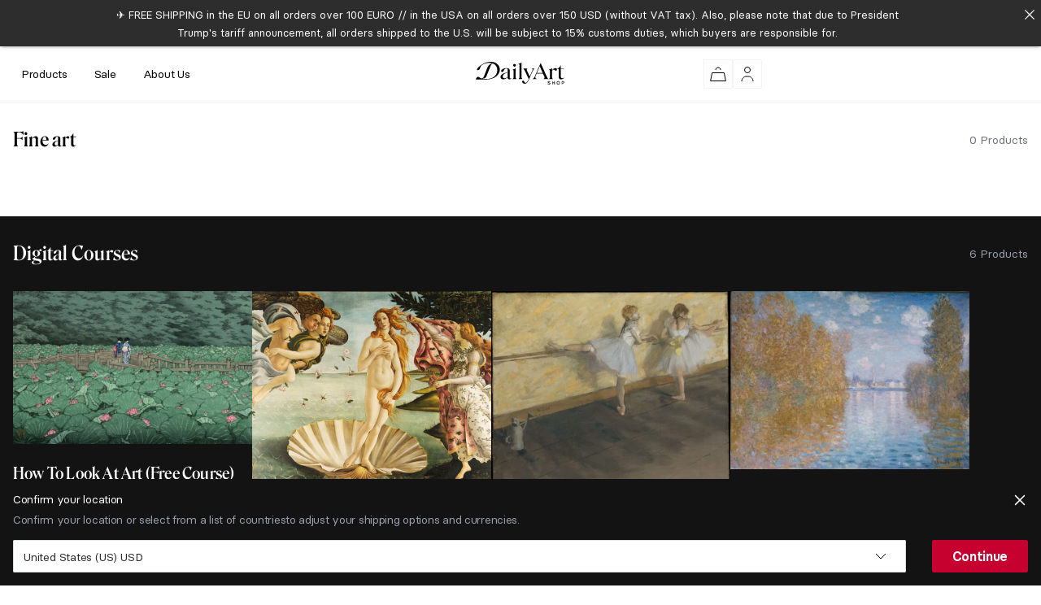

--- FILE ---
content_type: text/html; charset=UTF-8
request_url: https://shop.dailyartmagazine.com/product-tag/tote/
body_size: 28020
content:
<!doctype html>
<html lang="en-US" >
    <head>
        <meta charset="UTF-8">
        <meta name="viewport" content="width=device-width, initial-scale=1, maximum-scale=1, user-scalable=no">
        <link rel="profile" href="https://gmpg.org/xfn/11">
        <link rel="pingback" href="https://shop.dailyartmagazine.com/xmlrpc.php">
        <title>Tote &#8211; DailyArt Shop</title>
<meta name='robots' content='max-image-preview:large' />
<link rel='dns-prefetch' href='//www.googletagmanager.com' />
<link rel='dns-prefetch' href='//cdn.jsdelivr.net' />
<link rel='dns-prefetch' href='//cdnjs.cloudflare.com' />
<link rel="alternate" type="application/rss+xml" title="DailyArt Shop &raquo; Feed" href="https://shop.dailyartmagazine.com/feed/" />
<link rel="alternate" type="application/rss+xml" title="DailyArt Shop &raquo; Comments Feed" href="https://shop.dailyartmagazine.com/comments/feed/" />
<link rel="alternate" type="application/rss+xml" title="DailyArt Shop &raquo; Tote Tag Feed" href="https://shop.dailyartmagazine.com/product-tag/tote/feed/" />
<style id='wp-img-auto-sizes-contain-inline-css'>
img:is([sizes=auto i],[sizes^="auto," i]){contain-intrinsic-size:3000px 1500px}
/*# sourceURL=wp-img-auto-sizes-contain-inline-css */
</style>
<style id='wp-emoji-styles-inline-css'>

	img.wp-smiley, img.emoji {
		display: inline !important;
		border: none !important;
		box-shadow: none !important;
		height: 1em !important;
		width: 1em !important;
		margin: 0 0.07em !important;
		vertical-align: -0.1em !important;
		background: none !important;
		padding: 0 !important;
	}
/*# sourceURL=wp-emoji-styles-inline-css */
</style>
<style id='classic-theme-styles-inline-css'>
/*! This file is auto-generated */
.wp-block-button__link{color:#fff;background-color:#32373c;border-radius:9999px;box-shadow:none;text-decoration:none;padding:calc(.667em + 2px) calc(1.333em + 2px);font-size:1.125em}.wp-block-file__button{background:#32373c;color:#fff;text-decoration:none}
/*# sourceURL=/wp-includes/css/classic-themes.min.css */
</style>
<link rel='stylesheet' id='storefront-gutenberg-blocks-css' href='https://shop.dailyartmagazine.com/wp-content/themes/storefront/assets/css/base/gutenberg-blocks.css?ver=4.6.0' media='all' />
<style id='storefront-gutenberg-blocks-inline-css'>

				.wp-block-button__link:not(.has-text-color) {
					color: #333333;
				}

				.wp-block-button__link:not(.has-text-color):hover,
				.wp-block-button__link:not(.has-text-color):focus,
				.wp-block-button__link:not(.has-text-color):active {
					color: #333333;
				}

				.wp-block-button__link:not(.has-background) {
					background-color: #eeeeee;
				}

				.wp-block-button__link:not(.has-background):hover,
				.wp-block-button__link:not(.has-background):focus,
				.wp-block-button__link:not(.has-background):active {
					border-color: #d5d5d5;
					background-color: #d5d5d5;
				}

				.wc-block-grid__products .wc-block-grid__product .wp-block-button__link {
					background-color: #eeeeee;
					border-color: #eeeeee;
					color: #333333;
				}

				.wp-block-quote footer,
				.wp-block-quote cite,
				.wp-block-quote__citation {
					color: #6d6d6d;
				}

				.wp-block-pullquote cite,
				.wp-block-pullquote footer,
				.wp-block-pullquote__citation {
					color: #6d6d6d;
				}

				.wp-block-image figcaption {
					color: #6d6d6d;
				}

				.wp-block-separator.is-style-dots::before {
					color: #333333;
				}

				.wp-block-file a.wp-block-file__button {
					color: #333333;
					background-color: #eeeeee;
					border-color: #eeeeee;
				}

				.wp-block-file a.wp-block-file__button:hover,
				.wp-block-file a.wp-block-file__button:focus,
				.wp-block-file a.wp-block-file__button:active {
					color: #333333;
					background-color: #d5d5d5;
				}

				.wp-block-code,
				.wp-block-preformatted pre {
					color: #6d6d6d;
				}

				.wp-block-table:not( .has-background ):not( .is-style-stripes ) tbody tr:nth-child(2n) td {
					background-color: #fdfdfd;
				}

				.wp-block-cover .wp-block-cover__inner-container h1:not(.has-text-color),
				.wp-block-cover .wp-block-cover__inner-container h2:not(.has-text-color),
				.wp-block-cover .wp-block-cover__inner-container h3:not(.has-text-color),
				.wp-block-cover .wp-block-cover__inner-container h4:not(.has-text-color),
				.wp-block-cover .wp-block-cover__inner-container h5:not(.has-text-color),
				.wp-block-cover .wp-block-cover__inner-container h6:not(.has-text-color) {
					color: #000000;
				}

				.wc-block-components-price-slider__range-input-progress,
				.rtl .wc-block-components-price-slider__range-input-progress {
					--range-color: #7f54b3;
				}

				/* Target only IE11 */
				@media all and (-ms-high-contrast: none), (-ms-high-contrast: active) {
					.wc-block-components-price-slider__range-input-progress {
						background: #7f54b3;
					}
				}

				.wc-block-components-button:not(.is-link) {
					background-color: #333333;
					color: #ffffff;
				}

				.wc-block-components-button:not(.is-link):hover,
				.wc-block-components-button:not(.is-link):focus,
				.wc-block-components-button:not(.is-link):active {
					background-color: #1a1a1a;
					color: #ffffff;
				}

				.wc-block-components-button:not(.is-link):disabled {
					background-color: #333333;
					color: #ffffff;
				}

				.wc-block-cart__submit-container {
					background-color: #ffffff;
				}

				.wc-block-cart__submit-container::before {
					color: rgba(220,220,220,0.5);
				}

				.wc-block-components-order-summary-item__quantity {
					background-color: #ffffff;
					border-color: #6d6d6d;
					box-shadow: 0 0 0 2px #ffffff;
					color: #6d6d6d;
				}
			
/*# sourceURL=storefront-gutenberg-blocks-inline-css */
</style>
<link rel='stylesheet' id='announcer-css-css' href='https://shop.dailyartmagazine.com/wp-content/plugins/announcer/public/css/style.css?ver=6.2' media='all' />
<link rel='stylesheet' id='contact-form-7-css' href='https://shop.dailyartmagazine.com/wp-content/plugins/contact-form-7/includes/css/styles.css?ver=6.1.4' media='all' />
<link rel='stylesheet' id='main-css' href='https://shop.dailyartmagazine.com/wp-content/themes/storefront/style.css?vr=1768686094&#038;ver=6.9' media='all' />
<link rel='stylesheet' id='select2-css' href='https://shop.dailyartmagazine.com/wp-content/plugins/woocommerce/assets/css/select2.css?ver=10.4.3' media='all' />
<link rel='stylesheet' id='swiper-css-css' href='https://cdn.jsdelivr.net/npm/swiper@11/swiper-bundle.min.css?ver=6.9' media='all' />
<link rel='stylesheet' id='idve-lightgallery-style-css' href='https://shop.dailyartmagazine.com/wp-content/themes/dam-child/libraries/lightgallery/css/lightgallery-bundle.css?ver=1768686094' media='all' />
<link rel='stylesheet' id='idve-lighgallery-thumbnail-style-css' href='https://cdnjs.cloudflare.com/ajax/libs/lightgallery/2.7.1/css/lg-thumbnail.min.css?ver=1768686094' media='all' />
<link rel='stylesheet' id='idve-lighgallery-zoom-style-css' href='https://cdnjs.cloudflare.com/ajax/libs/lightgallery/2.7.1/css/lg-zoom.min.css?ver=1768686094' media='all' />
<link rel='stylesheet' id='idve-lighgallery-video-style-css' href='https://cdnjs.cloudflare.com/ajax/libs/lightgallery/2.7.1/css/lg-video.min.css?ver=1768686094' media='all' />
<link rel='stylesheet' id='storefront-icons-css' href='https://shop.dailyartmagazine.com/wp-content/themes/storefront/assets/css/base/icons.css?ver=4.6.0' media='all' />
<link rel='stylesheet' id='wc-pb-checkout-blocks-css' href='https://shop.dailyartmagazine.com/wp-content/plugins/woocommerce-product-bundles/assets/css/frontend/checkout-blocks.css?ver=8.5.5' media='all' />
<link rel='stylesheet' id='storefront-child-style-css' href='https://shop.dailyartmagazine.com/wp-content/themes/dam-child/style.css?ver=6.9' media='all' />
<link rel='stylesheet' id='storefront-woocommerce-brands-style-css' href='https://shop.dailyartmagazine.com/wp-content/themes/storefront/assets/css/woocommerce/extensions/brands.css?ver=4.6.0' media='all' />
<link rel='stylesheet' id='storefront-woocommerce-bundles-style-css' href='https://shop.dailyartmagazine.com/wp-content/themes/storefront/assets/css/woocommerce/extensions/bundles.css?ver=4.6.0' media='all' />
<link rel='stylesheet' id='wc-bundle-style-css' href='https://shop.dailyartmagazine.com/wp-content/plugins/woocommerce-product-bundles/assets/css/frontend/woocommerce.css?ver=8.5.5' media='all' />
<link rel='stylesheet' id='cwginstock_frontend_css-css' href='https://shop.dailyartmagazine.com/wp-content/plugins/back-in-stock-notifier-for-woocommerce/assets/css/frontend.min.css?ver=6.2.4' media='' />
<link rel='stylesheet' id='cwginstock_bootstrap-css' href='https://shop.dailyartmagazine.com/wp-content/plugins/back-in-stock-notifier-for-woocommerce/assets/css/bootstrap.min.css?ver=6.2.4' media='' />
<script id="woocommerce-google-analytics-integration-gtag-js-after">
/* Google Analytics for WooCommerce (gtag.js) */
					window.dataLayer = window.dataLayer || [];
					function gtag(){dataLayer.push(arguments);}
					// Set up default consent state.
					for ( const mode of [{"analytics_storage":"denied","ad_storage":"denied","ad_user_data":"denied","ad_personalization":"denied","region":["AT","BE","BG","HR","CY","CZ","DK","EE","FI","FR","DE","GR","HU","IS","IE","IT","LV","LI","LT","LU","MT","NL","NO","PL","PT","RO","SK","SI","ES","SE","GB","CH"]}] || [] ) {
						gtag( "consent", "default", { "wait_for_update": 500, ...mode } );
					}
					gtag("js", new Date());
					gtag("set", "developer_id.dOGY3NW", true);
					gtag("config", "UA-149864131-1", {"track_404":true,"allow_google_signals":false,"logged_in":false,"linker":{"domains":[],"allow_incoming":false},"custom_map":{"dimension1":"logged_in"}});
//# sourceURL=woocommerce-google-analytics-integration-gtag-js-after
</script>
<script src="https://shop.dailyartmagazine.com/wp-includes/js/jquery/jquery.min.js?ver=3.7.1" id="jquery-core-js"></script>
<script src="https://shop.dailyartmagazine.com/wp-includes/js/jquery/jquery-migrate.min.js?ver=3.4.1" id="jquery-migrate-js"></script>
<script src="https://shop.dailyartmagazine.com/wp-content/plugins/woocommerce/assets/js/jquery-blockui/jquery.blockUI.min.js?ver=2.7.0-wc.10.4.3" id="wc-jquery-blockui-js" data-wp-strategy="defer"></script>
<script id="wc-add-to-cart-js-extra">
var wc_add_to_cart_params = {"ajax_url":"/wp-admin/admin-ajax.php","wc_ajax_url":"/?wc-ajax=%%endpoint%%","i18n_view_cart":"View cart","cart_url":"https://shop.dailyartmagazine.com/cart/","is_cart":"","cart_redirect_after_add":"no"};
//# sourceURL=wc-add-to-cart-js-extra
</script>
<script src="https://shop.dailyartmagazine.com/wp-content/plugins/woocommerce/assets/js/frontend/add-to-cart.min.js?ver=10.4.3" id="wc-add-to-cart-js" defer data-wp-strategy="defer"></script>
<script src="https://shop.dailyartmagazine.com/wp-content/plugins/woocommerce/assets/js/js-cookie/js.cookie.min.js?ver=2.1.4-wc.10.4.3" id="wc-js-cookie-js" defer data-wp-strategy="defer"></script>
<script id="woocommerce-js-extra">
var woocommerce_params = {"ajax_url":"/wp-admin/admin-ajax.php","wc_ajax_url":"/?wc-ajax=%%endpoint%%","i18n_password_show":"Show password","i18n_password_hide":"Hide password"};
//# sourceURL=woocommerce-js-extra
</script>
<script src="https://shop.dailyartmagazine.com/wp-content/plugins/woocommerce/assets/js/frontend/woocommerce.min.js?ver=10.4.3" id="woocommerce-js" defer data-wp-strategy="defer"></script>
<script id="WCPAY_ASSETS-js-extra">
var wcpayAssets = {"url":"https://shop.dailyartmagazine.com/wp-content/plugins/woocommerce-payments/dist/"};
//# sourceURL=WCPAY_ASSETS-js-extra
</script>
<script src="https://shop.dailyartmagazine.com/wp-content/themes/dam-child/js/select2.min.js?ver=6.9" id="select2-js-js"></script>
<script src="https://cdn.jsdelivr.net/npm/swiper@11/swiper-bundle.min.js?ver=6.9" id="swiper-js-js"></script>
<script src="https://shop.dailyartmagazine.com/wp-content/themes/dam-child/libraries/lightgallery/lightgallery.min.js?ver=1768686094" id="idve-lighgallery-js"></script>
<script src="https://cdnjs.cloudflare.com/ajax/libs/lightgallery/2.7.1/plugins/thumbnail/lg-thumbnail.min.js?ver=1768686094" id="idve-lighgallery-thumbnail-js"></script>
<script src="https://cdnjs.cloudflare.com/ajax/libs/lightgallery/2.7.1/plugins/zoom/lg-zoom.min.js?ver=1768686094" id="idve-lighgallery-zoom-js"></script>
<script src="https://cdnjs.cloudflare.com/ajax/libs/lightgallery/2.7.1/plugins/video/lg-video.min.js?ver=1768686094" id="idve-lighgallery-video-js"></script>
<script src="https://shop.dailyartmagazine.com/wp-content/themes/dam-child/pdfjs/pdf.js?ver=1768686094" id="idve-pdfjs-js"></script>
<script src="https://shop.dailyartmagazine.com/wp-content/themes/dam-child/pdfjs/pdf.worker.js?ver=1768686094" id="idve-pdfjs2-js"></script>
<script id="wc-cart-fragments-js-extra">
var wc_cart_fragments_params = {"ajax_url":"/wp-admin/admin-ajax.php","wc_ajax_url":"/?wc-ajax=%%endpoint%%","cart_hash_key":"wc_cart_hash_b7da5a2ab44230a022a5a8e2218a6064","fragment_name":"wc_fragments_b7da5a2ab44230a022a5a8e2218a6064","request_timeout":"5000"};
//# sourceURL=wc-cart-fragments-js-extra
</script>
<script src="https://shop.dailyartmagazine.com/wp-content/plugins/woocommerce/assets/js/frontend/cart-fragments.min.js?ver=10.4.3" id="wc-cart-fragments-js" defer data-wp-strategy="defer"></script>
<link rel="https://api.w.org/" href="https://shop.dailyartmagazine.com/wp-json/" /><link rel="alternate" title="JSON" type="application/json" href="https://shop.dailyartmagazine.com/wp-json/wp/v2/product_tag/91" /><link rel="EditURI" type="application/rsd+xml" title="RSD" href="https://shop.dailyartmagazine.com/xmlrpc.php?rsd" />
<meta name="generator" content="WordPress 6.9" />
<meta name="generator" content="WooCommerce 10.4.3" />
	<noscript><style>.woocommerce-product-gallery{ opacity: 1 !important; }</style></noscript>
	<link rel="icon" href="https://shop.dailyartmagazine.com/wp-content/uploads/2025/04/FavIcon2.svg" sizes="32x32" />
<link rel="icon" href="https://shop.dailyartmagazine.com/wp-content/uploads/2025/04/FavIcon2.svg" sizes="192x192" />
<link rel="apple-touch-icon" href="https://shop.dailyartmagazine.com/wp-content/uploads/2025/04/FavIcon2.svg" />
<meta name="msapplication-TileImage" content="https://shop.dailyartmagazine.com/wp-content/uploads/2025/04/FavIcon2.svg" />
    <link rel='stylesheet' id='wc-blocks-style-css' href='https://shop.dailyartmagazine.com/wp-content/plugins/woocommerce/assets/client/blocks/wc-blocks.css?ver=wc-10.4.3' media='all' />
<style id='global-styles-inline-css'>
:root{--wp--preset--aspect-ratio--square: 1;--wp--preset--aspect-ratio--4-3: 4/3;--wp--preset--aspect-ratio--3-4: 3/4;--wp--preset--aspect-ratio--3-2: 3/2;--wp--preset--aspect-ratio--2-3: 2/3;--wp--preset--aspect-ratio--16-9: 16/9;--wp--preset--aspect-ratio--9-16: 9/16;--wp--preset--color--black: #000000;--wp--preset--color--cyan-bluish-gray: #abb8c3;--wp--preset--color--white: #ffffff;--wp--preset--color--pale-pink: #f78da7;--wp--preset--color--vivid-red: #cf2e2e;--wp--preset--color--luminous-vivid-orange: #ff6900;--wp--preset--color--luminous-vivid-amber: #fcb900;--wp--preset--color--light-green-cyan: #7bdcb5;--wp--preset--color--vivid-green-cyan: #00d084;--wp--preset--color--pale-cyan-blue: #8ed1fc;--wp--preset--color--vivid-cyan-blue: #0693e3;--wp--preset--color--vivid-purple: #9b51e0;--wp--preset--gradient--vivid-cyan-blue-to-vivid-purple: linear-gradient(135deg,rgb(6,147,227) 0%,rgb(155,81,224) 100%);--wp--preset--gradient--light-green-cyan-to-vivid-green-cyan: linear-gradient(135deg,rgb(122,220,180) 0%,rgb(0,208,130) 100%);--wp--preset--gradient--luminous-vivid-amber-to-luminous-vivid-orange: linear-gradient(135deg,rgb(252,185,0) 0%,rgb(255,105,0) 100%);--wp--preset--gradient--luminous-vivid-orange-to-vivid-red: linear-gradient(135deg,rgb(255,105,0) 0%,rgb(207,46,46) 100%);--wp--preset--gradient--very-light-gray-to-cyan-bluish-gray: linear-gradient(135deg,rgb(238,238,238) 0%,rgb(169,184,195) 100%);--wp--preset--gradient--cool-to-warm-spectrum: linear-gradient(135deg,rgb(74,234,220) 0%,rgb(151,120,209) 20%,rgb(207,42,186) 40%,rgb(238,44,130) 60%,rgb(251,105,98) 80%,rgb(254,248,76) 100%);--wp--preset--gradient--blush-light-purple: linear-gradient(135deg,rgb(255,206,236) 0%,rgb(152,150,240) 100%);--wp--preset--gradient--blush-bordeaux: linear-gradient(135deg,rgb(254,205,165) 0%,rgb(254,45,45) 50%,rgb(107,0,62) 100%);--wp--preset--gradient--luminous-dusk: linear-gradient(135deg,rgb(255,203,112) 0%,rgb(199,81,192) 50%,rgb(65,88,208) 100%);--wp--preset--gradient--pale-ocean: linear-gradient(135deg,rgb(255,245,203) 0%,rgb(182,227,212) 50%,rgb(51,167,181) 100%);--wp--preset--gradient--electric-grass: linear-gradient(135deg,rgb(202,248,128) 0%,rgb(113,206,126) 100%);--wp--preset--gradient--midnight: linear-gradient(135deg,rgb(2,3,129) 0%,rgb(40,116,252) 100%);--wp--preset--font-size--small: 14px;--wp--preset--font-size--medium: 23px;--wp--preset--font-size--large: 26px;--wp--preset--font-size--x-large: 42px;--wp--preset--font-size--normal: 16px;--wp--preset--font-size--huge: 37px;--wp--preset--spacing--20: 0.44rem;--wp--preset--spacing--30: 0.67rem;--wp--preset--spacing--40: 1rem;--wp--preset--spacing--50: 1.5rem;--wp--preset--spacing--60: 2.25rem;--wp--preset--spacing--70: 3.38rem;--wp--preset--spacing--80: 5.06rem;--wp--preset--shadow--natural: 6px 6px 9px rgba(0, 0, 0, 0.2);--wp--preset--shadow--deep: 12px 12px 50px rgba(0, 0, 0, 0.4);--wp--preset--shadow--sharp: 6px 6px 0px rgba(0, 0, 0, 0.2);--wp--preset--shadow--outlined: 6px 6px 0px -3px rgb(255, 255, 255), 6px 6px rgb(0, 0, 0);--wp--preset--shadow--crisp: 6px 6px 0px rgb(0, 0, 0);}:root :where(.is-layout-flow) > :first-child{margin-block-start: 0;}:root :where(.is-layout-flow) > :last-child{margin-block-end: 0;}:root :where(.is-layout-flow) > *{margin-block-start: 24px;margin-block-end: 0;}:root :where(.is-layout-constrained) > :first-child{margin-block-start: 0;}:root :where(.is-layout-constrained) > :last-child{margin-block-end: 0;}:root :where(.is-layout-constrained) > *{margin-block-start: 24px;margin-block-end: 0;}:root :where(.is-layout-flex){gap: 24px;}:root :where(.is-layout-grid){gap: 24px;}body .is-layout-flex{display: flex;}.is-layout-flex{flex-wrap: wrap;align-items: center;}.is-layout-flex > :is(*, div){margin: 0;}body .is-layout-grid{display: grid;}.is-layout-grid > :is(*, div){margin: 0;}.has-black-color{color: var(--wp--preset--color--black) !important;}.has-cyan-bluish-gray-color{color: var(--wp--preset--color--cyan-bluish-gray) !important;}.has-white-color{color: var(--wp--preset--color--white) !important;}.has-pale-pink-color{color: var(--wp--preset--color--pale-pink) !important;}.has-vivid-red-color{color: var(--wp--preset--color--vivid-red) !important;}.has-luminous-vivid-orange-color{color: var(--wp--preset--color--luminous-vivid-orange) !important;}.has-luminous-vivid-amber-color{color: var(--wp--preset--color--luminous-vivid-amber) !important;}.has-light-green-cyan-color{color: var(--wp--preset--color--light-green-cyan) !important;}.has-vivid-green-cyan-color{color: var(--wp--preset--color--vivid-green-cyan) !important;}.has-pale-cyan-blue-color{color: var(--wp--preset--color--pale-cyan-blue) !important;}.has-vivid-cyan-blue-color{color: var(--wp--preset--color--vivid-cyan-blue) !important;}.has-vivid-purple-color{color: var(--wp--preset--color--vivid-purple) !important;}.has-black-background-color{background-color: var(--wp--preset--color--black) !important;}.has-cyan-bluish-gray-background-color{background-color: var(--wp--preset--color--cyan-bluish-gray) !important;}.has-white-background-color{background-color: var(--wp--preset--color--white) !important;}.has-pale-pink-background-color{background-color: var(--wp--preset--color--pale-pink) !important;}.has-vivid-red-background-color{background-color: var(--wp--preset--color--vivid-red) !important;}.has-luminous-vivid-orange-background-color{background-color: var(--wp--preset--color--luminous-vivid-orange) !important;}.has-luminous-vivid-amber-background-color{background-color: var(--wp--preset--color--luminous-vivid-amber) !important;}.has-light-green-cyan-background-color{background-color: var(--wp--preset--color--light-green-cyan) !important;}.has-vivid-green-cyan-background-color{background-color: var(--wp--preset--color--vivid-green-cyan) !important;}.has-pale-cyan-blue-background-color{background-color: var(--wp--preset--color--pale-cyan-blue) !important;}.has-vivid-cyan-blue-background-color{background-color: var(--wp--preset--color--vivid-cyan-blue) !important;}.has-vivid-purple-background-color{background-color: var(--wp--preset--color--vivid-purple) !important;}.has-black-border-color{border-color: var(--wp--preset--color--black) !important;}.has-cyan-bluish-gray-border-color{border-color: var(--wp--preset--color--cyan-bluish-gray) !important;}.has-white-border-color{border-color: var(--wp--preset--color--white) !important;}.has-pale-pink-border-color{border-color: var(--wp--preset--color--pale-pink) !important;}.has-vivid-red-border-color{border-color: var(--wp--preset--color--vivid-red) !important;}.has-luminous-vivid-orange-border-color{border-color: var(--wp--preset--color--luminous-vivid-orange) !important;}.has-luminous-vivid-amber-border-color{border-color: var(--wp--preset--color--luminous-vivid-amber) !important;}.has-light-green-cyan-border-color{border-color: var(--wp--preset--color--light-green-cyan) !important;}.has-vivid-green-cyan-border-color{border-color: var(--wp--preset--color--vivid-green-cyan) !important;}.has-pale-cyan-blue-border-color{border-color: var(--wp--preset--color--pale-cyan-blue) !important;}.has-vivid-cyan-blue-border-color{border-color: var(--wp--preset--color--vivid-cyan-blue) !important;}.has-vivid-purple-border-color{border-color: var(--wp--preset--color--vivid-purple) !important;}.has-vivid-cyan-blue-to-vivid-purple-gradient-background{background: var(--wp--preset--gradient--vivid-cyan-blue-to-vivid-purple) !important;}.has-light-green-cyan-to-vivid-green-cyan-gradient-background{background: var(--wp--preset--gradient--light-green-cyan-to-vivid-green-cyan) !important;}.has-luminous-vivid-amber-to-luminous-vivid-orange-gradient-background{background: var(--wp--preset--gradient--luminous-vivid-amber-to-luminous-vivid-orange) !important;}.has-luminous-vivid-orange-to-vivid-red-gradient-background{background: var(--wp--preset--gradient--luminous-vivid-orange-to-vivid-red) !important;}.has-very-light-gray-to-cyan-bluish-gray-gradient-background{background: var(--wp--preset--gradient--very-light-gray-to-cyan-bluish-gray) !important;}.has-cool-to-warm-spectrum-gradient-background{background: var(--wp--preset--gradient--cool-to-warm-spectrum) !important;}.has-blush-light-purple-gradient-background{background: var(--wp--preset--gradient--blush-light-purple) !important;}.has-blush-bordeaux-gradient-background{background: var(--wp--preset--gradient--blush-bordeaux) !important;}.has-luminous-dusk-gradient-background{background: var(--wp--preset--gradient--luminous-dusk) !important;}.has-pale-ocean-gradient-background{background: var(--wp--preset--gradient--pale-ocean) !important;}.has-electric-grass-gradient-background{background: var(--wp--preset--gradient--electric-grass) !important;}.has-midnight-gradient-background{background: var(--wp--preset--gradient--midnight) !important;}.has-small-font-size{font-size: var(--wp--preset--font-size--small) !important;}.has-medium-font-size{font-size: var(--wp--preset--font-size--medium) !important;}.has-large-font-size{font-size: var(--wp--preset--font-size--large) !important;}.has-x-large-font-size{font-size: var(--wp--preset--font-size--x-large) !important;}
/*# sourceURL=global-styles-inline-css */
</style>
<link rel='stylesheet' id='wc-stripe-blocks-checkout-style-css' href='https://shop.dailyartmagazine.com/wp-content/plugins/woocommerce-gateway-stripe/build/upe-blocks.css?ver=1e1661bb3db973deba05' media='all' />
<link rel='stylesheet' id='woocommerce-currency-switcher-css' href='https://shop.dailyartmagazine.com/wp-content/plugins/woocommerce-currency-switcher/css/front.css?ver=2.4.2.2' media='all' />
</head>
    <body class="archive tax-product_tag term-tote term-91 wp-embed-responsive wp-theme-storefront wp-child-theme-dam-child theme-storefront woocommerce woocommerce-page woocommerce-no-js woo-variation-swatches wvs-behavior-hide wvs-theme-dam-child wvs-show-label storefront-full-width-content storefront-secondary-navigation storefront-align-wide right-sidebar woocommerce-active currency-usd">
                    <div class="top-change-currency">
                <div class="top-change-currency__ctn">
                    <img src="https://shop.dailyartmagazine.com/wp-content/themes/dam-child/images/icons/close-white.svg" id="change-currency-hide" alt="">
                    <span class="top-change-currency__text">Confirm your location</span>
                    <span class="top-change-currency__subtext">Confirm your location or select from a list of countries to adjust your shipping options and currencies. </span>
                    <form method="get" action="">
                        <div class="top-change-currency__select address-field">
                            <select class="select-currency" name="select-currency" id="select-currency">
                                                                        <option  value="USD__AD">Andorra  USD</option>    
                                                                                <option  value="USD__AE">United Arab Emirates  USD</option>    
                                                                                <option  value="USD__AF">Afghanistan  USD</option>    
                                                                                <option  value="USD__AG">Antigua and Barbuda  USD</option>    
                                                                                <option  value="USD__AI">Anguilla  USD</option>    
                                                                                <option  value="USD__AL">Albania  USD</option>    
                                                                                <option  value="USD__AM">Armenia  USD</option>    
                                                                                <option  value="USD__AO">Angola  USD</option>    
                                                                                <option  value="USD__AQ">Antarctica  USD</option>    
                                                                                <option  value="USD__AR">Argentina  USD</option>    
                                                                                <option  value="USD__AS">American Samoa  USD</option>    
                                                                                <option  value="EUR__AU">Australia  EUR</option>    
                                                                                <option  value="USD__AW">Aruba  USD</option>    
                                                                                <option  value="USD__AX">Åland Islands  USD</option>    
                                                                                <option  value="USD__AZ">Azerbaijan  USD</option>    
                                                                                <option  value="USD__BA">Bosnia and Herzegovina  USD</option>    
                                                                                <option  value="USD__BB">Barbados  USD</option>    
                                                                                <option  value="USD__BD">Bangladesh  USD</option>    
                                                                                <option  value="EUR__BE">Belgium  EUR</option>    
                                                                                <option  value="USD__BF">Burkina Faso  USD</option>    
                                                                                <option  value="USD__BG">Bulgaria  USD</option>    
                                                                                <option  value="USD__BH">Bahrain  USD</option>    
                                                                                <option  value="USD__BI">Burundi  USD</option>    
                                                                                <option  value="USD__BJ">Benin  USD</option>    
                                                                                <option  value="USD__BL">Saint Barth&eacute;lemy  USD</option>    
                                                                                <option  value="USD__BM">Bermuda  USD</option>    
                                                                                <option  value="USD__BN">Brunei  USD</option>    
                                                                                <option  value="USD__BO">Bolivia  USD</option>    
                                                                                <option  value="USD__BQ">Bonaire, Saint Eustatius and Saba  USD</option>    
                                                                                <option  value="USD__BR">Brazil  USD</option>    
                                                                                <option  value="USD__BS">Bahamas  USD</option>    
                                                                                <option  value="USD__BT">Bhutan  USD</option>    
                                                                                <option  value="USD__BV">Bouvet Island  USD</option>    
                                                                                <option  value="USD__BW">Botswana  USD</option>    
                                                                                <option  value="USD__BY">Belarus  USD</option>    
                                                                                <option  value="USD__BZ">Belize  USD</option>    
                                                                                <option  value="USD__CA">Canada  USD</option>    
                                                                                <option  value="USD__CC">Cocos (Keeling) Islands  USD</option>    
                                                                                <option  value="USD__CD">Congo (Kinshasa)  USD</option>    
                                                                                <option  value="USD__CF">Central African Republic  USD</option>    
                                                                                <option  value="USD__CG">Congo (Brazzaville)  USD</option>    
                                                                                <option  value="USD__CH">Switzerland  USD</option>    
                                                                                <option  value="USD__CI">Ivory Coast  USD</option>    
                                                                                <option  value="USD__CK">Cook Islands  USD</option>    
                                                                                <option  value="USD__CL">Chile  USD</option>    
                                                                                <option  value="USD__CM">Cameroon  USD</option>    
                                                                                <option  value="USD__CN">China  USD</option>    
                                                                                <option  value="USD__CO">Colombia  USD</option>    
                                                                                <option  value="USD__CR">Costa Rica  USD</option>    
                                                                                <option  value="USD__CU">Cuba  USD</option>    
                                                                                <option  value="USD__CV">Cape Verde  USD</option>    
                                                                                <option  value="USD__CW">Cura&ccedil;ao  USD</option>    
                                                                                <option  value="USD__CX">Christmas Island  USD</option>    
                                                                                <option  value="EUR__CY">Cyprus  EUR</option>    
                                                                                <option  value="USD__CZ">Czech Republic  USD</option>    
                                                                                <option  value="EUR__DE">Germany  EUR</option>    
                                                                                <option  value="USD__DJ">Djibouti  USD</option>    
                                                                                <option  value="USD__DK">Denmark  USD</option>    
                                                                                <option  value="USD__DM">Dominica  USD</option>    
                                                                                <option  value="USD__DO">Dominican Republic  USD</option>    
                                                                                <option  value="USD__DZ">Algeria  USD</option>    
                                                                                <option  value="USD__EC">Ecuador  USD</option>    
                                                                                <option  value="EUR__EE">Estonia  EUR</option>    
                                                                                <option  value="USD__EG">Egypt  USD</option>    
                                                                                <option  value="USD__EH">Western Sahara  USD</option>    
                                                                                <option  value="USD__ER">Eritrea  USD</option>    
                                                                                <option  value="EUR__ES">Spain  EUR</option>    
                                                                                <option  value="USD__ET">Ethiopia  USD</option>    
                                                                                <option  value="EUR__FI">Finland  EUR</option>    
                                                                                <option  value="USD__FJ">Fiji  USD</option>    
                                                                                <option  value="USD__FK">Falkland Islands  USD</option>    
                                                                                <option  value="USD__FM">Micronesia  USD</option>    
                                                                                <option  value="USD__FO">Faroe Islands  USD</option>    
                                                                                <option  value="EUR__FR">France  EUR</option>    
                                                                                <option  value="USD__GA">Gabon  USD</option>    
                                                                                <option  value="USD__GB">United Kingdom (UK)  USD</option>    
                                                                                <option  value="USD__GD">Grenada  USD</option>    
                                                                                <option  value="USD__GE">Georgia  USD</option>    
                                                                                <option  value="USD__GF">French Guiana  USD</option>    
                                                                                <option  value="USD__GG">Guernsey  USD</option>    
                                                                                <option  value="USD__GH">Ghana  USD</option>    
                                                                                <option  value="USD__GI">Gibraltar  USD</option>    
                                                                                <option  value="USD__GL">Greenland  USD</option>    
                                                                                <option  value="USD__GM">Gambia  USD</option>    
                                                                                <option  value="USD__GN">Guinea  USD</option>    
                                                                                <option  value="USD__GP">Guadeloupe  USD</option>    
                                                                                <option  value="USD__GQ">Equatorial Guinea  USD</option>    
                                                                                <option  value="EUR__GR">Greece  EUR</option>    
                                                                                <option  value="USD__GS">South Georgia/Sandwich Islands  USD</option>    
                                                                                <option  value="USD__GT">Guatemala  USD</option>    
                                                                                <option  value="USD__GU">Guam  USD</option>    
                                                                                <option  value="USD__GW">Guinea-Bissau  USD</option>    
                                                                                <option  value="USD__GY">Guyana  USD</option>    
                                                                                <option  value="USD__HK">Hong Kong  USD</option>    
                                                                                <option  value="USD__HM">Heard Island and McDonald Islands  USD</option>    
                                                                                <option  value="USD__HN">Honduras  USD</option>    
                                                                                <option  value="USD__HR">Croatia  USD</option>    
                                                                                <option  value="USD__HT">Haiti  USD</option>    
                                                                                <option  value="USD__HU">Hungary  USD</option>    
                                                                                <option  value="USD__ID">Indonesia  USD</option>    
                                                                                <option  value="EUR__IE">Ireland  EUR</option>    
                                                                                <option  value="USD__IL">Israel  USD</option>    
                                                                                <option  value="USD__IM">Isle of Man  USD</option>    
                                                                                <option  value="USD__IN">India  USD</option>    
                                                                                <option  value="USD__IO">British Indian Ocean Territory  USD</option>    
                                                                                <option  value="USD__IQ">Iraq  USD</option>    
                                                                                <option  value="USD__IR">Iran  USD</option>    
                                                                                <option  value="USD__IS">Iceland  USD</option>    
                                                                                <option  value="EUR__IT">Italy  EUR</option>    
                                                                                <option  value="USD__JE">Jersey  USD</option>    
                                                                                <option  value="USD__JM">Jamaica  USD</option>    
                                                                                <option  value="USD__JO">Jordan  USD</option>    
                                                                                <option  value="USD__JP">Japan  USD</option>    
                                                                                <option  value="USD__KE">Kenya  USD</option>    
                                                                                <option  value="USD__KG">Kyrgyzstan  USD</option>    
                                                                                <option  value="USD__KH">Cambodia  USD</option>    
                                                                                <option  value="USD__KI">Kiribati  USD</option>    
                                                                                <option  value="USD__KM">Comoros  USD</option>    
                                                                                <option  value="USD__KN">Saint Kitts and Nevis  USD</option>    
                                                                                <option  value="USD__KP">North Korea  USD</option>    
                                                                                <option  value="USD__KR">South Korea  USD</option>    
                                                                                <option  value="USD__KW">Kuwait  USD</option>    
                                                                                <option  value="USD__KY">Cayman Islands  USD</option>    
                                                                                <option  value="USD__KZ">Kazakhstan  USD</option>    
                                                                                <option  value="USD__LA">Laos  USD</option>    
                                                                                <option  value="USD__LB">Lebanon  USD</option>    
                                                                                <option  value="USD__LC">Saint Lucia  USD</option>    
                                                                                <option  value="USD__LI">Liechtenstein  USD</option>    
                                                                                <option  value="USD__LK">Sri Lanka  USD</option>    
                                                                                <option  value="USD__LR">Liberia  USD</option>    
                                                                                <option  value="USD__LS">Lesotho  USD</option>    
                                                                                <option  value="EUR__LT">Lithuania  EUR</option>    
                                                                                <option  value="EUR__LU">Luxembourg  EUR</option>    
                                                                                <option  value="EUR__LV">Latvia  EUR</option>    
                                                                                <option  value="USD__LY">Libya  USD</option>    
                                                                                <option  value="USD__MA">Morocco  USD</option>    
                                                                                <option  value="USD__MC">Monaco  USD</option>    
                                                                                <option  value="USD__MD">Moldova  USD</option>    
                                                                                <option  value="USD__ME">Montenegro  USD</option>    
                                                                                <option  value="USD__MF">Saint Martin (French part)  USD</option>    
                                                                                <option  value="USD__MG">Madagascar  USD</option>    
                                                                                <option  value="USD__MH">Marshall Islands  USD</option>    
                                                                                <option  value="USD__MK">North Macedonia  USD</option>    
                                                                                <option  value="USD__ML">Mali  USD</option>    
                                                                                <option  value="USD__MM">Myanmar  USD</option>    
                                                                                <option  value="USD__MN">Mongolia  USD</option>    
                                                                                <option  value="USD__MO">Macao  USD</option>    
                                                                                <option  value="USD__MP">Northern Mariana Islands  USD</option>    
                                                                                <option  value="USD__MQ">Martinique  USD</option>    
                                                                                <option  value="USD__MR">Mauritania  USD</option>    
                                                                                <option  value="USD__MS">Montserrat  USD</option>    
                                                                                <option  value="EUR__MT">Malta  EUR</option>    
                                                                                <option  value="USD__MU">Mauritius  USD</option>    
                                                                                <option  value="USD__MV">Maldives  USD</option>    
                                                                                <option  value="USD__MW">Malawi  USD</option>    
                                                                                <option  value="USD__MX">Mexico  USD</option>    
                                                                                <option  value="USD__MY">Malaysia  USD</option>    
                                                                                <option  value="USD__MZ">Mozambique  USD</option>    
                                                                                <option  value="USD__NA">Namibia  USD</option>    
                                                                                <option  value="USD__NC">New Caledonia  USD</option>    
                                                                                <option  value="USD__NE">Niger  USD</option>    
                                                                                <option  value="USD__NF">Norfolk Island  USD</option>    
                                                                                <option  value="USD__NG">Nigeria  USD</option>    
                                                                                <option  value="USD__NI">Nicaragua  USD</option>    
                                                                                <option  value="USD__NL">Netherlands  USD</option>    
                                                                                <option  value="USD__NO">Norway  USD</option>    
                                                                                <option  value="USD__NP">Nepal  USD</option>    
                                                                                <option  value="USD__NR">Nauru  USD</option>    
                                                                                <option  value="USD__NU">Niue  USD</option>    
                                                                                <option  value="USD__NZ">New Zealand  USD</option>    
                                                                                <option  value="USD__OM">Oman  USD</option>    
                                                                                <option  value="USD__PA">Panama  USD</option>    
                                                                                <option  value="USD__PE">Peru  USD</option>    
                                                                                <option  value="USD__PF">French Polynesia  USD</option>    
                                                                                <option  value="USD__PG">Papua New Guinea  USD</option>    
                                                                                <option  value="USD__PH">Philippines  USD</option>    
                                                                                <option  value="USD__PK">Pakistan  USD</option>    
                                                                                <option  value="PLN__PL">Poland  PLN</option>    
                                                                                <option  value="USD__PM">Saint Pierre and Miquelon  USD</option>    
                                                                                <option  value="USD__PN">Pitcairn  USD</option>    
                                                                                <option  value="USD__PR">Puerto Rico  USD</option>    
                                                                                <option  value="USD__PS">Palestinian Territory  USD</option>    
                                                                                <option  value="EUR__PT">Portugal  EUR</option>    
                                                                                <option  value="USD__PW">Belau  USD</option>    
                                                                                <option  value="USD__PY">Paraguay  USD</option>    
                                                                                <option  value="USD__QA">Qatar  USD</option>    
                                                                                <option  value="USD__RE">Reunion  USD</option>    
                                                                                <option  value="USD__RO">Romania  USD</option>    
                                                                                <option  value="USD__RS">Serbia  USD</option>    
                                                                                <option  value="USD__RU">Russia  USD</option>    
                                                                                <option  value="USD__RW">Rwanda  USD</option>    
                                                                                <option  value="USD__SA">Saudi Arabia  USD</option>    
                                                                                <option  value="USD__SB">Solomon Islands  USD</option>    
                                                                                <option  value="USD__SC">Seychelles  USD</option>    
                                                                                <option  value="USD__SD">Sudan  USD</option>    
                                                                                <option  value="USD__SE">Sweden  USD</option>    
                                                                                <option  value="USD__SG">Singapore  USD</option>    
                                                                                <option  value="USD__SH">Saint Helena  USD</option>    
                                                                                <option  value="EUR__SI">Slovenia  EUR</option>    
                                                                                <option  value="USD__SJ">Svalbard and Jan Mayen  USD</option>    
                                                                                <option  value="EUR__SK">Slovakia  EUR</option>    
                                                                                <option  value="USD__SL">Sierra Leone  USD</option>    
                                                                                <option  value="USD__SM">San Marino  USD</option>    
                                                                                <option  value="USD__SN">Senegal  USD</option>    
                                                                                <option  value="USD__SO">Somalia  USD</option>    
                                                                                <option  value="USD__SR">Suriname  USD</option>    
                                                                                <option  value="USD__SS">South Sudan  USD</option>    
                                                                                <option  value="USD__ST">S&atilde;o Tom&eacute; and Pr&iacute;ncipe  USD</option>    
                                                                                <option  value="USD__SV">El Salvador  USD</option>    
                                                                                <option  value="USD__SX">Saint Martin (Dutch part)  USD</option>    
                                                                                <option  value="USD__SY">Syria  USD</option>    
                                                                                <option  value="USD__SZ">Eswatini  USD</option>    
                                                                                <option  value="USD__TC">Turks and Caicos Islands  USD</option>    
                                                                                <option  value="USD__TD">Chad  USD</option>    
                                                                                <option  value="USD__TF">French Southern Territories  USD</option>    
                                                                                <option  value="USD__TG">Togo  USD</option>    
                                                                                <option  value="USD__TH">Thailand  USD</option>    
                                                                                <option  value="USD__TJ">Tajikistan  USD</option>    
                                                                                <option  value="USD__TK">Tokelau  USD</option>    
                                                                                <option  value="USD__TL">Timor-Leste  USD</option>    
                                                                                <option  value="USD__TM">Turkmenistan  USD</option>    
                                                                                <option  value="USD__TN">Tunisia  USD</option>    
                                                                                <option  value="USD__TO">Tonga  USD</option>    
                                                                                <option  value="USD__TR">Türkiye  USD</option>    
                                                                                <option  value="USD__TT">Trinidad and Tobago  USD</option>    
                                                                                <option  value="USD__TV">Tuvalu  USD</option>    
                                                                                <option  value="USD__TW">Taiwan  USD</option>    
                                                                                <option  value="USD__TZ">Tanzania  USD</option>    
                                                                                <option  value="USD__UA">Ukraine  USD</option>    
                                                                                <option  value="USD__UG">Uganda  USD</option>    
                                                                                <option  value="USD__UM">United States (US) Minor Outlying Islands  USD</option>    
                                                                                <option selected value="USD__US">United States (US)  USD</option>    
                                                                                <option  value="USD__UY">Uruguay  USD</option>    
                                                                                <option  value="USD__UZ">Uzbekistan  USD</option>    
                                                                                <option  value="USD__VA">Vatican  USD</option>    
                                                                                <option  value="USD__VC">Saint Vincent and the Grenadines  USD</option>    
                                                                                <option  value="USD__VE">Venezuela  USD</option>    
                                                                                <option  value="USD__VG">Virgin Islands (British)  USD</option>    
                                                                                <option  value="USD__VI">Virgin Islands (US)  USD</option>    
                                                                                <option  value="USD__VN">Vietnam  USD</option>    
                                                                                <option  value="USD__VU">Vanuatu  USD</option>    
                                                                                <option  value="USD__WF">Wallis and Futuna  USD</option>    
                                                                                <option  value="USD__WS">Samoa  USD</option>    
                                                                                <option  value="USD__YE">Yemen  USD</option>    
                                                                                <option  value="USD__YT">Mayotte  USD</option>    
                                                                                <option  value="USD__ZA">South Africa  USD</option>    
                                                                                <option  value="USD__ZM">Zambia  USD</option>    
                                                                                <option  value="USD__ZW">Zimbabwe  USD</option>    
                                                                    </select>
                            <button type="submit" class="btn">
                                Continue
                            </button>
                        </div>
                    </form>
                </div>
            </div>    
        
        <header id="masthead" class="site-header-ctn" role="banner">
            <div class="site-header-dam">
                
                <div class="container">
                    <div class="row">
                        <div class="col-md-4 col-4">
                                                            <div class="site-header-dam__col">
                                    <nav id="site-navigation" class="main-navigation">
                                        <button id="hamburger-dam" class="menu-toggle-mobile" aria-controls="primary-menu" aria-expanded="false">
                                            <span></span>
                                        </button>


                                        <div class="menu-dsc">
                                            <div class="menu-top-menu-container"><ul id="primary-menu" class="menu"><li id="menu-item-508" class="menu-products menu-item menu-item-type-post_type menu-item-object-page menu-item-508"><a href="https://shop.dailyartmagazine.com/shop/">Products</a></li>
<li id="menu-item-509" class="menu-item menu-item-type-taxonomy menu-item-object-product_cat menu-item-509"><a href="https://shop.dailyartmagazine.com/product-category/sale/">Sale</a></li>
<li id="menu-item-513" class="menu-item menu-item-type-post_type menu-item-object-page menu-item-513"><a href="https://shop.dailyartmagazine.com/about-us/">About Us</a></li>
</ul></div>
                                        </div>    

                                    </nav><!-- #site-navigation -->
                                </div>
                            

                        </div>
                        <div class="col-md-4 col-4 text-center">
                            <div class="site-header-dam__col site-header-dam__colCenter">
                                <div class="site-branding">
                                    <div class="logo">
                                        <a href="https://shop.dailyartmagazine.com">
                                            <img src="https://shop.dailyartmagazine.com/wp-content/themes/dam-child/images/Logo.svg" alt="Home">
                                        </a>
                                    </div>
                                </div>
                            </div>
                        </div>

                        <div class="col-md-4 col-4">
                                                            <div class="site-header-dam__col site-header-dam__colRight">
                                    <div class="site-header-dam__right">

                                        <div class="woocommerce-buttons">


                                            
                                            <a  href="https://shop.dailyartmagazine.com/cart/" class="woocommerce-buttons__cart">
                                                <span id="cart-icons-count" class="">0</span>
                                                <img src="https://shop.dailyartmagazine.com/wp-content/themes/dam-child/images/icons/icon-cart.svg" alt="Cart">

                                            </a>

                                            
                                            <a class="woocommerce-buttons__account" id="show-modal-login" href="#">
                                                <img src="https://shop.dailyartmagazine.com/wp-content/themes/dam-child/images/icons/icon-account.svg" alt="My account">
                                            </a>
                                        </div>
                                    </div>
                                </div>
                                                    </div>
                    </div>
                </div>
            </div>


            <!-- menu z kategoriami, wyciagm tutaj aby zapewnic wlasciwe zachowanie wyjezdzania spod menu  -->    
            <div class="menu-mobile">
                <div class="menu-mobile__categories">
                    <span class="menu-mobile__categoryName">Categories</span>
                    <div class="categories-list">
                    <div class="single-category-box">
                    <a href="https://shop.dailyartmagazine.com/product-category/digital-courses/" class="single-category-box__img">
                        <img width="624" height="622" src="https://shop.dailyartmagazine.com/wp-content/uploads/2024/11/cover-courses-624x622.png" class="attachment-medium size-medium" alt="" decoding="async" fetchpriority="high" srcset="https://shop.dailyartmagazine.com/wp-content/uploads/2024/11/cover-courses-624x622.png 624w, https://shop.dailyartmagazine.com/wp-content/uploads/2024/11/cover-courses-324x323.png 324w, https://shop.dailyartmagazine.com/wp-content/uploads/2024/11/cover-courses-100x100.png 100w, https://shop.dailyartmagazine.com/wp-content/uploads/2024/11/cover-courses-158x158.png 158w, https://shop.dailyartmagazine.com/wp-content/uploads/2024/11/cover-courses-768x766.png 768w, https://shop.dailyartmagazine.com/wp-content/uploads/2024/11/cover-courses-50x50.png 50w, https://shop.dailyartmagazine.com/wp-content/uploads/2024/11/cover-courses.png 810w" sizes="(max-width: 624px) 100vw, 624px" />                    </a>
                    <a href="https://shop.dailyartmagazine.com/product-category/digital-courses/" class="single-category-box__title">
                        Digital Courses                    </a>
                </div>
                                <div class="single-category-box">
                    <a href="https://shop.dailyartmagazine.com/product-category/dailyart-calendars/" class="single-category-box__img">
                        <img width="597" height="624" src="https://shop.dailyartmagazine.com/wp-content/uploads/2024/11/cover-calendars-597x624.png" class="attachment-medium size-medium" alt="" decoding="async" srcset="https://shop.dailyartmagazine.com/wp-content/uploads/2024/11/cover-calendars-597x624.png 597w, https://shop.dailyartmagazine.com/wp-content/uploads/2024/11/cover-calendars-324x339.png 324w, https://shop.dailyartmagazine.com/wp-content/uploads/2024/11/cover-calendars-979x1024.png 979w, https://shop.dailyartmagazine.com/wp-content/uploads/2024/11/cover-calendars-768x803.png 768w, https://shop.dailyartmagazine.com/wp-content/uploads/2024/11/cover-calendars-1469x1536.png 1469w, https://shop.dailyartmagazine.com/wp-content/uploads/2024/11/cover-calendars-1148x1200.png 1148w, https://shop.dailyartmagazine.com/wp-content/uploads/2024/11/cover-calendars.png 1760w" sizes="(max-width: 597px) 100vw, 597px" />                    </a>
                    <a href="https://shop.dailyartmagazine.com/product-category/dailyart-calendars/" class="single-category-box__title">
                        Calendars                    </a>
                </div>
                                <div class="single-category-box">
                    <a href="https://shop.dailyartmagazine.com/product-category/socks/" class="single-category-box__img">
                        <img width="597" height="624" src="https://shop.dailyartmagazine.com/wp-content/uploads/2024/11/cover-socks-597x624.png" class="attachment-medium size-medium" alt="" decoding="async" srcset="https://shop.dailyartmagazine.com/wp-content/uploads/2024/11/cover-socks-597x624.png 597w, https://shop.dailyartmagazine.com/wp-content/uploads/2024/11/cover-socks-324x339.png 324w, https://shop.dailyartmagazine.com/wp-content/uploads/2024/11/cover-socks-768x803.png 768w, https://shop.dailyartmagazine.com/wp-content/uploads/2024/11/cover-socks.png 880w" sizes="(max-width: 597px) 100vw, 597px" />                    </a>
                    <a href="https://shop.dailyartmagazine.com/product-category/socks/" class="single-category-box__title">
                        Socks                    </a>
                </div>
                                <div class="single-category-box">
                    <a href="https://shop.dailyartmagazine.com/product-category/notebooks/" class="single-category-box__img">
                        <img width="597" height="624" src="https://shop.dailyartmagazine.com/wp-content/uploads/2024/11/cover-notebooks-597x624.png" class="attachment-medium size-medium" alt="" decoding="async" srcset="https://shop.dailyartmagazine.com/wp-content/uploads/2024/11/cover-notebooks-597x624.png 597w, https://shop.dailyartmagazine.com/wp-content/uploads/2024/11/cover-notebooks-324x339.png 324w, https://shop.dailyartmagazine.com/wp-content/uploads/2024/11/cover-notebooks-768x803.png 768w, https://shop.dailyartmagazine.com/wp-content/uploads/2024/11/cover-notebooks.png 880w" sizes="(max-width: 597px) 100vw, 597px" />                    </a>
                    <a href="https://shop.dailyartmagazine.com/product-category/notebooks/" class="single-category-box__title">
                        Notebooks                    </a>
                </div>
                                <div class="single-category-box">
                    <a href="https://shop.dailyartmagazine.com/product-category/postcards/" class="single-category-box__img">
                        <img width="597" height="624" src="https://shop.dailyartmagazine.com/wp-content/uploads/2024/11/cover-postcards-597x624.png" class="attachment-medium size-medium" alt="" decoding="async" srcset="https://shop.dailyartmagazine.com/wp-content/uploads/2024/11/cover-postcards-597x624.png 597w, https://shop.dailyartmagazine.com/wp-content/uploads/2024/11/cover-postcards-324x339.png 324w, https://shop.dailyartmagazine.com/wp-content/uploads/2024/11/cover-postcards-768x803.png 768w, https://shop.dailyartmagazine.com/wp-content/uploads/2024/11/cover-postcards.png 880w" sizes="(max-width: 597px) 100vw, 597px" />                    </a>
                    <a href="https://shop.dailyartmagazine.com/product-category/postcards/" class="single-category-box__title">
                        Postcards                    </a>
                </div>
                                <div class="single-category-box">
                    <a href="https://shop.dailyartmagazine.com/product-category/gift-box/" class="single-category-box__img">
                        <img width="597" height="624" src="https://shop.dailyartmagazine.com/wp-content/uploads/2024/11/cover-giftbox-597x624.png" class="attachment-medium size-medium" alt="" decoding="async" srcset="https://shop.dailyartmagazine.com/wp-content/uploads/2024/11/cover-giftbox-597x624.png 597w, https://shop.dailyartmagazine.com/wp-content/uploads/2024/11/cover-giftbox-324x339.png 324w, https://shop.dailyartmagazine.com/wp-content/uploads/2024/11/cover-giftbox-768x803.png 768w, https://shop.dailyartmagazine.com/wp-content/uploads/2024/11/cover-giftbox.png 880w" sizes="(max-width: 597px) 100vw, 597px" />                    </a>
                    <a href="https://shop.dailyartmagazine.com/product-category/gift-box/" class="single-category-box__title">
                        Gift Box                    </a>
                </div>
                                <div class="single-category-box">
                    <a href="https://shop.dailyartmagazine.com/product-category/journals/" class="single-category-box__img">
                        <img width="624" height="624" src="https://shop.dailyartmagazine.com/wp-content/uploads/2025/04/DailyArt-Journal-02-scaled-1-624x624.jpg" class="attachment-medium size-medium" alt="" decoding="async" srcset="https://shop.dailyartmagazine.com/wp-content/uploads/2025/04/DailyArt-Journal-02-scaled-1-624x624.jpg 624w, https://shop.dailyartmagazine.com/wp-content/uploads/2025/04/DailyArt-Journal-02-scaled-1-324x324.jpg 324w, https://shop.dailyartmagazine.com/wp-content/uploads/2025/04/DailyArt-Journal-02-scaled-1-100x100.jpg 100w, https://shop.dailyartmagazine.com/wp-content/uploads/2025/04/DailyArt-Journal-02-scaled-1-1024x1024.jpg 1024w, https://shop.dailyartmagazine.com/wp-content/uploads/2025/04/DailyArt-Journal-02-scaled-1-158x158.jpg 158w, https://shop.dailyartmagazine.com/wp-content/uploads/2025/04/DailyArt-Journal-02-scaled-1-768x768.jpg 768w, https://shop.dailyartmagazine.com/wp-content/uploads/2025/04/DailyArt-Journal-02-scaled-1-1536x1536.jpg 1536w, https://shop.dailyartmagazine.com/wp-content/uploads/2025/04/DailyArt-Journal-02-scaled-1-1200x1200.jpg 1200w, https://shop.dailyartmagazine.com/wp-content/uploads/2025/04/DailyArt-Journal-02-scaled-1-50x50.jpg 50w, https://shop.dailyartmagazine.com/wp-content/uploads/2025/04/DailyArt-Journal-02-scaled-1.jpg 2000w" sizes="(max-width: 624px) 100vw, 624px" />                    </a>
                    <a href="https://shop.dailyartmagazine.com/product-category/journals/" class="single-category-box__title">
                        Journals                    </a>
                </div>
                                <div class="single-category-box">
                    <a href="https://shop.dailyartmagazine.com/product-category/dailyart-merchandise/" class="single-category-box__img">
                        <img width="188" height="188" src="https://shop.dailyartmagazine.com/wp-content/uploads/2025/05/da-merch-category.png" class="attachment-medium size-medium" alt="" decoding="async" srcset="https://shop.dailyartmagazine.com/wp-content/uploads/2025/05/da-merch-category.png 188w, https://shop.dailyartmagazine.com/wp-content/uploads/2025/05/da-merch-category-100x100.png 100w, https://shop.dailyartmagazine.com/wp-content/uploads/2025/05/da-merch-category-158x158.png 158w, https://shop.dailyartmagazine.com/wp-content/uploads/2025/05/da-merch-category-50x50.png 50w" sizes="(max-width: 188px) 100vw, 188px" />                    </a>
                    <a href="https://shop.dailyartmagazine.com/product-category/dailyart-merchandise/" class="single-category-box__title">
                        DailyArt Merchandise                    </a>
                </div>
                                <div class="single-category-box">
                    <a href="https://shop.dailyartmagazine.com/product-category/sale/" class="single-category-box__img">
                        <img width="624" height="624" src="https://shop.dailyartmagazine.com/wp-content/uploads/2024/06/sale-624x624.jpg" class="attachment-medium size-medium" alt="" decoding="async" srcset="https://shop.dailyartmagazine.com/wp-content/uploads/2024/06/sale-624x624.jpg 624w, https://shop.dailyartmagazine.com/wp-content/uploads/2024/06/sale-324x324.jpg 324w, https://shop.dailyartmagazine.com/wp-content/uploads/2024/06/sale-100x100.jpg 100w, https://shop.dailyartmagazine.com/wp-content/uploads/2024/06/sale-158x158.jpg 158w, https://shop.dailyartmagazine.com/wp-content/uploads/2024/06/sale-768x768.jpg 768w, https://shop.dailyartmagazine.com/wp-content/uploads/2024/06/sale-150x150.jpg 150w, https://shop.dailyartmagazine.com/wp-content/uploads/2024/06/sale-416x416.jpg 416w, https://shop.dailyartmagazine.com/wp-content/uploads/2024/06/sale.jpg 920w" sizes="(max-width: 624px) 100vw, 624px" />                    </a>
                    <a href="https://shop.dailyartmagazine.com/product-category/sale/" class="single-category-box__title">
                        Sale                    </a>
                </div>
                        <div class="single-category-box">
            <a href="https://shop.dailyartmagazine.com/shop/" class="single-category-box__img">
                <img width="432" height="432" src="https://shop.dailyartmagazine.com/wp-content/uploads/2024/11/230b5c22bb3c20c135f8b8029d0c1469.png" class="attachment-medium size-medium" alt="" decoding="async" srcset="https://shop.dailyartmagazine.com/wp-content/uploads/2024/11/230b5c22bb3c20c135f8b8029d0c1469.png 432w, https://shop.dailyartmagazine.com/wp-content/uploads/2024/11/230b5c22bb3c20c135f8b8029d0c1469-324x324.png 324w, https://shop.dailyartmagazine.com/wp-content/uploads/2024/11/230b5c22bb3c20c135f8b8029d0c1469-100x100.png 100w, https://shop.dailyartmagazine.com/wp-content/uploads/2024/11/230b5c22bb3c20c135f8b8029d0c1469-416x416.png 416w, https://shop.dailyartmagazine.com/wp-content/uploads/2024/11/230b5c22bb3c20c135f8b8029d0c1469-158x158.png 158w, https://shop.dailyartmagazine.com/wp-content/uploads/2024/11/230b5c22bb3c20c135f8b8029d0c1469-50x50.png 50w" sizes="(max-width: 432px) 100vw, 432px" />            </a>
            <a href="https://shop.dailyartmagazine.com/shop/" class="single-category-box__title">
                All Products
            </a>
        </div>
        </div>                </div>
                <div class="menu-mobile__links">
                    <div class="menu-top-menu-mobile-container"><ul id="primary-menu-mobile" class="menu"><li id="menu-item-515" class="menu-item menu-item-type-post_type menu-item-object-page menu-item-515"><a href="https://shop.dailyartmagazine.com/about-us/">About Us</a></li>
<li id="menu-item-516" class="menu-item menu-item-type-post_type menu-item-object-page menu-item-516"><a href="https://shop.dailyartmagazine.com/my-account/">My Account</a></li>
<li id="menu-item-521" class="menu-item menu-item-type-post_type menu-item-object-page menu-item-521"><a href="https://shop.dailyartmagazine.com/contact-us/">Contact Us</a></li>
<li id="menu-item-522" class="menu-item menu-item-type-post_type menu-item-object-page menu-item-522"><a href="https://shop.dailyartmagazine.com/faq/">FAQ</a></li>
</ul></div>                </div>
                <div class="menu-mobile__footer">
                                        <div class="menu-mobile__footerSM">
                        <ul class="sm-list">
                            <li><a href="https://www.instagram.com/dailyart_official/" target=_blank><img alt="Instagram" src="https://shop.dailyartmagazine.com/wp-content/themes/dam-child/images/icons/logo-instagram.svg"></a></li><li><a href="https://www.facebook.com/DailyArtApp/" target=_blank><img alt="Facebook" src="https://shop.dailyartmagazine.com/wp-content/themes/dam-child/images/icons/logo-fb.svg"></a></li><li><a href="https://x.com/dailyartapp" target=_blank><img alt="X" src="https://shop.dailyartmagazine.com/wp-content/themes/dam-child/images/icons/X_logo.svg"></a></li>                        </ul>
                    </div>

                    <div class="menu-mobile__footerLinks">
                        <a href="https://www.dailyartmagazine.com/" target="_blank">
                            DailyArt Magazine<img alt="DailyArt Magazine" src="https://shop.dailyartmagazine.com/wp-content/themes/dam-child/images/icons/open.svg">
                        </a>
                        <a href="https://www.getdailyart.com" target="_blank">
                            DailyArt App<img alt="DailyArt App" src="https://shop.dailyartmagazine.com/wp-content/themes/dam-child/images/icons/open.svg">
                        </a>
                    </div>
                </div>
            </div>    

            
        </header><!-- #masthead -->

        <div id="page" class="hfeed site">


            <div id="content" class="site-content" tabindex="-1">

                    <div class="">
    <div class="container product-list-main-container">
        <div class="row product-list-ctn">
            <div class="col-12">
                                            <div class="products-list ">
                                <div class="products-list__header">
                                    <h2>Fine art</h2>
                                    <span>
                                        0                                        Products
                                    </span>
                                </div>
                                <div class="products-list__list">
                                                                    </div>
                            </div>
                                                        <div class="products-list black-section black-section-multi">
                                <div class="products-list__header">
                                    <h2>Digital Courses</h2>
                                    <span>
                                        6                                        Products
                                    </span>
                                </div>
                                <div class="products-list__list">
                                    <div class="single-product-box product-course">
    <div class="single-product-box__img">
        <a href="https://shop.dailyartmagazine.com/product/how-to-look-at-art-free-course/"> 
            <img width="768" height="492" src="https://shop.dailyartmagazine.com/wp-content/uploads/2024/07/45-scaled-e1756461499228-768x492.jpg" class="attachment-medium_large size-medium_large wp-post-image" alt="" decoding="async" srcset="https://shop.dailyartmagazine.com/wp-content/uploads/2024/07/45-scaled-e1756461499228-768x492.jpg 768w, https://shop.dailyartmagazine.com/wp-content/uploads/2024/07/45-scaled-e1756461499228-624x400.jpg 624w, https://shop.dailyartmagazine.com/wp-content/uploads/2024/07/45-scaled-e1756461499228-1024x656.jpg 1024w, https://shop.dailyartmagazine.com/wp-content/uploads/2024/07/45-scaled-e1756461499228-1536x985.jpg 1536w, https://shop.dailyartmagazine.com/wp-content/uploads/2024/07/45-scaled-e1756461499228-2048x1313.jpg 2048w, https://shop.dailyartmagazine.com/wp-content/uploads/2024/07/45-scaled-e1756461499228-1872x1200.jpg 1872w, https://shop.dailyartmagazine.com/wp-content/uploads/2024/07/45-scaled-e1756461499228-324x208.jpg 324w" sizes="(max-width: 768px) 100vw, 768px" />        </a> 
    </div>
    <div class="single-product-box__content">
        <div class="single-product-box__content-top">
                            <ul class="product-categories-list list-clear list-clear__horizontal">
                    <li><a href="https://shop.dailyartmagazine.com/product-category/digital-courses/">Digital Courses</a></li>                </ul>
                
                <ul class="product-list-course-info list-clear list-clear__horizontal">
                    <li>6 Lessons • 1h 20min</li>                </ul>

                            <h3>
                <a href="https://shop.dailyartmagazine.com/product/how-to-look-at-art-free-course/"> How To Look At Art (Free Course)</a>
            </h3>
        </div>
        <div class="single-product-box__content-bottom">
            <div class="single-product-box__content-price">
                <span class="woocs_price_code" data-currency="" data-redraw-id="696c020e75f84"  data-product-id="717"><span class="woocommerce-Price-amount amount"><bdi><span class="woocommerce-Price-currencySymbol">&#36;</span>0.00</bdi></span></span>            </div>
            <div>
                <div class="product-rate-star-ctn"><ul class="product-rate-stars"><li><img src="https://shop.dailyartmagazine.com/wp-content/themes/dam-child/images/icons/star-yellow.svg" alt=""></li><li><img src="https://shop.dailyartmagazine.com/wp-content/themes/dam-child/images/icons/star-yellow.svg" alt=""></li><li><img src="https://shop.dailyartmagazine.com/wp-content/themes/dam-child/images/icons/star-yellow.svg" alt=""></li><li><img src="https://shop.dailyartmagazine.com/wp-content/themes/dam-child/images/icons/star-yellow.svg" alt=""></li><li><img src="https://shop.dailyartmagazine.com/wp-content/themes/dam-child/images/icons/star-yellow.svg" alt=""></li></ul><span class="product-rate-average">4.79</span><span class="product-rate-count">(615)</span></div>            </div>
        </div>
    </div>
</div><div class="single-product-box product-course">
    <div class="single-product-box__img">
        <a href="https://shop.dailyartmagazine.com/product/the-art-of-renaissance-florence/"> 
            <img width="718" height="624" src="https://shop.dailyartmagazine.com/wp-content/uploads/2024/07/Image.jpg" class="attachment-medium_large size-medium_large wp-post-image" alt="" decoding="async" srcset="https://shop.dailyartmagazine.com/wp-content/uploads/2024/07/Image.jpg 718w, https://shop.dailyartmagazine.com/wp-content/uploads/2024/07/Image-324x282.jpg 324w, https://shop.dailyartmagazine.com/wp-content/uploads/2024/07/Image-624x542.jpg 624w" sizes="(max-width: 718px) 100vw, 718px" />        </a> 
    </div>
    <div class="single-product-box__content">
        <div class="single-product-box__content-top">
                            <ul class="product-categories-list list-clear list-clear__horizontal">
                    <li><a href="https://shop.dailyartmagazine.com/product-category/digital-courses/">Digital Courses</a></li>                </ul>
                
                <ul class="product-list-course-info list-clear list-clear__horizontal">
                    <li>10 Lessons • 7h 25min</li>                </ul>

                            <h3>
                <a href="https://shop.dailyartmagazine.com/product/the-art-of-renaissance-florence/"> The Art of Renaissance Florence</a>
            </h3>
        </div>
        <div class="single-product-box__content-bottom">
            <div class="single-product-box__content-price">
                <span class="woocs_price_code" data-currency="" data-redraw-id="696c020e76c72"  data-product-id="620"><span class="woocommerce-Price-amount amount"><bdi><span class="woocommerce-Price-currencySymbol">&#36;</span>29.99</bdi></span></span>            </div>
            <div>
                <div class="product-rate-star-ctn"><ul class="product-rate-stars"><li><img src="https://shop.dailyartmagazine.com/wp-content/themes/dam-child/images/icons/star-yellow.svg" alt=""></li><li><img src="https://shop.dailyartmagazine.com/wp-content/themes/dam-child/images/icons/star-yellow.svg" alt=""></li><li><img src="https://shop.dailyartmagazine.com/wp-content/themes/dam-child/images/icons/star-yellow.svg" alt=""></li><li><img src="https://shop.dailyartmagazine.com/wp-content/themes/dam-child/images/icons/star-yellow.svg" alt=""></li><li><img src="https://shop.dailyartmagazine.com/wp-content/themes/dam-child/images/icons/star-yellow.svg" alt=""></li></ul><span class="product-rate-average">4.73</span><span class="product-rate-count">(11)</span></div>            </div>
        </div>
    </div>
</div><div class="single-product-box product-course">
    <div class="single-product-box__img">
        <a href="https://shop.dailyartmagazine.com/product/french-impressionism-the-basic-course/"> 
            <img width="768" height="710" src="https://shop.dailyartmagazine.com/wp-content/uploads/2024/10/201223162422-04-edgar-degas-ballet-dancers-artsy-768x710.jpg" class="attachment-medium_large size-medium_large wp-post-image" alt="" decoding="async" srcset="https://shop.dailyartmagazine.com/wp-content/uploads/2024/10/201223162422-04-edgar-degas-ballet-dancers-artsy-768x710.jpg 768w, https://shop.dailyartmagazine.com/wp-content/uploads/2024/10/201223162422-04-edgar-degas-ballet-dancers-artsy-324x299.jpg 324w, https://shop.dailyartmagazine.com/wp-content/uploads/2024/10/201223162422-04-edgar-degas-ballet-dancers-artsy-624x577.jpg 624w, https://shop.dailyartmagazine.com/wp-content/uploads/2024/10/201223162422-04-edgar-degas-ballet-dancers-artsy-1024x946.jpg 1024w, https://shop.dailyartmagazine.com/wp-content/uploads/2024/10/201223162422-04-edgar-degas-ballet-dancers-artsy.jpg 1280w" sizes="(max-width: 768px) 100vw, 768px" />        </a> 
    </div>
    <div class="single-product-box__content">
        <div class="single-product-box__content-top">
                            <ul class="product-categories-list list-clear list-clear__horizontal">
                    <li><a href="https://shop.dailyartmagazine.com/product-category/digital-courses/">Digital Courses</a></li>                </ul>
                
                <ul class="product-list-course-info list-clear list-clear__horizontal">
                    <li>9 Lessons • 2h 55min</li>                </ul>

                            <h3>
                <a href="https://shop.dailyartmagazine.com/product/french-impressionism-the-basic-course/"> French Impressionism The Basic Course</a>
            </h3>
        </div>
        <div class="single-product-box__content-bottom">
            <div class="single-product-box__content-price">
                <span class="woocs_price_code" data-currency="" data-redraw-id="696c020e779d9"  data-product-id="2033"><span class="woocommerce-Price-amount amount"><bdi><span class="woocommerce-Price-currencySymbol">&#36;</span>7.99</bdi></span></span>            </div>
            <div>
                <div class="product-rate-star-ctn"><ul class="product-rate-stars"><li><img src="https://shop.dailyartmagazine.com/wp-content/themes/dam-child/images/icons/star-yellow.svg" alt=""></li><li><img src="https://shop.dailyartmagazine.com/wp-content/themes/dam-child/images/icons/star-yellow.svg" alt=""></li><li><img src="https://shop.dailyartmagazine.com/wp-content/themes/dam-child/images/icons/star-yellow.svg" alt=""></li><li><img src="https://shop.dailyartmagazine.com/wp-content/themes/dam-child/images/icons/star-yellow.svg" alt=""></li><li><img src="https://shop.dailyartmagazine.com/wp-content/themes/dam-child/images/icons/star-yellow.svg" alt=""></li></ul><span class="product-rate-average">4.94</span><span class="product-rate-count">(49)</span></div>            </div>
        </div>
    </div>
</div><div class="single-product-box product-course">
    <div class="single-product-box__img">
        <a href="https://shop.dailyartmagazine.com/product/french-impressionism-mega-online-course/"> 
            <img width="768" height="572" src="https://shop.dailyartmagazine.com/wp-content/uploads/2024/11/P.1932.SC_.274-1-768x572.jpeg" class="attachment-medium_large size-medium_large wp-post-image" alt="" decoding="async" srcset="https://shop.dailyartmagazine.com/wp-content/uploads/2024/11/P.1932.SC_.274-1-768x572.jpeg 768w, https://shop.dailyartmagazine.com/wp-content/uploads/2024/11/P.1932.SC_.274-1-624x464.jpeg 624w, https://shop.dailyartmagazine.com/wp-content/uploads/2024/11/P.1932.SC_.274-1-1024x762.jpeg 1024w, https://shop.dailyartmagazine.com/wp-content/uploads/2024/11/P.1932.SC_.274-1-1536x1143.jpeg 1536w, https://shop.dailyartmagazine.com/wp-content/uploads/2024/11/P.1932.SC_.274-1-2048x1524.jpeg 2048w, https://shop.dailyartmagazine.com/wp-content/uploads/2024/11/P.1932.SC_.274-1-1612x1200.jpeg 1612w, https://shop.dailyartmagazine.com/wp-content/uploads/2024/11/P.1932.SC_.274-1-324x241.jpeg 324w" sizes="(max-width: 768px) 100vw, 768px" />        </a> 
    </div>
    <div class="single-product-box__content">
        <div class="single-product-box__content-top">
                            <ul class="product-categories-list list-clear list-clear__horizontal">
                    <li><a href="https://shop.dailyartmagazine.com/product-category/digital-courses/">Digital Courses</a></li>                </ul>
                
                <ul class="product-list-course-info list-clear list-clear__horizontal">
                    <li>20 Lessons • 15h 0min</li>                </ul>

                            <h3>
                <a href="https://shop.dailyartmagazine.com/product/french-impressionism-mega-online-course/"> French Impressionism Mega Online Course</a>
            </h3>
        </div>
        <div class="single-product-box__content-bottom">
            <div class="single-product-box__content-price">
                <span class="woocs_price_code" data-currency="" data-redraw-id="696c020e789a0"  data-product-id="2077"><span class="woocommerce-Price-amount amount"><bdi><span class="woocommerce-Price-currencySymbol">&#36;</span>34.99</bdi></span></span>            </div>
            <div>
                <div class="product-rate-star-ctn"><ul class="product-rate-stars"><li><img src="https://shop.dailyartmagazine.com/wp-content/themes/dam-child/images/icons/star-yellow.svg" alt=""></li><li><img src="https://shop.dailyartmagazine.com/wp-content/themes/dam-child/images/icons/star-yellow.svg" alt=""></li><li><img src="https://shop.dailyartmagazine.com/wp-content/themes/dam-child/images/icons/star-yellow.svg" alt=""></li><li><img src="https://shop.dailyartmagazine.com/wp-content/themes/dam-child/images/icons/star-yellow.svg" alt=""></li><li><img src="https://shop.dailyartmagazine.com/wp-content/themes/dam-child/images/icons/star-yellow.svg" alt=""></li></ul><span class="product-rate-average">4.84</span><span class="product-rate-count">(45)</span></div>            </div>
        </div>
    </div>
</div><div class="single-product-box product-course">
    <div class="single-product-box__img">
        <a href="https://shop.dailyartmagazine.com/product/post-impressionism-101-course/"> 
            <img width="768" height="599" src="https://shop.dailyartmagazine.com/wp-content/uploads/2024/10/Vincent_van_Gogh_-_The_Bedroom_-_Google_Art_Project-scaled-1-768x599.jpg" class="attachment-medium_large size-medium_large wp-post-image" alt="" decoding="async" srcset="https://shop.dailyartmagazine.com/wp-content/uploads/2024/10/Vincent_van_Gogh_-_The_Bedroom_-_Google_Art_Project-scaled-1-768x599.jpg 768w, https://shop.dailyartmagazine.com/wp-content/uploads/2024/10/Vincent_van_Gogh_-_The_Bedroom_-_Google_Art_Project-scaled-1-324x253.jpg 324w, https://shop.dailyartmagazine.com/wp-content/uploads/2024/10/Vincent_van_Gogh_-_The_Bedroom_-_Google_Art_Project-scaled-1-624x487.jpg 624w, https://shop.dailyartmagazine.com/wp-content/uploads/2024/10/Vincent_van_Gogh_-_The_Bedroom_-_Google_Art_Project-scaled-1-1024x799.jpg 1024w, https://shop.dailyartmagazine.com/wp-content/uploads/2024/10/Vincent_van_Gogh_-_The_Bedroom_-_Google_Art_Project-scaled-1-1536x1199.jpg 1536w, https://shop.dailyartmagazine.com/wp-content/uploads/2024/10/Vincent_van_Gogh_-_The_Bedroom_-_Google_Art_Project-scaled-1-2048x1598.jpg 2048w, https://shop.dailyartmagazine.com/wp-content/uploads/2024/10/Vincent_van_Gogh_-_The_Bedroom_-_Google_Art_Project-scaled-1-1538x1200.jpg 1538w" sizes="(max-width: 768px) 100vw, 768px" />        </a> 
    </div>
    <div class="single-product-box__content">
        <div class="single-product-box__content-top">
                            <ul class="product-categories-list list-clear list-clear__horizontal">
                    <li><a href="https://shop.dailyartmagazine.com/product-category/digital-courses/">Digital Courses</a></li>                </ul>
                
                <ul class="product-list-course-info list-clear list-clear__horizontal">
                    <li>10 Lessons • 1h 45min</li>                </ul>

                            <h3>
                <a href="https://shop.dailyartmagazine.com/product/post-impressionism-101-course/"> Post-Impressionism 101</a>
            </h3>
        </div>
        <div class="single-product-box__content-bottom">
            <div class="single-product-box__content-price">
                <span class="woocs_price_code" data-currency="" data-redraw-id="696c020e79ba1"  data-product-id="740"><span class="woocommerce-Price-amount amount"><bdi><span class="woocommerce-Price-currencySymbol">&#36;</span>7.99</bdi></span></span>            </div>
            <div>
                <div class="product-rate-star-ctn"><ul class="product-rate-stars"><li><img src="https://shop.dailyartmagazine.com/wp-content/themes/dam-child/images/icons/star-yellow.svg" alt=""></li><li><img src="https://shop.dailyartmagazine.com/wp-content/themes/dam-child/images/icons/star-yellow.svg" alt=""></li><li><img src="https://shop.dailyartmagazine.com/wp-content/themes/dam-child/images/icons/star-yellow.svg" alt=""></li><li><img src="https://shop.dailyartmagazine.com/wp-content/themes/dam-child/images/icons/star-yellow.svg" alt=""></li><li><img src="https://shop.dailyartmagazine.com/wp-content/themes/dam-child/images/icons/star-yellow.svg" alt=""></li></ul><span class="product-rate-average">4.92</span><span class="product-rate-count">(26)</span></div>            </div>
        </div>
    </div>
</div><div class="single-product-box product-course">
    <div class="single-product-box__img">
        <a href="https://shop.dailyartmagazine.com/product/cubism-101-picasso-braque-and-the-others/"> 
            <img width="768" height="497" src="https://shop.dailyartmagazine.com/wp-content/uploads/2024/10/still-life-guitar-93029ee1ab9d4d2ab694682f997ed47d-768x497.jpg" class="attachment-medium_large size-medium_large wp-post-image" alt="" decoding="async" srcset="https://shop.dailyartmagazine.com/wp-content/uploads/2024/10/still-life-guitar-93029ee1ab9d4d2ab694682f997ed47d-768x497.jpg 768w, https://shop.dailyartmagazine.com/wp-content/uploads/2024/10/still-life-guitar-93029ee1ab9d4d2ab694682f997ed47d-324x210.jpg 324w, https://shop.dailyartmagazine.com/wp-content/uploads/2024/10/still-life-guitar-93029ee1ab9d4d2ab694682f997ed47d-624x404.jpg 624w, https://shop.dailyartmagazine.com/wp-content/uploads/2024/10/still-life-guitar-93029ee1ab9d4d2ab694682f997ed47d-1024x663.jpg 1024w, https://shop.dailyartmagazine.com/wp-content/uploads/2024/10/still-life-guitar-93029ee1ab9d4d2ab694682f997ed47d.jpg 1500w" sizes="(max-width: 768px) 100vw, 768px" />        </a> 
    </div>
    <div class="single-product-box__content">
        <div class="single-product-box__content-top">
                            <ul class="product-categories-list list-clear list-clear__horizontal">
                    <li><a href="https://shop.dailyartmagazine.com/product-category/digital-courses/">Digital Courses</a></li>                </ul>
                
                <ul class="product-list-course-info list-clear list-clear__horizontal">
                    <li>10 Lessons • 3h 5min</li>                </ul>

                            <h3>
                <a href="https://shop.dailyartmagazine.com/product/cubism-101-picasso-braque-and-the-others/"> Cubism 101: Picasso, Braque and the Others</a>
            </h3>
        </div>
        <div class="single-product-box__content-bottom">
            <div class="single-product-box__content-price">
                <span class="woocs_price_code" data-currency="" data-redraw-id="696c020e7aa7d"  data-product-id="2057"><span class="woocommerce-Price-amount amount"><bdi><span class="woocommerce-Price-currencySymbol">&#36;</span>14.99</bdi></span></span>            </div>
            <div>
                <div class="product-rate-star-ctn"><ul class="product-rate-stars"><li><img src="https://shop.dailyartmagazine.com/wp-content/themes/dam-child/images/icons/star-yellow.svg" alt=""></li><li><img src="https://shop.dailyartmagazine.com/wp-content/themes/dam-child/images/icons/star-yellow.svg" alt=""></li><li><img src="https://shop.dailyartmagazine.com/wp-content/themes/dam-child/images/icons/star-yellow.svg" alt=""></li><li><img src="https://shop.dailyartmagazine.com/wp-content/themes/dam-child/images/icons/star-yellow.svg" alt=""></li><li><img src="https://shop.dailyartmagazine.com/wp-content/themes/dam-child/images/icons/star-yellow.svg" alt=""></li></ul><span class="product-rate-average">4.92</span><span class="product-rate-count">(12)</span></div>            </div>
        </div>
    </div>
</div>                                </div>
                            </div>
                                                        <div class="products-list ">
                                <div class="products-list__header">
                                    <h2>Calendars</h2>
                                    <span>
                                        5                                        Products
                                    </span>
                                </div>
                                <div class="products-list__list">
                                    <div class="single-product-box product-normal">
    <div class="single-product-box__img">
        <a href="https://shop.dailyartmagazine.com/product/essential-weekly-dailyart-a5-desk-calendar-2026/"> 
            <span class="product-sold-out-label discount-percentage">SOLD OUT</span><img width="768" height="803" src="https://shop.dailyartmagazine.com/wp-content/uploads/2025/08/DA-calendar-weekly-01-768x803.jpg" class="attachment-medium_large size-medium_large wp-post-image" alt="" decoding="async" srcset="https://shop.dailyartmagazine.com/wp-content/uploads/2025/08/DA-calendar-weekly-01-768x803.jpg 768w, https://shop.dailyartmagazine.com/wp-content/uploads/2025/08/DA-calendar-weekly-01-597x624.jpg 597w, https://shop.dailyartmagazine.com/wp-content/uploads/2025/08/DA-calendar-weekly-01-979x1024.jpg 979w, https://shop.dailyartmagazine.com/wp-content/uploads/2025/08/DA-calendar-weekly-01-1469x1536.jpg 1469w, https://shop.dailyartmagazine.com/wp-content/uploads/2025/08/DA-calendar-weekly-01-1148x1200.jpg 1148w, https://shop.dailyartmagazine.com/wp-content/uploads/2025/08/DA-calendar-weekly-01-324x339.jpg 324w, https://shop.dailyartmagazine.com/wp-content/uploads/2025/08/DA-calendar-weekly-01.jpg 1760w" sizes="(max-width: 768px) 100vw, 768px" /><img width="979" height="1024" src="https://shop.dailyartmagazine.com/wp-content/uploads/2025/08/DA-calendar-weekly-06-979x1024.jpg" class="product-img-alternative" alt="" decoding="async" srcset="https://shop.dailyartmagazine.com/wp-content/uploads/2025/08/DA-calendar-weekly-06-979x1024.jpg 979w, https://shop.dailyartmagazine.com/wp-content/uploads/2025/08/DA-calendar-weekly-06-597x624.jpg 597w, https://shop.dailyartmagazine.com/wp-content/uploads/2025/08/DA-calendar-weekly-06-768x803.jpg 768w, https://shop.dailyartmagazine.com/wp-content/uploads/2025/08/DA-calendar-weekly-06-1469x1536.jpg 1469w, https://shop.dailyartmagazine.com/wp-content/uploads/2025/08/DA-calendar-weekly-06-1148x1200.jpg 1148w, https://shop.dailyartmagazine.com/wp-content/uploads/2025/08/DA-calendar-weekly-06-324x339.jpg 324w, https://shop.dailyartmagazine.com/wp-content/uploads/2025/08/DA-calendar-weekly-06.jpg 1760w" sizes="(max-width: 979px) 100vw, 979px" />        </a> 
    </div>
    <div class="single-product-box__content">
        <div class="single-product-box__content-top">
                            <ul class="product-categories-list list-clear list-clear__horizontal">
                    <li><a href="https://shop.dailyartmagazine.com/product-category/dailyart-calendars/">Calendars</a></li><li><a href="https://shop.dailyartmagazine.com/product-category/sale/">Sale</a></li>                </ul>
                            <h3>
                <a href="https://shop.dailyartmagazine.com/product/essential-weekly-dailyart-a5-desk-calendar-2026/"> Essential Weekly DailyArt A5 Desk Calendar 2026</a>
            </h3>
        </div>
        <div class="single-product-box__content-bottom">
            <div class="single-product-box__content-price">
                <span class="woocs_price_code" data-currency="" data-redraw-id="696c020e7deeb"  data-product-id="25227"><span class="woocommerce-Price-amount amount"><bdi><span class="woocommerce-Price-currencySymbol">&#36;</span>36.99</bdi></span></span>            </div>
            <div>
                <div class="product-rate-star-ctn"><ul class="product-rate-stars"><li><img src="https://shop.dailyartmagazine.com/wp-content/themes/dam-child/images/icons/star-yellow.svg" alt=""></li><li><img src="https://shop.dailyartmagazine.com/wp-content/themes/dam-child/images/icons/star-yellow.svg" alt=""></li><li><img src="https://shop.dailyartmagazine.com/wp-content/themes/dam-child/images/icons/star-yellow.svg" alt=""></li><li><img src="https://shop.dailyartmagazine.com/wp-content/themes/dam-child/images/icons/star-yellow.svg" alt=""></li><li><img src="https://shop.dailyartmagazine.com/wp-content/themes/dam-child/images/icons/star-yellow.svg" alt=""></li></ul><span class="product-rate-average">5.00</span><span class="product-rate-count">(3)</span></div>            </div>
        </div>
    </div>
</div><div class="single-product-box product-normal">
    <div class="single-product-box__img">
        <a href="https://shop.dailyartmagazine.com/product/dailyart-vienna-secession-undated-weekly-planner-12-month/"> 
            <img width="768" height="803" src="https://shop.dailyartmagazine.com/wp-content/uploads/2025/04/Mockup_2024-–-cover-v3-scaled-1-768x803.jpg" class="attachment-medium_large size-medium_large wp-post-image" alt="" decoding="async" srcset="https://shop.dailyartmagazine.com/wp-content/uploads/2025/04/Mockup_2024-–-cover-v3-scaled-1-768x803.jpg 768w, https://shop.dailyartmagazine.com/wp-content/uploads/2025/04/Mockup_2024-–-cover-v3-scaled-1-324x339.jpg 324w, https://shop.dailyartmagazine.com/wp-content/uploads/2025/04/Mockup_2024-–-cover-v3-scaled-1-597x624.jpg 597w, https://shop.dailyartmagazine.com/wp-content/uploads/2025/04/Mockup_2024-–-cover-v3-scaled-1-980x1024.jpg 980w, https://shop.dailyartmagazine.com/wp-content/uploads/2025/04/Mockup_2024-–-cover-v3-scaled-1-1469x1536.jpg 1469w, https://shop.dailyartmagazine.com/wp-content/uploads/2025/04/Mockup_2024-–-cover-v3-scaled-1-1959x2048.jpg 1959w, https://shop.dailyartmagazine.com/wp-content/uploads/2025/04/Mockup_2024-–-cover-v3-scaled-1-1148x1200.jpg 1148w" sizes="(max-width: 768px) 100vw, 768px" /><img width="980" height="1024" src="https://shop.dailyartmagazine.com/wp-content/uploads/2025/04/Mockup_2024-–-s30–31-v2-scaled-1-980x1024.jpg" class="product-img-alternative" alt="" decoding="async" srcset="https://shop.dailyartmagazine.com/wp-content/uploads/2025/04/Mockup_2024-–-s30–31-v2-scaled-1-980x1024.jpg 980w, https://shop.dailyartmagazine.com/wp-content/uploads/2025/04/Mockup_2024-–-s30–31-v2-scaled-1-324x339.jpg 324w, https://shop.dailyartmagazine.com/wp-content/uploads/2025/04/Mockup_2024-–-s30–31-v2-scaled-1-597x624.jpg 597w, https://shop.dailyartmagazine.com/wp-content/uploads/2025/04/Mockup_2024-–-s30–31-v2-scaled-1-768x803.jpg 768w, https://shop.dailyartmagazine.com/wp-content/uploads/2025/04/Mockup_2024-–-s30–31-v2-scaled-1-1469x1536.jpg 1469w, https://shop.dailyartmagazine.com/wp-content/uploads/2025/04/Mockup_2024-–-s30–31-v2-scaled-1-1959x2048.jpg 1959w, https://shop.dailyartmagazine.com/wp-content/uploads/2025/04/Mockup_2024-–-s30–31-v2-scaled-1-1148x1200.jpg 1148w" sizes="(max-width: 980px) 100vw, 980px" />        </a> 
    </div>
    <div class="single-product-box__content">
        <div class="single-product-box__content-top">
                            <ul class="product-categories-list list-clear list-clear__horizontal">
                    <li><a href="https://shop.dailyartmagazine.com/product-category/dailyart-calendars/">Calendars</a></li>                </ul>
                            <h3>
                <a href="https://shop.dailyartmagazine.com/product/dailyart-vienna-secession-undated-weekly-planner-12-month/"> DailyArt Vienna Secession Undated Weekly Planner, 12-Month</a>
            </h3>
        </div>
        <div class="single-product-box__content-bottom">
            <div class="single-product-box__content-price">
                <span class="woocs_price_code" data-currency="" data-redraw-id="696c020e7ef9f"  data-product-id="3687"><span class="woocommerce-Price-amount amount"><bdi><span class="woocommerce-Price-currencySymbol">&#36;</span>29.99</bdi></span></span>            </div>
            <div>
                            </div>
        </div>
    </div>
</div><div class="single-product-box product-normal">
    <div class="single-product-box__img">
        <a href="https://shop.dailyartmagazine.com/product/12-months-masterpieces-dailyart-a3-wall-calendar-2026/"> 
            <span class="discount-percentage">-20% SALE</span><img width="768" height="803" src="https://shop.dailyartmagazine.com/wp-content/uploads/2025/08/DA-calendar-monthly-01-768x803.jpg" class="attachment-medium_large size-medium_large wp-post-image" alt="" decoding="async" srcset="https://shop.dailyartmagazine.com/wp-content/uploads/2025/08/DA-calendar-monthly-01-768x803.jpg 768w, https://shop.dailyartmagazine.com/wp-content/uploads/2025/08/DA-calendar-monthly-01-597x624.jpg 597w, https://shop.dailyartmagazine.com/wp-content/uploads/2025/08/DA-calendar-monthly-01-979x1024.jpg 979w, https://shop.dailyartmagazine.com/wp-content/uploads/2025/08/DA-calendar-monthly-01-1469x1536.jpg 1469w, https://shop.dailyartmagazine.com/wp-content/uploads/2025/08/DA-calendar-monthly-01-1148x1200.jpg 1148w, https://shop.dailyartmagazine.com/wp-content/uploads/2025/08/DA-calendar-monthly-01-324x339.jpg 324w, https://shop.dailyartmagazine.com/wp-content/uploads/2025/08/DA-calendar-monthly-01.jpg 1760w" sizes="(max-width: 768px) 100vw, 768px" /><img width="979" height="1024" src="https://shop.dailyartmagazine.com/wp-content/uploads/2025/08/DA-calendar-monthly-02-979x1024.jpg" class="product-img-alternative" alt="" decoding="async" srcset="https://shop.dailyartmagazine.com/wp-content/uploads/2025/08/DA-calendar-monthly-02-979x1024.jpg 979w, https://shop.dailyartmagazine.com/wp-content/uploads/2025/08/DA-calendar-monthly-02-597x624.jpg 597w, https://shop.dailyartmagazine.com/wp-content/uploads/2025/08/DA-calendar-monthly-02-768x803.jpg 768w, https://shop.dailyartmagazine.com/wp-content/uploads/2025/08/DA-calendar-monthly-02-1469x1536.jpg 1469w, https://shop.dailyartmagazine.com/wp-content/uploads/2025/08/DA-calendar-monthly-02-1148x1200.jpg 1148w, https://shop.dailyartmagazine.com/wp-content/uploads/2025/08/DA-calendar-monthly-02-324x339.jpg 324w, https://shop.dailyartmagazine.com/wp-content/uploads/2025/08/DA-calendar-monthly-02.jpg 1760w" sizes="(max-width: 979px) 100vw, 979px" />        </a> 
    </div>
    <div class="single-product-box__content">
        <div class="single-product-box__content-top">
                            <ul class="product-categories-list list-clear list-clear__horizontal">
                    <li><a href="https://shop.dailyartmagazine.com/product-category/dailyart-calendars/">Calendars</a></li><li><a href="https://shop.dailyartmagazine.com/product-category/sale/">Sale</a></li>                </ul>
                            <h3>
                <a href="https://shop.dailyartmagazine.com/product/12-months-masterpieces-dailyart-a3-wall-calendar-2026/"> 12 Months Masterpieces DailyArt A3 Wall Calendar 2026</a>
            </h3>
        </div>
        <div class="single-product-box__content-bottom">
            <div class="single-product-box__content-price">
                <span class="woocs_price_code" data-currency="" data-redraw-id="696c020e8009a"  data-product-id="25238"><del aria-hidden="true"><span class="woocommerce-Price-amount amount"><bdi><span class="woocommerce-Price-currencySymbol">&#36;</span>36.99</bdi></span></del> <span class="screen-reader-text">Original price was: &#036;36.99.</span><ins aria-hidden="true"><span class="woocommerce-Price-amount amount"><bdi><span class="woocommerce-Price-currencySymbol">&#36;</span>29.59</bdi></span></ins><span class="screen-reader-text">Current price is: &#036;29.59.</span></span>            </div>
            <div>
                <div class="product-rate-star-ctn"><ul class="product-rate-stars"><li><img src="https://shop.dailyartmagazine.com/wp-content/themes/dam-child/images/icons/star-yellow.svg" alt=""></li><li><img src="https://shop.dailyartmagazine.com/wp-content/themes/dam-child/images/icons/star-yellow.svg" alt=""></li><li><img src="https://shop.dailyartmagazine.com/wp-content/themes/dam-child/images/icons/star-yellow.svg" alt=""></li><li><img src="https://shop.dailyartmagazine.com/wp-content/themes/dam-child/images/icons/star-yellow.svg" alt=""></li><li><img src="https://shop.dailyartmagazine.com/wp-content/themes/dam-child/images/icons/star-yellow.svg" alt=""></li></ul><span class="product-rate-average">5.00</span><span class="product-rate-count">(2)</span></div>            </div>
        </div>
    </div>
</div><div class="single-product-box product-normal">
    <div class="single-product-box__img">
        <a href="https://shop.dailyartmagazine.com/product/dailyart-2023-japanese-art-daily-12-month-planner/"> 
            <span class="discount-percentage">-60% SALE</span><img width="768" height="803" src="https://shop.dailyartmagazine.com/wp-content/uploads/2025/04/DA-calendar-journal-01-768x803.jpg" class="attachment-medium_large size-medium_large wp-post-image" alt="" decoding="async" srcset="https://shop.dailyartmagazine.com/wp-content/uploads/2025/04/DA-calendar-journal-01-768x803.jpg 768w, https://shop.dailyartmagazine.com/wp-content/uploads/2025/04/DA-calendar-journal-01-324x339.jpg 324w, https://shop.dailyartmagazine.com/wp-content/uploads/2025/04/DA-calendar-journal-01-597x624.jpg 597w, https://shop.dailyartmagazine.com/wp-content/uploads/2025/04/DA-calendar-journal-01-979x1024.jpg 979w, https://shop.dailyartmagazine.com/wp-content/uploads/2025/04/DA-calendar-journal-01-1469x1536.jpg 1469w, https://shop.dailyartmagazine.com/wp-content/uploads/2025/04/DA-calendar-journal-01-1148x1200.jpg 1148w, https://shop.dailyartmagazine.com/wp-content/uploads/2025/04/DA-calendar-journal-01.jpg 1760w" sizes="(max-width: 768px) 100vw, 768px" /><img width="980" height="980" src="https://shop.dailyartmagazine.com/wp-content/uploads/2025/04/DailyArt-kalendarz-2023-07-1024x1024.png" class="product-img-alternative" alt="" decoding="async" srcset="https://shop.dailyartmagazine.com/wp-content/uploads/2025/04/DailyArt-kalendarz-2023-07-1024x1024.png 1024w, https://shop.dailyartmagazine.com/wp-content/uploads/2025/04/DailyArt-kalendarz-2023-07-324x324.png 324w, https://shop.dailyartmagazine.com/wp-content/uploads/2025/04/DailyArt-kalendarz-2023-07-100x100.png 100w, https://shop.dailyartmagazine.com/wp-content/uploads/2025/04/DailyArt-kalendarz-2023-07-624x624.png 624w, https://shop.dailyartmagazine.com/wp-content/uploads/2025/04/DailyArt-kalendarz-2023-07-158x158.png 158w, https://shop.dailyartmagazine.com/wp-content/uploads/2025/04/DailyArt-kalendarz-2023-07-768x768.png 768w, https://shop.dailyartmagazine.com/wp-content/uploads/2025/04/DailyArt-kalendarz-2023-07-1536x1536.png 1536w, https://shop.dailyartmagazine.com/wp-content/uploads/2025/04/DailyArt-kalendarz-2023-07-1200x1200.png 1200w, https://shop.dailyartmagazine.com/wp-content/uploads/2025/04/DailyArt-kalendarz-2023-07-50x50.png 50w, https://shop.dailyartmagazine.com/wp-content/uploads/2025/04/DailyArt-kalendarz-2023-07.png 1840w" sizes="(max-width: 980px) 100vw, 980px" />        </a> 
    </div>
    <div class="single-product-box__content">
        <div class="single-product-box__content-top">
                            <ul class="product-categories-list list-clear list-clear__horizontal">
                    <li><a href="https://shop.dailyartmagazine.com/product-category/dailyart-calendars/">Calendars</a></li><li><a href="https://shop.dailyartmagazine.com/product-category/sale/">Sale</a></li>                </ul>
                            <h3>
                <a href="https://shop.dailyartmagazine.com/product/dailyart-2023-japanese-art-daily-12-month-planner/"> DailyArt 2023 Japanese Art Daily 12-Month Planner</a>
            </h3>
        </div>
        <div class="single-product-box__content-bottom">
            <div class="single-product-box__content-price">
                <span class="woocs_price_code" data-currency="" data-redraw-id="696c020e81178"  data-product-id="3609"><del aria-hidden="true"><span class="woocommerce-Price-amount amount"><bdi><span class="woocommerce-Price-currencySymbol">&#36;</span>39.99</bdi></span></del> <span class="screen-reader-text">Original price was: &#036;39.99.</span><ins aria-hidden="true"><span class="woocommerce-Price-amount amount"><bdi><span class="woocommerce-Price-currencySymbol">&#36;</span>15.99</bdi></span></ins><span class="screen-reader-text">Current price is: &#036;15.99.</span></span>            </div>
            <div>
                            </div>
        </div>
    </div>
</div><div class="single-product-box product-normal">
    <div class="single-product-box__img">
        <a href="https://shop.dailyartmagazine.com/product/pack-essential-weekly-desk-calendar-12-months-masterpieces-wall-calendar-2026/"> 
            <span class="product-sold-out-label discount-percentage">SOLD OUT</span><img width="768" height="803" src="https://shop.dailyartmagazine.com/wp-content/uploads/2025/08/DA-calendar-2pack-01-768x803.jpg" class="attachment-medium_large size-medium_large wp-post-image" alt="" decoding="async" srcset="https://shop.dailyartmagazine.com/wp-content/uploads/2025/08/DA-calendar-2pack-01-768x803.jpg 768w, https://shop.dailyartmagazine.com/wp-content/uploads/2025/08/DA-calendar-2pack-01-597x624.jpg 597w, https://shop.dailyartmagazine.com/wp-content/uploads/2025/08/DA-calendar-2pack-01-979x1024.jpg 979w, https://shop.dailyartmagazine.com/wp-content/uploads/2025/08/DA-calendar-2pack-01-1469x1536.jpg 1469w, https://shop.dailyartmagazine.com/wp-content/uploads/2025/08/DA-calendar-2pack-01-1148x1200.jpg 1148w, https://shop.dailyartmagazine.com/wp-content/uploads/2025/08/DA-calendar-2pack-01-324x339.jpg 324w, https://shop.dailyartmagazine.com/wp-content/uploads/2025/08/DA-calendar-2pack-01.jpg 1760w" sizes="(max-width: 768px) 100vw, 768px" /><img width="979" height="1024" src="https://shop.dailyartmagazine.com/wp-content/uploads/2025/08/DA-calendar-monthly-01-979x1024.jpg" class="product-img-alternative" alt="" decoding="async" srcset="https://shop.dailyartmagazine.com/wp-content/uploads/2025/08/DA-calendar-monthly-01-979x1024.jpg 979w, https://shop.dailyartmagazine.com/wp-content/uploads/2025/08/DA-calendar-monthly-01-597x624.jpg 597w, https://shop.dailyartmagazine.com/wp-content/uploads/2025/08/DA-calendar-monthly-01-768x803.jpg 768w, https://shop.dailyartmagazine.com/wp-content/uploads/2025/08/DA-calendar-monthly-01-1469x1536.jpg 1469w, https://shop.dailyartmagazine.com/wp-content/uploads/2025/08/DA-calendar-monthly-01-1148x1200.jpg 1148w, https://shop.dailyartmagazine.com/wp-content/uploads/2025/08/DA-calendar-monthly-01-324x339.jpg 324w, https://shop.dailyartmagazine.com/wp-content/uploads/2025/08/DA-calendar-monthly-01.jpg 1760w" sizes="(max-width: 979px) 100vw, 979px" />        </a> 
    </div>
    <div class="single-product-box__content">
        <div class="single-product-box__content-top">
                            <ul class="product-categories-list list-clear list-clear__horizontal">
                    <li><a href="https://shop.dailyartmagazine.com/product-category/dailyart-calendars/">Calendars</a></li>                </ul>
                            <h3>
                <a href="https://shop.dailyartmagazine.com/product/pack-essential-weekly-desk-calendar-12-months-masterpieces-wall-calendar-2026/"> Pack Essential Weekly Desk Calendar + 12 Months Masterpieces Wall Calendar 2026</a>
            </h3>
        </div>
        <div class="single-product-box__content-bottom">
            <div class="single-product-box__content-price">
                <span class="woocs_price_code" data-currency="" data-redraw-id="696c020e81fcf"  data-product-id="25250"><span class="woocommerce-Price-amount amount"><bdi><span class="woocommerce-Price-currencySymbol">&#36;</span>69.99</bdi></span></span>            </div>
            <div>
                <div class="product-rate-star-ctn"><ul class="product-rate-stars"><li><img src="https://shop.dailyartmagazine.com/wp-content/themes/dam-child/images/icons/star-yellow.svg" alt=""></li><li><img src="https://shop.dailyartmagazine.com/wp-content/themes/dam-child/images/icons/star-yellow.svg" alt=""></li><li><img src="https://shop.dailyartmagazine.com/wp-content/themes/dam-child/images/icons/star-yellow.svg" alt=""></li><li><img src="https://shop.dailyartmagazine.com/wp-content/themes/dam-child/images/icons/star-yellow.svg" alt=""></li><li><img src="https://shop.dailyartmagazine.com/wp-content/themes/dam-child/images/icons/star-yellow.svg" alt=""></li></ul><span class="product-rate-average">5.00</span><span class="product-rate-count">(1)</span></div>            </div>
        </div>
    </div>
</div>                                </div>
                            </div>
                                                        <div class="products-list ">
                                <div class="products-list__header">
                                    <h2>Socks</h2>
                                    <span>
                                        7                                        Products
                                    </span>
                                </div>
                                <div class="products-list__list">
                                    <div class="single-product-box product-normal">
    <div class="single-product-box__img">
        <a href="https://shop.dailyartmagazine.com/product/socka-lisa-socks-by-many-mornings-x-dailyart/"> 
            <img width="768" height="803" src="https://shop.dailyartmagazine.com/wp-content/uploads/2025/04/Projekt-bez-nazwy-30-768x803.png" class="attachment-medium_large size-medium_large wp-post-image" alt="" decoding="async" srcset="https://shop.dailyartmagazine.com/wp-content/uploads/2025/04/Projekt-bez-nazwy-30-768x803.png 768w, https://shop.dailyartmagazine.com/wp-content/uploads/2025/04/Projekt-bez-nazwy-30-324x339.png 324w, https://shop.dailyartmagazine.com/wp-content/uploads/2025/04/Projekt-bez-nazwy-30-597x624.png 597w, https://shop.dailyartmagazine.com/wp-content/uploads/2025/04/Projekt-bez-nazwy-30-979x1024.png 979w, https://shop.dailyartmagazine.com/wp-content/uploads/2025/04/Projekt-bez-nazwy-30-1148x1200.png 1148w, https://shop.dailyartmagazine.com/wp-content/uploads/2025/04/Projekt-bez-nazwy-30.png 1430w" sizes="(max-width: 768px) 100vw, 768px" /><img width="980" height="654" src="https://shop.dailyartmagazine.com/wp-content/uploads/2025/04/MM_SockaLisa_Regular_01_Flat_Web-1024x683.jpeg" class="product-img-alternative" alt="" decoding="async" srcset="https://shop.dailyartmagazine.com/wp-content/uploads/2025/04/MM_SockaLisa_Regular_01_Flat_Web-1024x683.jpeg 1024w, https://shop.dailyartmagazine.com/wp-content/uploads/2025/04/MM_SockaLisa_Regular_01_Flat_Web-324x216.jpeg 324w, https://shop.dailyartmagazine.com/wp-content/uploads/2025/04/MM_SockaLisa_Regular_01_Flat_Web-624x416.jpeg 624w, https://shop.dailyartmagazine.com/wp-content/uploads/2025/04/MM_SockaLisa_Regular_01_Flat_Web-768x512.jpeg 768w, https://shop.dailyartmagazine.com/wp-content/uploads/2025/04/MM_SockaLisa_Regular_01_Flat_Web.jpeg 1500w" sizes="(max-width: 980px) 100vw, 980px" />        </a> 
    </div>
    <div class="single-product-box__content">
        <div class="single-product-box__content-top">
                            <ul class="product-categories-list list-clear list-clear__horizontal">
                    <li><a href="https://shop.dailyartmagazine.com/product-category/dailyart-merchandise/">DailyArt Merchandise</a></li><li><a href="https://shop.dailyartmagazine.com/product-category/socks/">Socks</a></li>                </ul>
                            <h3>
                <a href="https://shop.dailyartmagazine.com/product/socka-lisa-socks-by-many-mornings-x-dailyart/"> Socka Lisa Socks by Many Mornings x DailyArt</a>
            </h3>
        </div>
        <div class="single-product-box__content-bottom">
            <div class="single-product-box__content-price">
                <span class="woocs_price_code" data-currency="" data-redraw-id="696c020e8b903"  data-product-id="3461"><span class="woocommerce-Price-amount amount"><bdi><span class="woocommerce-Price-currencySymbol">&#36;</span>14.99</bdi></span></span>            </div>
            <div>
                            </div>
        </div>
    </div>
</div><div class="single-product-box product-normal">
    <div class="single-product-box__img">
        <a href="https://shop.dailyartmagazine.com/product/true-vincent-socks-by-many-mornings-x-dailyart/"> 
            <img width="768" height="803" src="https://shop.dailyartmagazine.com/wp-content/uploads/2025/04/socks-VanGogh-768x803.jpg" class="attachment-medium_large size-medium_large wp-post-image" alt="" decoding="async" srcset="https://shop.dailyartmagazine.com/wp-content/uploads/2025/04/socks-VanGogh-768x803.jpg 768w, https://shop.dailyartmagazine.com/wp-content/uploads/2025/04/socks-VanGogh-324x339.jpg 324w, https://shop.dailyartmagazine.com/wp-content/uploads/2025/04/socks-VanGogh-597x624.jpg 597w, https://shop.dailyartmagazine.com/wp-content/uploads/2025/04/socks-VanGogh.jpg 880w" sizes="(max-width: 768px) 100vw, 768px" /><img width="980" height="654" src="https://shop.dailyartmagazine.com/wp-content/uploads/2025/04/MM_TrueVincent_Regular_logo-1024x683.jpg" class="product-img-alternative" alt="" decoding="async" srcset="https://shop.dailyartmagazine.com/wp-content/uploads/2025/04/MM_TrueVincent_Regular_logo-1024x683.jpg 1024w, https://shop.dailyartmagazine.com/wp-content/uploads/2025/04/MM_TrueVincent_Regular_logo-324x216.jpg 324w, https://shop.dailyartmagazine.com/wp-content/uploads/2025/04/MM_TrueVincent_Regular_logo-624x416.jpg 624w, https://shop.dailyartmagazine.com/wp-content/uploads/2025/04/MM_TrueVincent_Regular_logo-768x512.jpg 768w, https://shop.dailyartmagazine.com/wp-content/uploads/2025/04/MM_TrueVincent_Regular_logo.jpg 1200w" sizes="(max-width: 980px) 100vw, 980px" />        </a> 
    </div>
    <div class="single-product-box__content">
        <div class="single-product-box__content-top">
                            <ul class="product-categories-list list-clear list-clear__horizontal">
                    <li><a href="https://shop.dailyartmagazine.com/product-category/dailyart-merchandise/">DailyArt Merchandise</a></li><li><a href="https://shop.dailyartmagazine.com/product-category/socks/">Socks</a></li>                </ul>
                            <h3>
                <a href="https://shop.dailyartmagazine.com/product/true-vincent-socks-by-many-mornings-x-dailyart/"> True Vincent Socks by Many Mornings x DailyArt</a>
            </h3>
        </div>
        <div class="single-product-box__content-bottom">
            <div class="single-product-box__content-price">
                <span class="woocs_price_code" data-currency="" data-redraw-id="696c020e91ac7"  data-product-id="3185"><span class="woocommerce-Price-amount amount"><bdi><span class="woocommerce-Price-currencySymbol">&#36;</span>14.99</bdi></span></span>            </div>
            <div>
                            </div>
        </div>
    </div>
</div><div class="single-product-box product-normal">
    <div class="single-product-box__img">
        <a href="https://shop.dailyartmagazine.com/product/feel-frida-socks-by-many-mornings-x-dailyart/"> 
            <img width="768" height="803" src="https://shop.dailyartmagazine.com/wp-content/uploads/2025/04/Socks-Frida-768x803.jpg" class="attachment-medium_large size-medium_large wp-post-image" alt="" decoding="async" srcset="https://shop.dailyartmagazine.com/wp-content/uploads/2025/04/Socks-Frida-768x803.jpg 768w, https://shop.dailyartmagazine.com/wp-content/uploads/2025/04/Socks-Frida-324x339.jpg 324w, https://shop.dailyartmagazine.com/wp-content/uploads/2025/04/Socks-Frida-597x624.jpg 597w, https://shop.dailyartmagazine.com/wp-content/uploads/2025/04/Socks-Frida.jpg 880w" sizes="(max-width: 768px) 100vw, 768px" /><img width="980" height="654" src="https://shop.dailyartmagazine.com/wp-content/uploads/2025/04/MM_FeelFrida_Regular-1024x683.jpg" class="product-img-alternative" alt="" decoding="async" srcset="https://shop.dailyartmagazine.com/wp-content/uploads/2025/04/MM_FeelFrida_Regular-1024x683.jpg 1024w, https://shop.dailyartmagazine.com/wp-content/uploads/2025/04/MM_FeelFrida_Regular-324x216.jpg 324w, https://shop.dailyartmagazine.com/wp-content/uploads/2025/04/MM_FeelFrida_Regular-624x416.jpg 624w, https://shop.dailyartmagazine.com/wp-content/uploads/2025/04/MM_FeelFrida_Regular-768x512.jpg 768w, https://shop.dailyartmagazine.com/wp-content/uploads/2025/04/MM_FeelFrida_Regular.jpg 1200w" sizes="(max-width: 980px) 100vw, 980px" />        </a> 
    </div>
    <div class="single-product-box__content">
        <div class="single-product-box__content-top">
                            <ul class="product-categories-list list-clear list-clear__horizontal">
                    <li><a href="https://shop.dailyartmagazine.com/product-category/dailyart-merchandise/">DailyArt Merchandise</a></li><li><a href="https://shop.dailyartmagazine.com/product-category/socks/">Socks</a></li>                </ul>
                            <h3>
                <a href="https://shop.dailyartmagazine.com/product/feel-frida-socks-by-many-mornings-x-dailyart/"> Feel Frida Socks by Many Mornings x DailyArt</a>
            </h3>
        </div>
        <div class="single-product-box__content-bottom">
            <div class="single-product-box__content-price">
                <span class="woocs_price_code" data-currency="" data-redraw-id="696c020e97fee"  data-product-id="3179"><span class="woocommerce-Price-amount amount"><bdi><span class="woocommerce-Price-currencySymbol">&#36;</span>14.99</bdi></span></span>            </div>
            <div>
                            </div>
        </div>
    </div>
</div><div class="single-product-box product-normal">
    <div class="single-product-box__img">
        <a href="https://shop.dailyartmagazine.com/product/picassoocks-by-many-mornings-x-dailyart/"> 
            <img width="768" height="803" src="https://shop.dailyartmagazine.com/wp-content/uploads/2025/04/Socks-Picasso-768x803.jpg" class="attachment-medium_large size-medium_large wp-post-image" alt="" decoding="async" srcset="https://shop.dailyartmagazine.com/wp-content/uploads/2025/04/Socks-Picasso-768x803.jpg 768w, https://shop.dailyartmagazine.com/wp-content/uploads/2025/04/Socks-Picasso-324x339.jpg 324w, https://shop.dailyartmagazine.com/wp-content/uploads/2025/04/Socks-Picasso-597x624.jpg 597w, https://shop.dailyartmagazine.com/wp-content/uploads/2025/04/Socks-Picasso.jpg 880w" sizes="(max-width: 768px) 100vw, 768px" /><img width="980" height="693" src="https://shop.dailyartmagazine.com/wp-content/uploads/2025/04/MM_Picassocks_Regular-1024x724.jpg" class="product-img-alternative" alt="" decoding="async" srcset="https://shop.dailyartmagazine.com/wp-content/uploads/2025/04/MM_Picassocks_Regular-1024x724.jpg 1024w, https://shop.dailyartmagazine.com/wp-content/uploads/2025/04/MM_Picassocks_Regular-324x229.jpg 324w, https://shop.dailyartmagazine.com/wp-content/uploads/2025/04/MM_Picassocks_Regular-624x441.jpg 624w, https://shop.dailyartmagazine.com/wp-content/uploads/2025/04/MM_Picassocks_Regular-768x543.jpg 768w, https://shop.dailyartmagazine.com/wp-content/uploads/2025/04/MM_Picassocks_Regular.jpg 1200w" sizes="(max-width: 980px) 100vw, 980px" />        </a> 
    </div>
    <div class="single-product-box__content">
        <div class="single-product-box__content-top">
                            <ul class="product-categories-list list-clear list-clear__horizontal">
                    <li><a href="https://shop.dailyartmagazine.com/product-category/dailyart-merchandise/">DailyArt Merchandise</a></li><li><a href="https://shop.dailyartmagazine.com/product-category/socks/">Socks</a></li>                </ul>
                            <h3>
                <a href="https://shop.dailyartmagazine.com/product/picassoocks-by-many-mornings-x-dailyart/"> Picassoocks by Many Mornings x DailyArt</a>
            </h3>
        </div>
        <div class="single-product-box__content-bottom">
            <div class="single-product-box__content-price">
                <span class="woocs_price_code" data-currency="" data-redraw-id="696c020e9f44b"  data-product-id="3187"><span class="woocommerce-Price-amount amount"><bdi><span class="woocommerce-Price-currencySymbol">&#36;</span>14.99</bdi></span></span>            </div>
            <div>
                            </div>
        </div>
    </div>
</div><div class="single-product-box product-normal">
    <div class="single-product-box__img">
        <a href="https://shop.dailyartmagazine.com/product/true-vincent-socks-low-by-many-mornings-x-dailyart/"> 
            <img width="768" height="803" src="https://shop.dailyartmagazine.com/wp-content/uploads/2025/04/Stopki-vanGogh-sklep-768x803.png" class="attachment-medium_large size-medium_large wp-post-image" alt="" decoding="async" srcset="https://shop.dailyartmagazine.com/wp-content/uploads/2025/04/Stopki-vanGogh-sklep-768x803.png 768w, https://shop.dailyartmagazine.com/wp-content/uploads/2025/04/Stopki-vanGogh-sklep-324x339.png 324w, https://shop.dailyartmagazine.com/wp-content/uploads/2025/04/Stopki-vanGogh-sklep-597x624.png 597w, https://shop.dailyartmagazine.com/wp-content/uploads/2025/04/Stopki-vanGogh-sklep.png 880w" sizes="(max-width: 768px) 100vw, 768px" /><img width="980" height="654" src="https://shop.dailyartmagazine.com/wp-content/uploads/2025/04/MM_TrueVincent_Regular_logo-1024x683.jpg" class="product-img-alternative" alt="" decoding="async" srcset="https://shop.dailyartmagazine.com/wp-content/uploads/2025/04/MM_TrueVincent_Regular_logo-1024x683.jpg 1024w, https://shop.dailyartmagazine.com/wp-content/uploads/2025/04/MM_TrueVincent_Regular_logo-324x216.jpg 324w, https://shop.dailyartmagazine.com/wp-content/uploads/2025/04/MM_TrueVincent_Regular_logo-624x416.jpg 624w, https://shop.dailyartmagazine.com/wp-content/uploads/2025/04/MM_TrueVincent_Regular_logo-768x512.jpg 768w, https://shop.dailyartmagazine.com/wp-content/uploads/2025/04/MM_TrueVincent_Regular_logo.jpg 1200w" sizes="(max-width: 980px) 100vw, 980px" />        </a> 
    </div>
    <div class="single-product-box__content">
        <div class="single-product-box__content-top">
                            <ul class="product-categories-list list-clear list-clear__horizontal">
                    <li><a href="https://shop.dailyartmagazine.com/product-category/dailyart-merchandise/">DailyArt Merchandise</a></li><li><a href="https://shop.dailyartmagazine.com/product-category/socks/">Socks</a></li>                </ul>
                            <h3>
                <a href="https://shop.dailyartmagazine.com/product/true-vincent-socks-low-by-many-mornings-x-dailyart/"> True Vincent Socks Low by Many Mornings x DailyArt</a>
            </h3>
        </div>
        <div class="single-product-box__content-bottom">
            <div class="single-product-box__content-price">
                <span class="woocs_price_code" data-currency="" data-redraw-id="696c020ea6512"  data-product-id="3201"><span class="woocommerce-Price-amount amount"><bdi><span class="woocommerce-Price-currencySymbol">&#36;</span>9.99</bdi></span></span>            </div>
            <div>
                            </div>
        </div>
    </div>
</div><div class="single-product-box product-normal">
    <div class="single-product-box__img">
        <a href="https://shop.dailyartmagazine.com/product/feel-frida-socks-low-by-many-mornings-x-dailyart/"> 
            <img width="768" height="803" src="https://shop.dailyartmagazine.com/wp-content/uploads/2025/04/Stopki-Frida-sklep-768x803.png" class="attachment-medium_large size-medium_large wp-post-image" alt="" decoding="async" srcset="https://shop.dailyartmagazine.com/wp-content/uploads/2025/04/Stopki-Frida-sklep-768x803.png 768w, https://shop.dailyartmagazine.com/wp-content/uploads/2025/04/Stopki-Frida-sklep-324x339.png 324w, https://shop.dailyartmagazine.com/wp-content/uploads/2025/04/Stopki-Frida-sklep-597x624.png 597w, https://shop.dailyartmagazine.com/wp-content/uploads/2025/04/Stopki-Frida-sklep.png 880w" sizes="(max-width: 768px) 100vw, 768px" /><img width="690" height="920" src="https://shop.dailyartmagazine.com/wp-content/uploads/2025/04/IMG_0642-kopia-2.jpg" class="product-img-alternative" alt="" decoding="async" srcset="https://shop.dailyartmagazine.com/wp-content/uploads/2025/04/IMG_0642-kopia-2.jpg 690w, https://shop.dailyartmagazine.com/wp-content/uploads/2025/04/IMG_0642-kopia-2-324x432.jpg 324w, https://shop.dailyartmagazine.com/wp-content/uploads/2025/04/IMG_0642-kopia-2-468x624.jpg 468w" sizes="(max-width: 690px) 100vw, 690px" />        </a> 
    </div>
    <div class="single-product-box__content">
        <div class="single-product-box__content-top">
                            <ul class="product-categories-list list-clear list-clear__horizontal">
                    <li><a href="https://shop.dailyartmagazine.com/product-category/dailyart-merchandise/">DailyArt Merchandise</a></li><li><a href="https://shop.dailyartmagazine.com/product-category/socks/">Socks</a></li>                </ul>
                            <h3>
                <a href="https://shop.dailyartmagazine.com/product/feel-frida-socks-low-by-many-mornings-x-dailyart/"> Feel Frida Socks Low by Many Mornings x DailyArt</a>
            </h3>
        </div>
        <div class="single-product-box__content-bottom">
            <div class="single-product-box__content-price">
                <span class="woocs_price_code" data-currency="" data-redraw-id="696c020eacba4"  data-product-id="3186"><span class="woocommerce-Price-amount amount"><bdi><span class="woocommerce-Price-currencySymbol">&#36;</span>9.99</bdi></span></span>            </div>
            <div>
                            </div>
        </div>
    </div>
</div><div class="single-product-box product-normal">
    <div class="single-product-box__img">
        <a href="https://shop.dailyartmagazine.com/product/picassoocks-low-by-many-mornings-x-dailyart/"> 
            <img width="768" height="803" src="https://shop.dailyartmagazine.com/wp-content/uploads/2025/04/Stopki-Picasso-sklep-768x803.png" class="attachment-medium_large size-medium_large wp-post-image" alt="" decoding="async" srcset="https://shop.dailyartmagazine.com/wp-content/uploads/2025/04/Stopki-Picasso-sklep-768x803.png 768w, https://shop.dailyartmagazine.com/wp-content/uploads/2025/04/Stopki-Picasso-sklep-324x339.png 324w, https://shop.dailyartmagazine.com/wp-content/uploads/2025/04/Stopki-Picasso-sklep-597x624.png 597w, https://shop.dailyartmagazine.com/wp-content/uploads/2025/04/Stopki-Picasso-sklep.png 880w" sizes="(max-width: 768px) 100vw, 768px" /><img width="768" height="1024" src="https://shop.dailyartmagazine.com/wp-content/uploads/2025/04/IMG_0646-kopia-scaled-1-768x1024.jpg" class="product-img-alternative" alt="" decoding="async" srcset="https://shop.dailyartmagazine.com/wp-content/uploads/2025/04/IMG_0646-kopia-scaled-1-768x1024.jpg 768w, https://shop.dailyartmagazine.com/wp-content/uploads/2025/04/IMG_0646-kopia-scaled-1-324x432.jpg 324w, https://shop.dailyartmagazine.com/wp-content/uploads/2025/04/IMG_0646-kopia-scaled-1-468x624.jpg 468w, https://shop.dailyartmagazine.com/wp-content/uploads/2025/04/IMG_0646-kopia-scaled-1-1152x1536.jpg 1152w, https://shop.dailyartmagazine.com/wp-content/uploads/2025/04/IMG_0646-kopia-scaled-1-1536x2048.jpg 1536w, https://shop.dailyartmagazine.com/wp-content/uploads/2025/04/IMG_0646-kopia-scaled-1-900x1200.jpg 900w, https://shop.dailyartmagazine.com/wp-content/uploads/2025/04/IMG_0646-kopia-scaled-1.jpg 1920w" sizes="(max-width: 768px) 100vw, 768px" />        </a> 
    </div>
    <div class="single-product-box__content">
        <div class="single-product-box__content-top">
                            <ul class="product-categories-list list-clear list-clear__horizontal">
                    <li><a href="https://shop.dailyartmagazine.com/product-category/dailyart-merchandise/">DailyArt Merchandise</a></li><li><a href="https://shop.dailyartmagazine.com/product-category/socks/">Socks</a></li>                </ul>
                            <h3>
                <a href="https://shop.dailyartmagazine.com/product/picassoocks-low-by-many-mornings-x-dailyart/"> Picassoocks Low by Many Mornings x DailyArt</a>
            </h3>
        </div>
        <div class="single-product-box__content-bottom">
            <div class="single-product-box__content-price">
                <span class="woocs_price_code" data-currency="" data-redraw-id="696c020eb3345"  data-product-id="3195"><span class="woocommerce-Price-amount amount"><bdi><span class="woocommerce-Price-currencySymbol">&#36;</span>9.99</bdi></span></span>            </div>
            <div>
                            </div>
        </div>
    </div>
</div>                                </div>
                            </div>
                                                        <div class="products-list ">
                                <div class="products-list__header">
                                    <h2>Premium Prints</h2>
                                    <span>
                                        0                                        Products
                                    </span>
                                </div>
                                <div class="products-list__list">
                                                                    </div>
                            </div>
                                                        <div class="products-list ">
                                <div class="products-list__header">
                                    <h2>Notebooks</h2>
                                    <span>
                                        7                                        Products
                                    </span>
                                </div>
                                <div class="products-list__list">
                                    <div class="single-product-box product-normal">
    <div class="single-product-box__img">
        <a href="https://shop.dailyartmagazine.com/product/vincent-van-gogh-box/"> 
            <span class="product-sold-out-label discount-percentage">SOLD OUT</span><img width="768" height="768" src="https://shop.dailyartmagazine.com/wp-content/uploads/2025/04/16-768x768.png" class="attachment-medium_large size-medium_large wp-post-image" alt="" decoding="async" srcset="https://shop.dailyartmagazine.com/wp-content/uploads/2025/04/16-768x768.png 768w, https://shop.dailyartmagazine.com/wp-content/uploads/2025/04/16-324x324.png 324w, https://shop.dailyartmagazine.com/wp-content/uploads/2025/04/16-100x100.png 100w, https://shop.dailyartmagazine.com/wp-content/uploads/2025/04/16-624x624.png 624w, https://shop.dailyartmagazine.com/wp-content/uploads/2025/04/16-1024x1024.png 1024w, https://shop.dailyartmagazine.com/wp-content/uploads/2025/04/16-158x158.png 158w, https://shop.dailyartmagazine.com/wp-content/uploads/2025/04/16-50x50.png 50w, https://shop.dailyartmagazine.com/wp-content/uploads/2025/04/16.png 1080w" sizes="(max-width: 768px) 100vw, 768px" /><img width="880" height="920" src="https://shop.dailyartmagazine.com/wp-content/uploads/2025/04/socks-VanGogh.jpg" class="product-img-alternative" alt="" decoding="async" srcset="https://shop.dailyartmagazine.com/wp-content/uploads/2025/04/socks-VanGogh.jpg 880w, https://shop.dailyartmagazine.com/wp-content/uploads/2025/04/socks-VanGogh-324x339.jpg 324w, https://shop.dailyartmagazine.com/wp-content/uploads/2025/04/socks-VanGogh-597x624.jpg 597w, https://shop.dailyartmagazine.com/wp-content/uploads/2025/04/socks-VanGogh-768x803.jpg 768w" sizes="(max-width: 880px) 100vw, 880px" />        </a> 
    </div>
    <div class="single-product-box__content">
        <div class="single-product-box__content-top">
                            <ul class="product-categories-list list-clear list-clear__horizontal">
                    <li><a href="https://shop.dailyartmagazine.com/product-category/gift-box/">Gift Box</a></li><li><a href="https://shop.dailyartmagazine.com/product-category/notebooks/">Notebooks</a></li><li><a href="https://shop.dailyartmagazine.com/product-category/sale/">Sale</a></li>                </ul>
                            <h3>
                <a href="https://shop.dailyartmagazine.com/product/vincent-van-gogh-box/"> Vincent van Gogh Box</a>
            </h3>
        </div>
        <div class="single-product-box__content-bottom">
            <div class="single-product-box__content-price">
                <span class="woocs_price_code" data-currency="" data-redraw-id="696c020ebaa80"  data-product-id="3182"><span class="woocommerce-Price-amount amount"><bdi><span class="woocommerce-Price-currencySymbol">&#36;</span>56.97</bdi></span></span>            </div>
            <div>
                            </div>
        </div>
    </div>
</div><div class="single-product-box product-normal">
    <div class="single-product-box__img">
        <a href="https://shop.dailyartmagazine.com/product/vincent-van-gogh-notebook/"> 
            <img width="768" height="803" src="https://shop.dailyartmagazine.com/wp-content/uploads/2025/04/notes-VanGogh-01-1-768x803.png" class="attachment-medium_large size-medium_large wp-post-image" alt="" decoding="async" srcset="https://shop.dailyartmagazine.com/wp-content/uploads/2025/04/notes-VanGogh-01-1-768x803.png 768w, https://shop.dailyartmagazine.com/wp-content/uploads/2025/04/notes-VanGogh-01-1-324x339.png 324w, https://shop.dailyartmagazine.com/wp-content/uploads/2025/04/notes-VanGogh-01-1-597x624.png 597w, https://shop.dailyartmagazine.com/wp-content/uploads/2025/04/notes-VanGogh-01-1.png 880w" sizes="(max-width: 768px) 100vw, 768px" /><img width="880" height="920" src="https://shop.dailyartmagazine.com/wp-content/uploads/2025/04/notes-VanGogh-02-1.png" class="product-img-alternative" alt="" decoding="async" srcset="https://shop.dailyartmagazine.com/wp-content/uploads/2025/04/notes-VanGogh-02-1.png 880w, https://shop.dailyartmagazine.com/wp-content/uploads/2025/04/notes-VanGogh-02-1-324x339.png 324w, https://shop.dailyartmagazine.com/wp-content/uploads/2025/04/notes-VanGogh-02-1-597x624.png 597w, https://shop.dailyartmagazine.com/wp-content/uploads/2025/04/notes-VanGogh-02-1-768x803.png 768w" sizes="(max-width: 880px) 100vw, 880px" />        </a> 
    </div>
    <div class="single-product-box__content">
        <div class="single-product-box__content-top">
                            <ul class="product-categories-list list-clear list-clear__horizontal">
                    <li><a href="https://shop.dailyartmagazine.com/product-category/notebooks/">Notebooks</a></li>                </ul>
                            <h3>
                <a href="https://shop.dailyartmagazine.com/product/vincent-van-gogh-notebook/"> Vincent van Gogh Notebook</a>
            </h3>
        </div>
        <div class="single-product-box__content-bottom">
            <div class="single-product-box__content-price">
                <span class="woocs_price_code" data-currency="" data-redraw-id="696c020ebb8d4"  data-product-id="3175"><span class="woocommerce-Price-amount amount"><bdi><span class="woocommerce-Price-currencySymbol">&#36;</span>16.99</bdi></span></span>            </div>
            <div>
                            </div>
        </div>
    </div>
</div><div class="single-product-box product-normal">
    <div class="single-product-box__img">
        <a href="https://shop.dailyartmagazine.com/product/the-impressionists-notebook/"> 
            <img width="768" height="803" src="https://shop.dailyartmagazine.com/wp-content/uploads/2025/04/notes-impresjonisci-01-1-768x803.png" class="attachment-medium_large size-medium_large wp-post-image" alt="" decoding="async" srcset="https://shop.dailyartmagazine.com/wp-content/uploads/2025/04/notes-impresjonisci-01-1-768x803.png 768w, https://shop.dailyartmagazine.com/wp-content/uploads/2025/04/notes-impresjonisci-01-1-324x339.png 324w, https://shop.dailyartmagazine.com/wp-content/uploads/2025/04/notes-impresjonisci-01-1-597x624.png 597w, https://shop.dailyartmagazine.com/wp-content/uploads/2025/04/notes-impresjonisci-01-1.png 880w" sizes="(max-width: 768px) 100vw, 768px" /><img width="880" height="920" src="https://shop.dailyartmagazine.com/wp-content/uploads/2025/04/notes-impresjonisci-05.png" class="product-img-alternative" alt="" decoding="async" srcset="https://shop.dailyartmagazine.com/wp-content/uploads/2025/04/notes-impresjonisci-05.png 880w, https://shop.dailyartmagazine.com/wp-content/uploads/2025/04/notes-impresjonisci-05-324x339.png 324w, https://shop.dailyartmagazine.com/wp-content/uploads/2025/04/notes-impresjonisci-05-597x624.png 597w, https://shop.dailyartmagazine.com/wp-content/uploads/2025/04/notes-impresjonisci-05-768x803.png 768w" sizes="(max-width: 880px) 100vw, 880px" />        </a> 
    </div>
    <div class="single-product-box__content">
        <div class="single-product-box__content-top">
                            <ul class="product-categories-list list-clear list-clear__horizontal">
                    <li><a href="https://shop.dailyartmagazine.com/product-category/notebooks/">Notebooks</a></li>                </ul>
                            <h3>
                <a href="https://shop.dailyartmagazine.com/product/the-impressionists-notebook/"> The Impressionists Notebook</a>
            </h3>
        </div>
        <div class="single-product-box__content-bottom">
            <div class="single-product-box__content-price">
                <span class="woocs_price_code" data-currency="" data-redraw-id="696c020ebc5c1"  data-product-id="3173"><span class="woocommerce-Price-amount amount"><bdi><span class="woocommerce-Price-currencySymbol">&#36;</span>16.99</bdi></span></span>            </div>
            <div>
                            </div>
        </div>
    </div>
</div><div class="single-product-box product-normal">
    <div class="single-product-box__img">
        <a href="https://shop.dailyartmagazine.com/product/handcrafted-art-journal-starry-night-blue/"> 
            <img width="768" height="768" src="https://shop.dailyartmagazine.com/wp-content/uploads/2025/04/DailyArt-Journal-03-768x768.jpg" class="attachment-medium_large size-medium_large wp-post-image" alt="" decoding="async" srcset="https://shop.dailyartmagazine.com/wp-content/uploads/2025/04/DailyArt-Journal-03-768x768.jpg 768w, https://shop.dailyartmagazine.com/wp-content/uploads/2025/04/DailyArt-Journal-03-324x324.jpg 324w, https://shop.dailyartmagazine.com/wp-content/uploads/2025/04/DailyArt-Journal-03-100x100.jpg 100w, https://shop.dailyartmagazine.com/wp-content/uploads/2025/04/DailyArt-Journal-03-624x624.jpg 624w, https://shop.dailyartmagazine.com/wp-content/uploads/2025/04/DailyArt-Journal-03-1024x1024.jpg 1024w, https://shop.dailyartmagazine.com/wp-content/uploads/2025/04/DailyArt-Journal-03-158x158.jpg 158w, https://shop.dailyartmagazine.com/wp-content/uploads/2025/04/DailyArt-Journal-03-1536x1536.jpg 1536w, https://shop.dailyartmagazine.com/wp-content/uploads/2025/04/DailyArt-Journal-03-1200x1200.jpg 1200w, https://shop.dailyartmagazine.com/wp-content/uploads/2025/04/DailyArt-Journal-03-50x50.jpg 50w, https://shop.dailyartmagazine.com/wp-content/uploads/2025/04/DailyArt-Journal-03.jpg 2000w" sizes="(max-width: 768px) 100vw, 768px" /><img width="980" height="980" src="https://shop.dailyartmagazine.com/wp-content/uploads/2025/04/DailyArt-Journal-23-1024x1024.jpg" class="product-img-alternative" alt="" decoding="async" srcset="https://shop.dailyartmagazine.com/wp-content/uploads/2025/04/DailyArt-Journal-23-1024x1024.jpg 1024w, https://shop.dailyartmagazine.com/wp-content/uploads/2025/04/DailyArt-Journal-23-324x324.jpg 324w, https://shop.dailyartmagazine.com/wp-content/uploads/2025/04/DailyArt-Journal-23-100x100.jpg 100w, https://shop.dailyartmagazine.com/wp-content/uploads/2025/04/DailyArt-Journal-23-624x624.jpg 624w, https://shop.dailyartmagazine.com/wp-content/uploads/2025/04/DailyArt-Journal-23-158x158.jpg 158w, https://shop.dailyartmagazine.com/wp-content/uploads/2025/04/DailyArt-Journal-23-768x768.jpg 768w, https://shop.dailyartmagazine.com/wp-content/uploads/2025/04/DailyArt-Journal-23-1536x1536.jpg 1536w, https://shop.dailyartmagazine.com/wp-content/uploads/2025/04/DailyArt-Journal-23-1200x1200.jpg 1200w, https://shop.dailyartmagazine.com/wp-content/uploads/2025/04/DailyArt-Journal-23-50x50.jpg 50w, https://shop.dailyartmagazine.com/wp-content/uploads/2025/04/DailyArt-Journal-23.jpg 2000w" sizes="(max-width: 980px) 100vw, 980px" />        </a> 
    </div>
    <div class="single-product-box__content">
        <div class="single-product-box__content-top">
                            <ul class="product-categories-list list-clear list-clear__horizontal">
                    <li><a href="https://shop.dailyartmagazine.com/product-category/journals/">Journals</a></li><li><a href="https://shop.dailyartmagazine.com/product-category/notebooks/">Notebooks</a></li>                </ul>
                            <h3>
                <a href="https://shop.dailyartmagazine.com/product/handcrafted-art-journal-starry-night-blue/"> Handcrafted Art Journal &#8211; Starry Night Blue</a>
            </h3>
        </div>
        <div class="single-product-box__content-bottom">
            <div class="single-product-box__content-price">
                <span class="woocs_price_code" data-currency="" data-redraw-id="696c020ebd1d0"  data-product-id="3183"><span class="woocommerce-Price-amount amount"><bdi><span class="woocommerce-Price-currencySymbol">&#36;</span>24.99</bdi></span></span>            </div>
            <div>
                            </div>
        </div>
    </div>
</div><div class="single-product-box product-normal">
    <div class="single-product-box__img">
        <a href="https://shop.dailyartmagazine.com/product/handcrafted-art-journal-sfumato-gold/"> 
            <img width="768" height="768" src="https://shop.dailyartmagazine.com/wp-content/uploads/2025/04/DailyArt-Journal-06-768x768.jpg" class="attachment-medium_large size-medium_large wp-post-image" alt="" decoding="async" srcset="https://shop.dailyartmagazine.com/wp-content/uploads/2025/04/DailyArt-Journal-06-768x768.jpg 768w, https://shop.dailyartmagazine.com/wp-content/uploads/2025/04/DailyArt-Journal-06-324x324.jpg 324w, https://shop.dailyartmagazine.com/wp-content/uploads/2025/04/DailyArt-Journal-06-100x100.jpg 100w, https://shop.dailyartmagazine.com/wp-content/uploads/2025/04/DailyArt-Journal-06-624x624.jpg 624w, https://shop.dailyartmagazine.com/wp-content/uploads/2025/04/DailyArt-Journal-06-1024x1024.jpg 1024w, https://shop.dailyartmagazine.com/wp-content/uploads/2025/04/DailyArt-Journal-06-158x158.jpg 158w, https://shop.dailyartmagazine.com/wp-content/uploads/2025/04/DailyArt-Journal-06-1536x1536.jpg 1536w, https://shop.dailyartmagazine.com/wp-content/uploads/2025/04/DailyArt-Journal-06-1200x1200.jpg 1200w, https://shop.dailyartmagazine.com/wp-content/uploads/2025/04/DailyArt-Journal-06-50x50.jpg 50w, https://shop.dailyartmagazine.com/wp-content/uploads/2025/04/DailyArt-Journal-06.jpg 2000w" sizes="(max-width: 768px) 100vw, 768px" /><img width="980" height="980" src="https://shop.dailyartmagazine.com/wp-content/uploads/2025/04/DailyArt-Journal-16-1024x1024.jpg" class="product-img-alternative" alt="" decoding="async" srcset="https://shop.dailyartmagazine.com/wp-content/uploads/2025/04/DailyArt-Journal-16-1024x1024.jpg 1024w, https://shop.dailyartmagazine.com/wp-content/uploads/2025/04/DailyArt-Journal-16-324x324.jpg 324w, https://shop.dailyartmagazine.com/wp-content/uploads/2025/04/DailyArt-Journal-16-100x100.jpg 100w, https://shop.dailyartmagazine.com/wp-content/uploads/2025/04/DailyArt-Journal-16-624x624.jpg 624w, https://shop.dailyartmagazine.com/wp-content/uploads/2025/04/DailyArt-Journal-16-158x158.jpg 158w, https://shop.dailyartmagazine.com/wp-content/uploads/2025/04/DailyArt-Journal-16-768x768.jpg 768w, https://shop.dailyartmagazine.com/wp-content/uploads/2025/04/DailyArt-Journal-16-1536x1536.jpg 1536w, https://shop.dailyartmagazine.com/wp-content/uploads/2025/04/DailyArt-Journal-16-1200x1200.jpg 1200w, https://shop.dailyartmagazine.com/wp-content/uploads/2025/04/DailyArt-Journal-16-50x50.jpg 50w, https://shop.dailyartmagazine.com/wp-content/uploads/2025/04/DailyArt-Journal-16.jpg 2000w" sizes="(max-width: 980px) 100vw, 980px" />        </a> 
    </div>
    <div class="single-product-box__content">
        <div class="single-product-box__content-top">
                            <ul class="product-categories-list list-clear list-clear__horizontal">
                    <li><a href="https://shop.dailyartmagazine.com/product-category/journals/">Journals</a></li><li><a href="https://shop.dailyartmagazine.com/product-category/notebooks/">Notebooks</a></li>                </ul>
                            <h3>
                <a href="https://shop.dailyartmagazine.com/product/handcrafted-art-journal-sfumato-gold/"> Handcrafted Art Journal &#8211; Sfumato Gold</a>
            </h3>
        </div>
        <div class="single-product-box__content-bottom">
            <div class="single-product-box__content-price">
                <span class="woocs_price_code" data-currency="" data-redraw-id="696c020ebddc1"  data-product-id="3192"><span class="woocommerce-Price-amount amount"><bdi><span class="woocommerce-Price-currencySymbol">&#36;</span>24.99</bdi></span></span>            </div>
            <div>
                            </div>
        </div>
    </div>
</div><div class="single-product-box product-normal">
    <div class="single-product-box__img">
        <a href="https://shop.dailyartmagazine.com/product/pack-of-handcrafted-art-journals-2-in-1/"> 
            <span class="product-sold-out-label discount-percentage">SOLD OUT</span><img width="768" height="768" src="https://shop.dailyartmagazine.com/wp-content/uploads/2025/04/DailyArt-Journal-02-scaled-1-768x768.jpg" class="attachment-medium_large size-medium_large wp-post-image" alt="" decoding="async" srcset="https://shop.dailyartmagazine.com/wp-content/uploads/2025/04/DailyArt-Journal-02-scaled-1-768x768.jpg 768w, https://shop.dailyartmagazine.com/wp-content/uploads/2025/04/DailyArt-Journal-02-scaled-1-324x324.jpg 324w, https://shop.dailyartmagazine.com/wp-content/uploads/2025/04/DailyArt-Journal-02-scaled-1-100x100.jpg 100w, https://shop.dailyartmagazine.com/wp-content/uploads/2025/04/DailyArt-Journal-02-scaled-1-624x624.jpg 624w, https://shop.dailyartmagazine.com/wp-content/uploads/2025/04/DailyArt-Journal-02-scaled-1-1024x1024.jpg 1024w, https://shop.dailyartmagazine.com/wp-content/uploads/2025/04/DailyArt-Journal-02-scaled-1-158x158.jpg 158w, https://shop.dailyartmagazine.com/wp-content/uploads/2025/04/DailyArt-Journal-02-scaled-1-1536x1536.jpg 1536w, https://shop.dailyartmagazine.com/wp-content/uploads/2025/04/DailyArt-Journal-02-scaled-1-1200x1200.jpg 1200w, https://shop.dailyartmagazine.com/wp-content/uploads/2025/04/DailyArt-Journal-02-scaled-1-50x50.jpg 50w, https://shop.dailyartmagazine.com/wp-content/uploads/2025/04/DailyArt-Journal-02-scaled-1.jpg 2000w" sizes="(max-width: 768px) 100vw, 768px" /><img width="980" height="995" src="https://shop.dailyartmagazine.com/wp-content/uploads/2025/04/DailyArt-Journal-15-1009x1024.jpg" class="product-img-alternative" alt="" decoding="async" srcset="https://shop.dailyartmagazine.com/wp-content/uploads/2025/04/DailyArt-Journal-15-1009x1024.jpg 1009w, https://shop.dailyartmagazine.com/wp-content/uploads/2025/04/DailyArt-Journal-15-324x329.jpg 324w, https://shop.dailyartmagazine.com/wp-content/uploads/2025/04/DailyArt-Journal-15-615x624.jpg 615w, https://shop.dailyartmagazine.com/wp-content/uploads/2025/04/DailyArt-Journal-15-768x779.jpg 768w, https://shop.dailyartmagazine.com/wp-content/uploads/2025/04/DailyArt-Journal-15-1514x1536.jpg 1514w, https://shop.dailyartmagazine.com/wp-content/uploads/2025/04/DailyArt-Journal-15-1183x1200.jpg 1183w, https://shop.dailyartmagazine.com/wp-content/uploads/2025/04/DailyArt-Journal-15-50x50.jpg 50w, https://shop.dailyartmagazine.com/wp-content/uploads/2025/04/DailyArt-Journal-15.jpg 2000w" sizes="(max-width: 980px) 100vw, 980px" />        </a> 
    </div>
    <div class="single-product-box__content">
        <div class="single-product-box__content-top">
                            <ul class="product-categories-list list-clear list-clear__horizontal">
                    <li><a href="https://shop.dailyartmagazine.com/product-category/journals/">Journals</a></li><li><a href="https://shop.dailyartmagazine.com/product-category/notebooks/">Notebooks</a></li>                </ul>
                            <h3>
                <a href="https://shop.dailyartmagazine.com/product/pack-of-handcrafted-art-journals-2-in-1/"> Pack of Handcrafted Art Journals (2 in 1)</a>
            </h3>
        </div>
        <div class="single-product-box__content-bottom">
            <div class="single-product-box__content-price">
                <span class="woocs_price_code" data-currency="" data-redraw-id="696c020ebe9ac"  data-product-id="3193"><span class="woocommerce-Price-amount amount"><bdi><span class="woocommerce-Price-currencySymbol">&#36;</span>44.99</bdi></span></span>            </div>
            <div>
                            </div>
        </div>
    </div>
</div><div class="single-product-box product-normal">
    <div class="single-product-box__img">
        <a href="https://shop.dailyartmagazine.com/product/women-artists-notebook/"> 
            <span class="product-sold-out-label discount-percentage">SOLD OUT</span><img width="768" height="803" src="https://shop.dailyartmagazine.com/wp-content/uploads/2025/04/notes-kobiety-01-1-768x803.png" class="attachment-medium_large size-medium_large wp-post-image" alt="" decoding="async" srcset="https://shop.dailyartmagazine.com/wp-content/uploads/2025/04/notes-kobiety-01-1-768x803.png 768w, https://shop.dailyartmagazine.com/wp-content/uploads/2025/04/notes-kobiety-01-1-324x339.png 324w, https://shop.dailyartmagazine.com/wp-content/uploads/2025/04/notes-kobiety-01-1-597x624.png 597w, https://shop.dailyartmagazine.com/wp-content/uploads/2025/04/notes-kobiety-01-1.png 880w" sizes="(max-width: 768px) 100vw, 768px" /><img width="880" height="920" src="https://shop.dailyartmagazine.com/wp-content/uploads/2025/04/notes-kobiety-04.jpg" class="product-img-alternative" alt="" decoding="async" srcset="https://shop.dailyartmagazine.com/wp-content/uploads/2025/04/notes-kobiety-04.jpg 880w, https://shop.dailyartmagazine.com/wp-content/uploads/2025/04/notes-kobiety-04-324x339.jpg 324w, https://shop.dailyartmagazine.com/wp-content/uploads/2025/04/notes-kobiety-04-597x624.jpg 597w, https://shop.dailyartmagazine.com/wp-content/uploads/2025/04/notes-kobiety-04-768x803.jpg 768w" sizes="(max-width: 880px) 100vw, 880px" />        </a> 
    </div>
    <div class="single-product-box__content">
        <div class="single-product-box__content-top">
                            <ul class="product-categories-list list-clear list-clear__horizontal">
                    <li><a href="https://shop.dailyartmagazine.com/product-category/notebooks/">Notebooks</a></li>                </ul>
                            <h3>
                <a href="https://shop.dailyartmagazine.com/product/women-artists-notebook/"> Women Artists Notebook</a>
            </h3>
        </div>
        <div class="single-product-box__content-bottom">
            <div class="single-product-box__content-price">
                <span class="woocs_price_code" data-currency="" data-redraw-id="696c020ebf6eb"  data-product-id="3176"><span class="woocommerce-Price-amount amount"><bdi><span class="woocommerce-Price-currencySymbol">&#36;</span>16.99</bdi></span></span>            </div>
            <div>
                            </div>
        </div>
    </div>
</div>                                </div>
                            </div>
                                                        <div class="products-list ">
                                <div class="products-list__header">
                                    <h2>Postcards</h2>
                                    <span>
                                        11                                        Products
                                    </span>
                                </div>
                                <div class="products-list__list">
                                    <div class="single-product-box product-normal">
    <div class="single-product-box__img">
        <a href="https://shop.dailyartmagazine.com/product/nudes-50-postcards-set/"> 
            <img width="768" height="803" src="https://shop.dailyartmagazine.com/wp-content/uploads/2025/05/DA-postcards-nudes-08-768x803.jpg" class="attachment-medium_large size-medium_large wp-post-image" alt="" decoding="async" srcset="https://shop.dailyartmagazine.com/wp-content/uploads/2025/05/DA-postcards-nudes-08-768x803.jpg 768w, https://shop.dailyartmagazine.com/wp-content/uploads/2025/05/DA-postcards-nudes-08-324x339.jpg 324w, https://shop.dailyartmagazine.com/wp-content/uploads/2025/05/DA-postcards-nudes-08-597x624.jpg 597w, https://shop.dailyartmagazine.com/wp-content/uploads/2025/05/DA-postcards-nudes-08-979x1024.jpg 979w, https://shop.dailyartmagazine.com/wp-content/uploads/2025/05/DA-postcards-nudes-08-1469x1536.jpg 1469w, https://shop.dailyartmagazine.com/wp-content/uploads/2025/05/DA-postcards-nudes-08-1148x1200.jpg 1148w, https://shop.dailyartmagazine.com/wp-content/uploads/2025/05/DA-postcards-nudes-08.jpg 1760w" sizes="(max-width: 768px) 100vw, 768px" /><img width="979" height="1024" src="https://shop.dailyartmagazine.com/wp-content/uploads/2025/05/DA-postcards-nudes-07-979x1024.jpg" class="product-img-alternative" alt="" decoding="async" srcset="https://shop.dailyartmagazine.com/wp-content/uploads/2025/05/DA-postcards-nudes-07-979x1024.jpg 979w, https://shop.dailyartmagazine.com/wp-content/uploads/2025/05/DA-postcards-nudes-07-324x339.jpg 324w, https://shop.dailyartmagazine.com/wp-content/uploads/2025/05/DA-postcards-nudes-07-597x624.jpg 597w, https://shop.dailyartmagazine.com/wp-content/uploads/2025/05/DA-postcards-nudes-07-768x803.jpg 768w, https://shop.dailyartmagazine.com/wp-content/uploads/2025/05/DA-postcards-nudes-07-1469x1536.jpg 1469w, https://shop.dailyartmagazine.com/wp-content/uploads/2025/05/DA-postcards-nudes-07-1148x1200.jpg 1148w, https://shop.dailyartmagazine.com/wp-content/uploads/2025/05/DA-postcards-nudes-07.jpg 1760w" sizes="(max-width: 979px) 100vw, 979px" />        </a> 
    </div>
    <div class="single-product-box__content">
        <div class="single-product-box__content-top">
                            <ul class="product-categories-list list-clear list-clear__horizontal">
                    <li><a href="https://shop.dailyartmagazine.com/product-category/postcards/">Postcards</a></li>                </ul>
                            <h3>
                <a href="https://shop.dailyartmagazine.com/product/nudes-50-postcards-set/"> Nudes 50 Postcards Set</a>
            </h3>
        </div>
        <div class="single-product-box__content-bottom">
            <div class="single-product-box__content-price">
                <span class="woocs_price_code" data-currency="" data-redraw-id="696c020ec3aaa"  data-product-id="3845"><span class="woocommerce-Price-amount amount"><bdi><span class="woocommerce-Price-currencySymbol">&#36;</span>19.99</bdi></span></span>            </div>
            <div>
                            </div>
        </div>
    </div>
</div><div class="single-product-box product-normal">
    <div class="single-product-box__img">
        <a href="https://shop.dailyartmagazine.com/product/landscapes-50-postcards-set/"> 
            <img width="768" height="803" src="https://shop.dailyartmagazine.com/wp-content/uploads/2025/05/DA-postcards-landscapes-08-768x803.jpg" class="attachment-medium_large size-medium_large wp-post-image" alt="" decoding="async" srcset="https://shop.dailyartmagazine.com/wp-content/uploads/2025/05/DA-postcards-landscapes-08-768x803.jpg 768w, https://shop.dailyartmagazine.com/wp-content/uploads/2025/05/DA-postcards-landscapes-08-324x339.jpg 324w, https://shop.dailyartmagazine.com/wp-content/uploads/2025/05/DA-postcards-landscapes-08-597x624.jpg 597w, https://shop.dailyartmagazine.com/wp-content/uploads/2025/05/DA-postcards-landscapes-08-979x1024.jpg 979w, https://shop.dailyartmagazine.com/wp-content/uploads/2025/05/DA-postcards-landscapes-08-1469x1536.jpg 1469w, https://shop.dailyartmagazine.com/wp-content/uploads/2025/05/DA-postcards-landscapes-08-1148x1200.jpg 1148w, https://shop.dailyartmagazine.com/wp-content/uploads/2025/05/DA-postcards-landscapes-08.jpg 1760w" sizes="(max-width: 768px) 100vw, 768px" /><img width="979" height="1024" src="https://shop.dailyartmagazine.com/wp-content/uploads/2025/05/DA-postcards-landscapes-07-979x1024.jpg" class="product-img-alternative" alt="" decoding="async" srcset="https://shop.dailyartmagazine.com/wp-content/uploads/2025/05/DA-postcards-landscapes-07-979x1024.jpg 979w, https://shop.dailyartmagazine.com/wp-content/uploads/2025/05/DA-postcards-landscapes-07-324x339.jpg 324w, https://shop.dailyartmagazine.com/wp-content/uploads/2025/05/DA-postcards-landscapes-07-597x624.jpg 597w, https://shop.dailyartmagazine.com/wp-content/uploads/2025/05/DA-postcards-landscapes-07-768x803.jpg 768w, https://shop.dailyartmagazine.com/wp-content/uploads/2025/05/DA-postcards-landscapes-07-1469x1536.jpg 1469w, https://shop.dailyartmagazine.com/wp-content/uploads/2025/05/DA-postcards-landscapes-07-1148x1200.jpg 1148w, https://shop.dailyartmagazine.com/wp-content/uploads/2025/05/DA-postcards-landscapes-07.jpg 1760w" sizes="(max-width: 979px) 100vw, 979px" />        </a> 
    </div>
    <div class="single-product-box__content">
        <div class="single-product-box__content-top">
                            <ul class="product-categories-list list-clear list-clear__horizontal">
                    <li><a href="https://shop.dailyartmagazine.com/product-category/postcards/">Postcards</a></li>                </ul>
                            <h3>
                <a href="https://shop.dailyartmagazine.com/product/landscapes-50-postcards-set/"> Landscapes 50 Postcards Set</a>
            </h3>
        </div>
        <div class="single-product-box__content-bottom">
            <div class="single-product-box__content-price">
                <span class="woocs_price_code" data-currency="" data-redraw-id="696c020ec491e"  data-product-id="3846"><span class="woocommerce-Price-amount amount"><bdi><span class="woocommerce-Price-currencySymbol">&#36;</span>19.99</bdi></span></span>            </div>
            <div>
                            </div>
        </div>
    </div>
</div><div class="single-product-box product-normal">
    <div class="single-product-box__img">
        <a href="https://shop.dailyartmagazine.com/product/masterpieces-50-postcards-set/"> 
            <span class="product-sold-out-label discount-percentage">SOLD OUT</span><img width="768" height="803" src="https://shop.dailyartmagazine.com/wp-content/uploads/2025/04/DA-postcards-masterpieces-06-768x803.jpg" class="attachment-medium_large size-medium_large wp-post-image" alt="" decoding="async" srcset="https://shop.dailyartmagazine.com/wp-content/uploads/2025/04/DA-postcards-masterpieces-06-768x803.jpg 768w, https://shop.dailyartmagazine.com/wp-content/uploads/2025/04/DA-postcards-masterpieces-06-324x339.jpg 324w, https://shop.dailyartmagazine.com/wp-content/uploads/2025/04/DA-postcards-masterpieces-06-597x624.jpg 597w, https://shop.dailyartmagazine.com/wp-content/uploads/2025/04/DA-postcards-masterpieces-06.jpg 880w" sizes="(max-width: 768px) 100vw, 768px" /><img width="880" height="920" src="https://shop.dailyartmagazine.com/wp-content/uploads/2025/04/DA-postcards-masterpieces-05-rotated-1-e1747215558407.jpg" class="product-img-alternative" alt="" decoding="async" srcset="https://shop.dailyartmagazine.com/wp-content/uploads/2025/04/DA-postcards-masterpieces-05-rotated-1-e1747215558407.jpg 880w, https://shop.dailyartmagazine.com/wp-content/uploads/2025/04/DA-postcards-masterpieces-05-rotated-1-e1747215558407-324x339.jpg 324w, https://shop.dailyartmagazine.com/wp-content/uploads/2025/04/DA-postcards-masterpieces-05-rotated-1-e1747215558407-597x624.jpg 597w, https://shop.dailyartmagazine.com/wp-content/uploads/2025/04/DA-postcards-masterpieces-05-rotated-1-e1747215558407-768x803.jpg 768w" sizes="(max-width: 880px) 100vw, 880px" />        </a> 
    </div>
    <div class="single-product-box__content">
        <div class="single-product-box__content-top">
                            <ul class="product-categories-list list-clear list-clear__horizontal">
                    <li><a href="https://shop.dailyartmagazine.com/product-category/postcards/">Postcards</a></li>                </ul>
                            <h3>
                <a href="https://shop.dailyartmagazine.com/product/masterpieces-50-postcards-set/"> Masterpieces 50 Postcards Set</a>
            </h3>
        </div>
        <div class="single-product-box__content-bottom">
            <div class="single-product-box__content-price">
                <span class="woocs_price_code" data-currency="" data-redraw-id="696c020ec5754"  data-product-id="3177"><span class="woocommerce-Price-amount amount"><bdi><span class="woocommerce-Price-currencySymbol">&#36;</span>19.99</bdi></span></span>            </div>
            <div>
                            </div>
        </div>
    </div>
</div><div class="single-product-box product-normal">
    <div class="single-product-box__img">
        <a href="https://shop.dailyartmagazine.com/product/japanese-art-50-postcards-set/"> 
            <img width="768" height="803" src="https://shop.dailyartmagazine.com/wp-content/uploads/2025/04/DA-postcards-Japanese-01-768x803.jpg" class="attachment-medium_large size-medium_large wp-post-image" alt="" decoding="async" srcset="https://shop.dailyartmagazine.com/wp-content/uploads/2025/04/DA-postcards-Japanese-01-768x803.jpg 768w, https://shop.dailyartmagazine.com/wp-content/uploads/2025/04/DA-postcards-Japanese-01-324x339.jpg 324w, https://shop.dailyartmagazine.com/wp-content/uploads/2025/04/DA-postcards-Japanese-01-597x624.jpg 597w, https://shop.dailyartmagazine.com/wp-content/uploads/2025/04/DA-postcards-Japanese-01.jpg 880w" sizes="(max-width: 768px) 100vw, 768px" /><img width="880" height="920" src="https://shop.dailyartmagazine.com/wp-content/uploads/2025/04/DA-postcards-Japanese-02.jpg" class="product-img-alternative" alt="" decoding="async" srcset="https://shop.dailyartmagazine.com/wp-content/uploads/2025/04/DA-postcards-Japanese-02.jpg 880w, https://shop.dailyartmagazine.com/wp-content/uploads/2025/04/DA-postcards-Japanese-02-324x339.jpg 324w, https://shop.dailyartmagazine.com/wp-content/uploads/2025/04/DA-postcards-Japanese-02-597x624.jpg 597w, https://shop.dailyartmagazine.com/wp-content/uploads/2025/04/DA-postcards-Japanese-02-768x803.jpg 768w" sizes="(max-width: 880px) 100vw, 880px" />        </a> 
    </div>
    <div class="single-product-box__content">
        <div class="single-product-box__content-top">
                            <ul class="product-categories-list list-clear list-clear__horizontal">
                    <li><a href="https://shop.dailyartmagazine.com/product-category/postcards/">Postcards</a></li>                </ul>
                            <h3>
                <a href="https://shop.dailyartmagazine.com/product/japanese-art-50-postcards-set/"> Japanese Art 50 Postcards Set</a>
            </h3>
        </div>
        <div class="single-product-box__content-bottom">
            <div class="single-product-box__content-price">
                <span class="woocs_price_code" data-currency="" data-redraw-id="696c020ec67da"  data-product-id="3459"><span class="woocommerce-Price-amount amount"><bdi><span class="woocommerce-Price-currencySymbol">&#36;</span>19.99</bdi></span></span>            </div>
            <div>
                            </div>
        </div>
    </div>
</div><div class="single-product-box product-normal">
    <div class="single-product-box__img">
        <a href="https://shop.dailyartmagazine.com/product/women-artists-50-postcards-set/"> 
            <img width="768" height="803" src="https://shop.dailyartmagazine.com/wp-content/uploads/2025/04/DA-postcards-Women-01-768x803.jpg" class="attachment-medium_large size-medium_large wp-post-image" alt="" decoding="async" srcset="https://shop.dailyartmagazine.com/wp-content/uploads/2025/04/DA-postcards-Women-01-768x803.jpg 768w, https://shop.dailyartmagazine.com/wp-content/uploads/2025/04/DA-postcards-Women-01-324x339.jpg 324w, https://shop.dailyartmagazine.com/wp-content/uploads/2025/04/DA-postcards-Women-01-597x624.jpg 597w, https://shop.dailyartmagazine.com/wp-content/uploads/2025/04/DA-postcards-Women-01.jpg 880w" sizes="(max-width: 768px) 100vw, 768px" /><img width="880" height="920" src="https://shop.dailyartmagazine.com/wp-content/uploads/2025/04/DA-postcards-Women-02.jpg" class="product-img-alternative" alt="" decoding="async" srcset="https://shop.dailyartmagazine.com/wp-content/uploads/2025/04/DA-postcards-Women-02.jpg 880w, https://shop.dailyartmagazine.com/wp-content/uploads/2025/04/DA-postcards-Women-02-324x339.jpg 324w, https://shop.dailyartmagazine.com/wp-content/uploads/2025/04/DA-postcards-Women-02-597x624.jpg 597w, https://shop.dailyartmagazine.com/wp-content/uploads/2025/04/DA-postcards-Women-02-768x803.jpg 768w" sizes="(max-width: 880px) 100vw, 880px" />        </a> 
    </div>
    <div class="single-product-box__content">
        <div class="single-product-box__content-top">
                            <ul class="product-categories-list list-clear list-clear__horizontal">
                    <li><a href="https://shop.dailyartmagazine.com/product-category/postcards/">Postcards</a></li>                </ul>
                            <h3>
                <a href="https://shop.dailyartmagazine.com/product/women-artists-50-postcards-set/"> Women Artists 50 Postcards Set</a>
            </h3>
        </div>
        <div class="single-product-box__content-bottom">
            <div class="single-product-box__content-price">
                <span class="woocs_price_code" data-currency="" data-redraw-id="696c020ec7583"  data-product-id="3180"><span class="woocommerce-Price-amount amount"><bdi><span class="woocommerce-Price-currencySymbol">&#36;</span>19.99</bdi></span></span>            </div>
            <div>
                            </div>
        </div>
    </div>
</div><div class="single-product-box product-normal">
    <div class="single-product-box__img">
        <a href="https://shop.dailyartmagazine.com/product/flowers-in-art-50-postcards-set/"> 
            <span class="product-sold-out-label discount-percentage">SOLD OUT</span><img width="768" height="803" src="https://shop.dailyartmagazine.com/wp-content/uploads/2025/04/DA-postcards-flowers-05-1-768x803.jpg" class="attachment-medium_large size-medium_large wp-post-image" alt="" decoding="async" srcset="https://shop.dailyartmagazine.com/wp-content/uploads/2025/04/DA-postcards-flowers-05-1-768x803.jpg 768w, https://shop.dailyartmagazine.com/wp-content/uploads/2025/04/DA-postcards-flowers-05-1-324x339.jpg 324w, https://shop.dailyartmagazine.com/wp-content/uploads/2025/04/DA-postcards-flowers-05-1-597x624.jpg 597w, https://shop.dailyartmagazine.com/wp-content/uploads/2025/04/DA-postcards-flowers-05-1-979x1024.jpg 979w, https://shop.dailyartmagazine.com/wp-content/uploads/2025/04/DA-postcards-flowers-05-1-1469x1536.jpg 1469w, https://shop.dailyartmagazine.com/wp-content/uploads/2025/04/DA-postcards-flowers-05-1-1148x1200.jpg 1148w, https://shop.dailyartmagazine.com/wp-content/uploads/2025/04/DA-postcards-flowers-05-1.jpg 1760w" sizes="(max-width: 768px) 100vw, 768px" /><img width="979" height="1024" src="https://shop.dailyartmagazine.com/wp-content/uploads/2025/04/DA-postcards-flowers-01-979x1024.jpg" class="product-img-alternative" alt="" decoding="async" srcset="https://shop.dailyartmagazine.com/wp-content/uploads/2025/04/DA-postcards-flowers-01-979x1024.jpg 979w, https://shop.dailyartmagazine.com/wp-content/uploads/2025/04/DA-postcards-flowers-01-324x339.jpg 324w, https://shop.dailyartmagazine.com/wp-content/uploads/2025/04/DA-postcards-flowers-01-597x624.jpg 597w, https://shop.dailyartmagazine.com/wp-content/uploads/2025/04/DA-postcards-flowers-01-768x803.jpg 768w, https://shop.dailyartmagazine.com/wp-content/uploads/2025/04/DA-postcards-flowers-01-1469x1536.jpg 1469w, https://shop.dailyartmagazine.com/wp-content/uploads/2025/04/DA-postcards-flowers-01-1148x1200.jpg 1148w, https://shop.dailyartmagazine.com/wp-content/uploads/2025/04/DA-postcards-flowers-01.jpg 1760w" sizes="(max-width: 979px) 100vw, 979px" />        </a> 
    </div>
    <div class="single-product-box__content">
        <div class="single-product-box__content-top">
                            <ul class="product-categories-list list-clear list-clear__horizontal">
                    <li><a href="https://shop.dailyartmagazine.com/product-category/postcards/">Postcards</a></li>                </ul>
                            <h3>
                <a href="https://shop.dailyartmagazine.com/product/flowers-in-art-50-postcards-set/"> Flowers in Art 50 Postcards Set</a>
            </h3>
        </div>
        <div class="single-product-box__content-bottom">
            <div class="single-product-box__content-price">
                <span class="woocs_price_code" data-currency="" data-redraw-id="696c020ec83dc"  data-product-id="3460"><span class="woocommerce-Price-amount amount"><bdi><span class="woocommerce-Price-currencySymbol">&#36;</span>19.99</bdi></span></span>            </div>
            <div>
                            </div>
        </div>
    </div>
</div><div class="single-product-box product-normal">
    <div class="single-product-box__img">
        <a href="https://shop.dailyartmagazine.com/product/the-italian-renaissance-50-postcards-set/"> 
            <img width="768" height="803" src="https://shop.dailyartmagazine.com/wp-content/uploads/2025/04/DA-postcards-renaissance-06-768x803.jpg" class="attachment-medium_large size-medium_large wp-post-image" alt="" decoding="async" srcset="https://shop.dailyartmagazine.com/wp-content/uploads/2025/04/DA-postcards-renaissance-06-768x803.jpg 768w, https://shop.dailyartmagazine.com/wp-content/uploads/2025/04/DA-postcards-renaissance-06-324x339.jpg 324w, https://shop.dailyartmagazine.com/wp-content/uploads/2025/04/DA-postcards-renaissance-06-597x624.jpg 597w, https://shop.dailyartmagazine.com/wp-content/uploads/2025/04/DA-postcards-renaissance-06-979x1024.jpg 979w, https://shop.dailyartmagazine.com/wp-content/uploads/2025/04/DA-postcards-renaissance-06-1469x1536.jpg 1469w, https://shop.dailyartmagazine.com/wp-content/uploads/2025/04/DA-postcards-renaissance-06-1148x1200.jpg 1148w, https://shop.dailyartmagazine.com/wp-content/uploads/2025/04/DA-postcards-renaissance-06.jpg 1760w" sizes="(max-width: 768px) 100vw, 768px" /><img width="979" height="1024" src="https://shop.dailyartmagazine.com/wp-content/uploads/2025/04/DA-postcards-renaissance-01-979x1024.jpg" class="product-img-alternative" alt="" decoding="async" srcset="https://shop.dailyartmagazine.com/wp-content/uploads/2025/04/DA-postcards-renaissance-01-979x1024.jpg 979w, https://shop.dailyartmagazine.com/wp-content/uploads/2025/04/DA-postcards-renaissance-01-324x339.jpg 324w, https://shop.dailyartmagazine.com/wp-content/uploads/2025/04/DA-postcards-renaissance-01-597x624.jpg 597w, https://shop.dailyartmagazine.com/wp-content/uploads/2025/04/DA-postcards-renaissance-01-768x803.jpg 768w, https://shop.dailyartmagazine.com/wp-content/uploads/2025/04/DA-postcards-renaissance-01-1469x1536.jpg 1469w, https://shop.dailyartmagazine.com/wp-content/uploads/2025/04/DA-postcards-renaissance-01-1148x1200.jpg 1148w, https://shop.dailyartmagazine.com/wp-content/uploads/2025/04/DA-postcards-renaissance-01.jpg 1760w" sizes="(max-width: 979px) 100vw, 979px" />        </a> 
    </div>
    <div class="single-product-box__content">
        <div class="single-product-box__content-top">
                            <ul class="product-categories-list list-clear list-clear__horizontal">
                    <li><a href="https://shop.dailyartmagazine.com/product-category/postcards/">Postcards</a></li>                </ul>
                            <h3>
                <a href="https://shop.dailyartmagazine.com/product/the-italian-renaissance-50-postcards-set/"> The Italian Renaissance 50 Postcards Set</a>
            </h3>
        </div>
        <div class="single-product-box__content-bottom">
            <div class="single-product-box__content-price">
                <span class="woocs_price_code" data-currency="" data-redraw-id="696c020ec90e1"  data-product-id="3673"><span class="woocommerce-Price-amount amount"><bdi><span class="woocommerce-Price-currencySymbol">&#36;</span>19.99</bdi></span></span>            </div>
            <div>
                            </div>
        </div>
    </div>
</div><div class="single-product-box product-normal">
    <div class="single-product-box__img">
        <a href="https://shop.dailyartmagazine.com/product/christmas-and-holiday-season-10-postcards-set/"> 
            <img width="768" height="803" src="https://shop.dailyartmagazine.com/wp-content/uploads/2025/10/DA-postcards-christmas2025-03-768x803.png" class="attachment-medium_large size-medium_large wp-post-image" alt="" decoding="async" srcset="https://shop.dailyartmagazine.com/wp-content/uploads/2025/10/DA-postcards-christmas2025-03-768x803.png 768w, https://shop.dailyartmagazine.com/wp-content/uploads/2025/10/DA-postcards-christmas2025-03-597x624.png 597w, https://shop.dailyartmagazine.com/wp-content/uploads/2025/10/DA-postcards-christmas2025-03-979x1024.png 979w, https://shop.dailyartmagazine.com/wp-content/uploads/2025/10/DA-postcards-christmas2025-03-1469x1536.png 1469w, https://shop.dailyartmagazine.com/wp-content/uploads/2025/10/DA-postcards-christmas2025-03-1148x1200.png 1148w, https://shop.dailyartmagazine.com/wp-content/uploads/2025/10/DA-postcards-christmas2025-03-324x339.png 324w, https://shop.dailyartmagazine.com/wp-content/uploads/2025/10/DA-postcards-christmas2025-03.png 1760w" sizes="(max-width: 768px) 100vw, 768px" /><img width="979" height="1024" src="https://shop.dailyartmagazine.com/wp-content/uploads/2025/10/DA-postcards-christmas2025-04-979x1024.png" class="product-img-alternative" alt="" decoding="async" srcset="https://shop.dailyartmagazine.com/wp-content/uploads/2025/10/DA-postcards-christmas2025-04-979x1024.png 979w, https://shop.dailyartmagazine.com/wp-content/uploads/2025/10/DA-postcards-christmas2025-04-597x624.png 597w, https://shop.dailyartmagazine.com/wp-content/uploads/2025/10/DA-postcards-christmas2025-04-768x803.png 768w, https://shop.dailyartmagazine.com/wp-content/uploads/2025/10/DA-postcards-christmas2025-04-1469x1536.png 1469w, https://shop.dailyartmagazine.com/wp-content/uploads/2025/10/DA-postcards-christmas2025-04-1148x1200.png 1148w, https://shop.dailyartmagazine.com/wp-content/uploads/2025/10/DA-postcards-christmas2025-04-324x339.png 324w, https://shop.dailyartmagazine.com/wp-content/uploads/2025/10/DA-postcards-christmas2025-04.png 1760w" sizes="(max-width: 979px) 100vw, 979px" />        </a> 
    </div>
    <div class="single-product-box__content">
        <div class="single-product-box__content-top">
                            <ul class="product-categories-list list-clear list-clear__horizontal">
                    <li><a href="https://shop.dailyartmagazine.com/product-category/postcards/">Postcards</a></li>                </ul>
                            <h3>
                <a href="https://shop.dailyartmagazine.com/product/christmas-and-holiday-season-10-postcards-set/"> Christmas and Holiday Season &#8211; 10 Postcards Set</a>
            </h3>
        </div>
        <div class="single-product-box__content-bottom">
            <div class="single-product-box__content-price">
                <span class="woocs_price_code" data-currency="" data-redraw-id="696c020ec9dfb"  data-product-id="28304"><span class="woocommerce-Price-amount amount"><bdi><span class="woocommerce-Price-currencySymbol">&#36;</span>19.99</bdi></span></span>            </div>
            <div>
                            </div>
        </div>
    </div>
</div><div class="single-product-box product-normal">
    <div class="single-product-box__img">
        <a href="https://shop.dailyartmagazine.com/product/animals-50-postcards-set/"> 
            <img width="768" height="803" src="https://shop.dailyartmagazine.com/wp-content/uploads/2025/04/DA-postcards-animals-06@2x-768x803.jpg" class="attachment-medium_large size-medium_large wp-post-image" alt="" decoding="async" srcset="https://shop.dailyartmagazine.com/wp-content/uploads/2025/04/DA-postcards-animals-06@2x-768x803.jpg 768w, https://shop.dailyartmagazine.com/wp-content/uploads/2025/04/DA-postcards-animals-06@2x-324x339.jpg 324w, https://shop.dailyartmagazine.com/wp-content/uploads/2025/04/DA-postcards-animals-06@2x-597x624.jpg 597w, https://shop.dailyartmagazine.com/wp-content/uploads/2025/04/DA-postcards-animals-06@2x-979x1024.jpg 979w, https://shop.dailyartmagazine.com/wp-content/uploads/2025/04/DA-postcards-animals-06@2x-1469x1536.jpg 1469w, https://shop.dailyartmagazine.com/wp-content/uploads/2025/04/DA-postcards-animals-06@2x-1148x1200.jpg 1148w, https://shop.dailyartmagazine.com/wp-content/uploads/2025/04/DA-postcards-animals-06@2x.jpg 1760w" sizes="(max-width: 768px) 100vw, 768px" /><img width="880" height="920" src="https://shop.dailyartmagazine.com/wp-content/uploads/2025/04/DA-postcards-animals-05.jpg" class="product-img-alternative" alt="" decoding="async" srcset="https://shop.dailyartmagazine.com/wp-content/uploads/2025/04/DA-postcards-animals-05.jpg 880w, https://shop.dailyartmagazine.com/wp-content/uploads/2025/04/DA-postcards-animals-05-324x339.jpg 324w, https://shop.dailyartmagazine.com/wp-content/uploads/2025/04/DA-postcards-animals-05-597x624.jpg 597w, https://shop.dailyartmagazine.com/wp-content/uploads/2025/04/DA-postcards-animals-05-768x803.jpg 768w" sizes="(max-width: 880px) 100vw, 880px" />        </a> 
    </div>
    <div class="single-product-box__content">
        <div class="single-product-box__content-top">
                            <ul class="product-categories-list list-clear list-clear__horizontal">
                    <li><a href="https://shop.dailyartmagazine.com/product-category/postcards/">Postcards</a></li>                </ul>
                            <h3>
                <a href="https://shop.dailyartmagazine.com/product/animals-50-postcards-set/"> Animals 50 Postcards Set</a>
            </h3>
        </div>
        <div class="single-product-box__content-bottom">
            <div class="single-product-box__content-price">
                <span class="woocs_price_code" data-currency="" data-redraw-id="696c020ecab76"  data-product-id="3196"><span class="woocommerce-Price-amount amount"><bdi><span class="woocommerce-Price-currencySymbol">&#36;</span>19.99</bdi></span></span>            </div>
            <div>
                            </div>
        </div>
    </div>
</div><div class="single-product-box product-normal">
    <div class="single-product-box__img">
        <a href="https://shop.dailyartmagazine.com/product/sea-ships-and-beaches-50-postcards-set/"> 
            <img width="768" height="803" src="https://shop.dailyartmagazine.com/wp-content/uploads/2025/04/DA-postcards-sea-05-1-768x803.jpg" class="attachment-medium_large size-medium_large wp-post-image" alt="" decoding="async" srcset="https://shop.dailyartmagazine.com/wp-content/uploads/2025/04/DA-postcards-sea-05-1-768x803.jpg 768w, https://shop.dailyartmagazine.com/wp-content/uploads/2025/04/DA-postcards-sea-05-1-324x339.jpg 324w, https://shop.dailyartmagazine.com/wp-content/uploads/2025/04/DA-postcards-sea-05-1-597x624.jpg 597w, https://shop.dailyartmagazine.com/wp-content/uploads/2025/04/DA-postcards-sea-05-1-979x1024.jpg 979w, https://shop.dailyartmagazine.com/wp-content/uploads/2025/04/DA-postcards-sea-05-1-1469x1536.jpg 1469w, https://shop.dailyartmagazine.com/wp-content/uploads/2025/04/DA-postcards-sea-05-1-1148x1200.jpg 1148w, https://shop.dailyartmagazine.com/wp-content/uploads/2025/04/DA-postcards-sea-05-1.jpg 1760w" sizes="(max-width: 768px) 100vw, 768px" /><img width="979" height="1024" src="https://shop.dailyartmagazine.com/wp-content/uploads/2025/04/DA-postcards-sea-05-979x1024.jpg" class="product-img-alternative" alt="" decoding="async" srcset="https://shop.dailyartmagazine.com/wp-content/uploads/2025/04/DA-postcards-sea-05-979x1024.jpg 979w, https://shop.dailyartmagazine.com/wp-content/uploads/2025/04/DA-postcards-sea-05-324x339.jpg 324w, https://shop.dailyartmagazine.com/wp-content/uploads/2025/04/DA-postcards-sea-05-597x624.jpg 597w, https://shop.dailyartmagazine.com/wp-content/uploads/2025/04/DA-postcards-sea-05-768x803.jpg 768w, https://shop.dailyartmagazine.com/wp-content/uploads/2025/04/DA-postcards-sea-05-1469x1536.jpg 1469w, https://shop.dailyartmagazine.com/wp-content/uploads/2025/04/DA-postcards-sea-05-1148x1200.jpg 1148w, https://shop.dailyartmagazine.com/wp-content/uploads/2025/04/DA-postcards-sea-05.jpg 1760w" sizes="(max-width: 979px) 100vw, 979px" />        </a> 
    </div>
    <div class="single-product-box__content">
        <div class="single-product-box__content-top">
                            <ul class="product-categories-list list-clear list-clear__horizontal">
                    <li><a href="https://shop.dailyartmagazine.com/product-category/postcards/">Postcards</a></li>                </ul>
                            <h3>
                <a href="https://shop.dailyartmagazine.com/product/sea-ships-and-beaches-50-postcards-set/"> Sea, Ships and Beaches 50 Postcards Set</a>
            </h3>
        </div>
        <div class="single-product-box__content-bottom">
            <div class="single-product-box__content-price">
                <span class="woocs_price_code" data-currency="" data-redraw-id="696c020ecb7f8"  data-product-id="3682"><span class="woocommerce-Price-amount amount"><bdi><span class="woocommerce-Price-currencySymbol">&#36;</span>19.99</bdi></span></span>            </div>
            <div>
                            </div>
        </div>
    </div>
</div><div class="single-product-box product-normal">
    <div class="single-product-box__img">
        <a href="https://shop.dailyartmagazine.com/product/food-drinks-50-postcards-set/"> 
            <img width="768" height="803" src="https://shop.dailyartmagazine.com/wp-content/uploads/2025/04/DA-postcards-food-06-768x803.jpg" class="attachment-medium_large size-medium_large wp-post-image" alt="" decoding="async" srcset="https://shop.dailyartmagazine.com/wp-content/uploads/2025/04/DA-postcards-food-06-768x803.jpg 768w, https://shop.dailyartmagazine.com/wp-content/uploads/2025/04/DA-postcards-food-06-324x339.jpg 324w, https://shop.dailyartmagazine.com/wp-content/uploads/2025/04/DA-postcards-food-06-597x624.jpg 597w, https://shop.dailyartmagazine.com/wp-content/uploads/2025/04/DA-postcards-food-06-979x1024.jpg 979w, https://shop.dailyartmagazine.com/wp-content/uploads/2025/04/DA-postcards-food-06-1469x1536.jpg 1469w, https://shop.dailyartmagazine.com/wp-content/uploads/2025/04/DA-postcards-food-06-1148x1200.jpg 1148w, https://shop.dailyartmagazine.com/wp-content/uploads/2025/04/DA-postcards-food-06.jpg 1760w" sizes="(max-width: 768px) 100vw, 768px" /><img width="880" height="920" src="https://shop.dailyartmagazine.com/wp-content/uploads/2025/04/DA-postcards-food-01.jpg" class="product-img-alternative" alt="" decoding="async" srcset="https://shop.dailyartmagazine.com/wp-content/uploads/2025/04/DA-postcards-food-01.jpg 880w, https://shop.dailyartmagazine.com/wp-content/uploads/2025/04/DA-postcards-food-01-324x339.jpg 324w, https://shop.dailyartmagazine.com/wp-content/uploads/2025/04/DA-postcards-food-01-597x624.jpg 597w, https://shop.dailyartmagazine.com/wp-content/uploads/2025/04/DA-postcards-food-01-768x803.jpg 768w" sizes="(max-width: 880px) 100vw, 880px" />        </a> 
    </div>
    <div class="single-product-box__content">
        <div class="single-product-box__content-top">
                            <ul class="product-categories-list list-clear list-clear__horizontal">
                    <li><a href="https://shop.dailyartmagazine.com/product-category/postcards/">Postcards</a></li>                </ul>
                            <h3>
                <a href="https://shop.dailyartmagazine.com/product/food-drinks-50-postcards-set/"> Food &#038; Drinks 50 Postcards Set</a>
            </h3>
        </div>
        <div class="single-product-box__content-bottom">
            <div class="single-product-box__content-price">
                <span class="woocs_price_code" data-currency="" data-redraw-id="696c020ecc550"  data-product-id="3674"><span class="woocommerce-Price-amount amount"><bdi><span class="woocommerce-Price-currencySymbol">&#36;</span>19.99</bdi></span></span>            </div>
            <div>
                            </div>
        </div>
    </div>
</div>                                </div>
                            </div>
                                                        <div class="products-list ">
                                <div class="products-list__header">
                                    <h2>Gift Box</h2>
                                    <span>
                                        2                                        Products
                                    </span>
                                </div>
                                <div class="products-list__list">
                                    <div class="single-product-box product-normal">
    <div class="single-product-box__img">
        <a href="https://shop.dailyartmagazine.com/product/vincent-van-gogh-box/"> 
            <span class="product-sold-out-label discount-percentage">SOLD OUT</span><img width="768" height="768" src="https://shop.dailyartmagazine.com/wp-content/uploads/2025/04/16-768x768.png" class="attachment-medium_large size-medium_large wp-post-image" alt="" decoding="async" srcset="https://shop.dailyartmagazine.com/wp-content/uploads/2025/04/16-768x768.png 768w, https://shop.dailyartmagazine.com/wp-content/uploads/2025/04/16-324x324.png 324w, https://shop.dailyartmagazine.com/wp-content/uploads/2025/04/16-100x100.png 100w, https://shop.dailyartmagazine.com/wp-content/uploads/2025/04/16-624x624.png 624w, https://shop.dailyartmagazine.com/wp-content/uploads/2025/04/16-1024x1024.png 1024w, https://shop.dailyartmagazine.com/wp-content/uploads/2025/04/16-158x158.png 158w, https://shop.dailyartmagazine.com/wp-content/uploads/2025/04/16-50x50.png 50w, https://shop.dailyartmagazine.com/wp-content/uploads/2025/04/16.png 1080w" sizes="(max-width: 768px) 100vw, 768px" /><img width="880" height="920" src="https://shop.dailyartmagazine.com/wp-content/uploads/2025/04/socks-VanGogh.jpg" class="product-img-alternative" alt="" decoding="async" srcset="https://shop.dailyartmagazine.com/wp-content/uploads/2025/04/socks-VanGogh.jpg 880w, https://shop.dailyartmagazine.com/wp-content/uploads/2025/04/socks-VanGogh-324x339.jpg 324w, https://shop.dailyartmagazine.com/wp-content/uploads/2025/04/socks-VanGogh-597x624.jpg 597w, https://shop.dailyartmagazine.com/wp-content/uploads/2025/04/socks-VanGogh-768x803.jpg 768w" sizes="(max-width: 880px) 100vw, 880px" />        </a> 
    </div>
    <div class="single-product-box__content">
        <div class="single-product-box__content-top">
                            <ul class="product-categories-list list-clear list-clear__horizontal">
                    <li><a href="https://shop.dailyartmagazine.com/product-category/gift-box/">Gift Box</a></li><li><a href="https://shop.dailyartmagazine.com/product-category/notebooks/">Notebooks</a></li><li><a href="https://shop.dailyartmagazine.com/product-category/sale/">Sale</a></li>                </ul>
                            <h3>
                <a href="https://shop.dailyartmagazine.com/product/vincent-van-gogh-box/"> Vincent van Gogh Box</a>
            </h3>
        </div>
        <div class="single-product-box__content-bottom">
            <div class="single-product-box__content-price">
                <span class="woocs_price_code" data-currency="" data-redraw-id="696c020ed03de"  data-product-id="3182"><span class="woocommerce-Price-amount amount"><bdi><span class="woocommerce-Price-currencySymbol">&#36;</span>56.97</bdi></span></span>            </div>
            <div>
                            </div>
        </div>
    </div>
</div><div class="single-product-box product-normal">
    <div class="single-product-box__img">
        <a href="https://shop.dailyartmagazine.com/product/ultimate-art-lovers-gift-box/"> 
            <span class="product-sold-out-label discount-percentage">SOLD OUT</span><img width="768" height="768" src="https://shop.dailyartmagazine.com/wp-content/uploads/2025/04/18-768x768.png" class="attachment-medium_large size-medium_large wp-post-image" alt="" decoding="async" srcset="https://shop.dailyartmagazine.com/wp-content/uploads/2025/04/18-768x768.png 768w, https://shop.dailyartmagazine.com/wp-content/uploads/2025/04/18-324x324.png 324w, https://shop.dailyartmagazine.com/wp-content/uploads/2025/04/18-100x100.png 100w, https://shop.dailyartmagazine.com/wp-content/uploads/2025/04/18-624x624.png 624w, https://shop.dailyartmagazine.com/wp-content/uploads/2025/04/18-1024x1024.png 1024w, https://shop.dailyartmagazine.com/wp-content/uploads/2025/04/18-158x158.png 158w, https://shop.dailyartmagazine.com/wp-content/uploads/2025/04/18-50x50.png 50w, https://shop.dailyartmagazine.com/wp-content/uploads/2025/04/18.png 1080w" sizes="(max-width: 768px) 100vw, 768px" /><img width="980" height="1024" src="https://shop.dailyartmagazine.com/wp-content/uploads/2025/04/Mockup_2024-–-cover-v2-scaled-1-980x1024.jpg" class="product-img-alternative" alt="" decoding="async" srcset="https://shop.dailyartmagazine.com/wp-content/uploads/2025/04/Mockup_2024-–-cover-v2-scaled-1-980x1024.jpg 980w, https://shop.dailyartmagazine.com/wp-content/uploads/2025/04/Mockup_2024-–-cover-v2-scaled-1-324x339.jpg 324w, https://shop.dailyartmagazine.com/wp-content/uploads/2025/04/Mockup_2024-–-cover-v2-scaled-1-597x624.jpg 597w, https://shop.dailyartmagazine.com/wp-content/uploads/2025/04/Mockup_2024-–-cover-v2-scaled-1-768x803.jpg 768w, https://shop.dailyartmagazine.com/wp-content/uploads/2025/04/Mockup_2024-–-cover-v2-scaled-1-1469x1536.jpg 1469w, https://shop.dailyartmagazine.com/wp-content/uploads/2025/04/Mockup_2024-–-cover-v2-scaled-1-1959x2048.jpg 1959w, https://shop.dailyartmagazine.com/wp-content/uploads/2025/04/Mockup_2024-–-cover-v2-scaled-1-1148x1200.jpg 1148w" sizes="(max-width: 980px) 100vw, 980px" />        </a> 
    </div>
    <div class="single-product-box__content">
        <div class="single-product-box__content-top">
                            <ul class="product-categories-list list-clear list-clear__horizontal">
                    <li><a href="https://shop.dailyartmagazine.com/product-category/gift-box/">Gift Box</a></li>                </ul>
                            <h3>
                <a href="https://shop.dailyartmagazine.com/product/ultimate-art-lovers-gift-box/"> Ultimate Art Lover&#8217;s Gift Box</a>
            </h3>
        </div>
        <div class="single-product-box__content-bottom">
            <div class="single-product-box__content-price">
                <span class="woocs_price_code" data-currency="" data-redraw-id="696c020ed4ce9"  data-product-id="3676"><span class="woocommerce-Price-amount amount"><bdi><span class="woocommerce-Price-currencySymbol">&#36;</span>54.96</bdi></span></span>            </div>
            <div>
                            </div>
        </div>
    </div>
</div>                                </div>
                            </div>
                                                        <div class="products-list ">
                                <div class="products-list__header">
                                    <h2>Journals</h2>
                                    <span>
                                        3                                        Products
                                    </span>
                                </div>
                                <div class="products-list__list">
                                    <div class="single-product-box product-normal">
    <div class="single-product-box__img">
        <a href="https://shop.dailyartmagazine.com/product/handcrafted-art-journal-starry-night-blue/"> 
            <img width="768" height="768" src="https://shop.dailyartmagazine.com/wp-content/uploads/2025/04/DailyArt-Journal-03-768x768.jpg" class="attachment-medium_large size-medium_large wp-post-image" alt="" decoding="async" srcset="https://shop.dailyartmagazine.com/wp-content/uploads/2025/04/DailyArt-Journal-03-768x768.jpg 768w, https://shop.dailyartmagazine.com/wp-content/uploads/2025/04/DailyArt-Journal-03-324x324.jpg 324w, https://shop.dailyartmagazine.com/wp-content/uploads/2025/04/DailyArt-Journal-03-100x100.jpg 100w, https://shop.dailyartmagazine.com/wp-content/uploads/2025/04/DailyArt-Journal-03-624x624.jpg 624w, https://shop.dailyartmagazine.com/wp-content/uploads/2025/04/DailyArt-Journal-03-1024x1024.jpg 1024w, https://shop.dailyartmagazine.com/wp-content/uploads/2025/04/DailyArt-Journal-03-158x158.jpg 158w, https://shop.dailyartmagazine.com/wp-content/uploads/2025/04/DailyArt-Journal-03-1536x1536.jpg 1536w, https://shop.dailyartmagazine.com/wp-content/uploads/2025/04/DailyArt-Journal-03-1200x1200.jpg 1200w, https://shop.dailyartmagazine.com/wp-content/uploads/2025/04/DailyArt-Journal-03-50x50.jpg 50w, https://shop.dailyartmagazine.com/wp-content/uploads/2025/04/DailyArt-Journal-03.jpg 2000w" sizes="(max-width: 768px) 100vw, 768px" /><img width="980" height="980" src="https://shop.dailyartmagazine.com/wp-content/uploads/2025/04/DailyArt-Journal-23-1024x1024.jpg" class="product-img-alternative" alt="" decoding="async" srcset="https://shop.dailyartmagazine.com/wp-content/uploads/2025/04/DailyArt-Journal-23-1024x1024.jpg 1024w, https://shop.dailyartmagazine.com/wp-content/uploads/2025/04/DailyArt-Journal-23-324x324.jpg 324w, https://shop.dailyartmagazine.com/wp-content/uploads/2025/04/DailyArt-Journal-23-100x100.jpg 100w, https://shop.dailyartmagazine.com/wp-content/uploads/2025/04/DailyArt-Journal-23-624x624.jpg 624w, https://shop.dailyartmagazine.com/wp-content/uploads/2025/04/DailyArt-Journal-23-158x158.jpg 158w, https://shop.dailyartmagazine.com/wp-content/uploads/2025/04/DailyArt-Journal-23-768x768.jpg 768w, https://shop.dailyartmagazine.com/wp-content/uploads/2025/04/DailyArt-Journal-23-1536x1536.jpg 1536w, https://shop.dailyartmagazine.com/wp-content/uploads/2025/04/DailyArt-Journal-23-1200x1200.jpg 1200w, https://shop.dailyartmagazine.com/wp-content/uploads/2025/04/DailyArt-Journal-23-50x50.jpg 50w, https://shop.dailyartmagazine.com/wp-content/uploads/2025/04/DailyArt-Journal-23.jpg 2000w" sizes="(max-width: 980px) 100vw, 980px" />        </a> 
    </div>
    <div class="single-product-box__content">
        <div class="single-product-box__content-top">
                            <ul class="product-categories-list list-clear list-clear__horizontal">
                    <li><a href="https://shop.dailyartmagazine.com/product-category/journals/">Journals</a></li><li><a href="https://shop.dailyartmagazine.com/product-category/notebooks/">Notebooks</a></li>                </ul>
                            <h3>
                <a href="https://shop.dailyartmagazine.com/product/handcrafted-art-journal-starry-night-blue/"> Handcrafted Art Journal &#8211; Starry Night Blue</a>
            </h3>
        </div>
        <div class="single-product-box__content-bottom">
            <div class="single-product-box__content-price">
                <span class="woocs_price_code" data-currency="" data-redraw-id="696c020ed5e9e"  data-product-id="3183"><span class="woocommerce-Price-amount amount"><bdi><span class="woocommerce-Price-currencySymbol">&#36;</span>24.99</bdi></span></span>            </div>
            <div>
                            </div>
        </div>
    </div>
</div><div class="single-product-box product-normal">
    <div class="single-product-box__img">
        <a href="https://shop.dailyartmagazine.com/product/handcrafted-art-journal-sfumato-gold/"> 
            <img width="768" height="768" src="https://shop.dailyartmagazine.com/wp-content/uploads/2025/04/DailyArt-Journal-06-768x768.jpg" class="attachment-medium_large size-medium_large wp-post-image" alt="" decoding="async" srcset="https://shop.dailyartmagazine.com/wp-content/uploads/2025/04/DailyArt-Journal-06-768x768.jpg 768w, https://shop.dailyartmagazine.com/wp-content/uploads/2025/04/DailyArt-Journal-06-324x324.jpg 324w, https://shop.dailyartmagazine.com/wp-content/uploads/2025/04/DailyArt-Journal-06-100x100.jpg 100w, https://shop.dailyartmagazine.com/wp-content/uploads/2025/04/DailyArt-Journal-06-624x624.jpg 624w, https://shop.dailyartmagazine.com/wp-content/uploads/2025/04/DailyArt-Journal-06-1024x1024.jpg 1024w, https://shop.dailyartmagazine.com/wp-content/uploads/2025/04/DailyArt-Journal-06-158x158.jpg 158w, https://shop.dailyartmagazine.com/wp-content/uploads/2025/04/DailyArt-Journal-06-1536x1536.jpg 1536w, https://shop.dailyartmagazine.com/wp-content/uploads/2025/04/DailyArt-Journal-06-1200x1200.jpg 1200w, https://shop.dailyartmagazine.com/wp-content/uploads/2025/04/DailyArt-Journal-06-50x50.jpg 50w, https://shop.dailyartmagazine.com/wp-content/uploads/2025/04/DailyArt-Journal-06.jpg 2000w" sizes="(max-width: 768px) 100vw, 768px" /><img width="980" height="980" src="https://shop.dailyartmagazine.com/wp-content/uploads/2025/04/DailyArt-Journal-16-1024x1024.jpg" class="product-img-alternative" alt="" decoding="async" srcset="https://shop.dailyartmagazine.com/wp-content/uploads/2025/04/DailyArt-Journal-16-1024x1024.jpg 1024w, https://shop.dailyartmagazine.com/wp-content/uploads/2025/04/DailyArt-Journal-16-324x324.jpg 324w, https://shop.dailyartmagazine.com/wp-content/uploads/2025/04/DailyArt-Journal-16-100x100.jpg 100w, https://shop.dailyartmagazine.com/wp-content/uploads/2025/04/DailyArt-Journal-16-624x624.jpg 624w, https://shop.dailyartmagazine.com/wp-content/uploads/2025/04/DailyArt-Journal-16-158x158.jpg 158w, https://shop.dailyartmagazine.com/wp-content/uploads/2025/04/DailyArt-Journal-16-768x768.jpg 768w, https://shop.dailyartmagazine.com/wp-content/uploads/2025/04/DailyArt-Journal-16-1536x1536.jpg 1536w, https://shop.dailyartmagazine.com/wp-content/uploads/2025/04/DailyArt-Journal-16-1200x1200.jpg 1200w, https://shop.dailyartmagazine.com/wp-content/uploads/2025/04/DailyArt-Journal-16-50x50.jpg 50w, https://shop.dailyartmagazine.com/wp-content/uploads/2025/04/DailyArt-Journal-16.jpg 2000w" sizes="(max-width: 980px) 100vw, 980px" />        </a> 
    </div>
    <div class="single-product-box__content">
        <div class="single-product-box__content-top">
                            <ul class="product-categories-list list-clear list-clear__horizontal">
                    <li><a href="https://shop.dailyartmagazine.com/product-category/journals/">Journals</a></li><li><a href="https://shop.dailyartmagazine.com/product-category/notebooks/">Notebooks</a></li>                </ul>
                            <h3>
                <a href="https://shop.dailyartmagazine.com/product/handcrafted-art-journal-sfumato-gold/"> Handcrafted Art Journal &#8211; Sfumato Gold</a>
            </h3>
        </div>
        <div class="single-product-box__content-bottom">
            <div class="single-product-box__content-price">
                <span class="woocs_price_code" data-currency="" data-redraw-id="696c020ed6704"  data-product-id="3192"><span class="woocommerce-Price-amount amount"><bdi><span class="woocommerce-Price-currencySymbol">&#36;</span>24.99</bdi></span></span>            </div>
            <div>
                            </div>
        </div>
    </div>
</div><div class="single-product-box product-normal">
    <div class="single-product-box__img">
        <a href="https://shop.dailyartmagazine.com/product/pack-of-handcrafted-art-journals-2-in-1/"> 
            <span class="product-sold-out-label discount-percentage">SOLD OUT</span><img width="768" height="768" src="https://shop.dailyartmagazine.com/wp-content/uploads/2025/04/DailyArt-Journal-02-scaled-1-768x768.jpg" class="attachment-medium_large size-medium_large wp-post-image" alt="" decoding="async" srcset="https://shop.dailyartmagazine.com/wp-content/uploads/2025/04/DailyArt-Journal-02-scaled-1-768x768.jpg 768w, https://shop.dailyartmagazine.com/wp-content/uploads/2025/04/DailyArt-Journal-02-scaled-1-324x324.jpg 324w, https://shop.dailyartmagazine.com/wp-content/uploads/2025/04/DailyArt-Journal-02-scaled-1-100x100.jpg 100w, https://shop.dailyartmagazine.com/wp-content/uploads/2025/04/DailyArt-Journal-02-scaled-1-624x624.jpg 624w, https://shop.dailyartmagazine.com/wp-content/uploads/2025/04/DailyArt-Journal-02-scaled-1-1024x1024.jpg 1024w, https://shop.dailyartmagazine.com/wp-content/uploads/2025/04/DailyArt-Journal-02-scaled-1-158x158.jpg 158w, https://shop.dailyartmagazine.com/wp-content/uploads/2025/04/DailyArt-Journal-02-scaled-1-1536x1536.jpg 1536w, https://shop.dailyartmagazine.com/wp-content/uploads/2025/04/DailyArt-Journal-02-scaled-1-1200x1200.jpg 1200w, https://shop.dailyartmagazine.com/wp-content/uploads/2025/04/DailyArt-Journal-02-scaled-1-50x50.jpg 50w, https://shop.dailyartmagazine.com/wp-content/uploads/2025/04/DailyArt-Journal-02-scaled-1.jpg 2000w" sizes="(max-width: 768px) 100vw, 768px" /><img width="980" height="995" src="https://shop.dailyartmagazine.com/wp-content/uploads/2025/04/DailyArt-Journal-15-1009x1024.jpg" class="product-img-alternative" alt="" decoding="async" srcset="https://shop.dailyartmagazine.com/wp-content/uploads/2025/04/DailyArt-Journal-15-1009x1024.jpg 1009w, https://shop.dailyartmagazine.com/wp-content/uploads/2025/04/DailyArt-Journal-15-324x329.jpg 324w, https://shop.dailyartmagazine.com/wp-content/uploads/2025/04/DailyArt-Journal-15-615x624.jpg 615w, https://shop.dailyartmagazine.com/wp-content/uploads/2025/04/DailyArt-Journal-15-768x779.jpg 768w, https://shop.dailyartmagazine.com/wp-content/uploads/2025/04/DailyArt-Journal-15-1514x1536.jpg 1514w, https://shop.dailyartmagazine.com/wp-content/uploads/2025/04/DailyArt-Journal-15-1183x1200.jpg 1183w, https://shop.dailyartmagazine.com/wp-content/uploads/2025/04/DailyArt-Journal-15-50x50.jpg 50w, https://shop.dailyartmagazine.com/wp-content/uploads/2025/04/DailyArt-Journal-15.jpg 2000w" sizes="(max-width: 980px) 100vw, 980px" />        </a> 
    </div>
    <div class="single-product-box__content">
        <div class="single-product-box__content-top">
                            <ul class="product-categories-list list-clear list-clear__horizontal">
                    <li><a href="https://shop.dailyartmagazine.com/product-category/journals/">Journals</a></li><li><a href="https://shop.dailyartmagazine.com/product-category/notebooks/">Notebooks</a></li>                </ul>
                            <h3>
                <a href="https://shop.dailyartmagazine.com/product/pack-of-handcrafted-art-journals-2-in-1/"> Pack of Handcrafted Art Journals (2 in 1)</a>
            </h3>
        </div>
        <div class="single-product-box__content-bottom">
            <div class="single-product-box__content-price">
                <span class="woocs_price_code" data-currency="" data-redraw-id="696c020ed6fb7"  data-product-id="3193"><span class="woocommerce-Price-amount amount"><bdi><span class="woocommerce-Price-currencySymbol">&#36;</span>44.99</bdi></span></span>            </div>
            <div>
                            </div>
        </div>
    </div>
</div>                                </div>
                            </div>
                                                        <div class="products-list ">
                                <div class="products-list__header">
                                    <h2>DailyArt Merchandise</h2>
                                    <span>
                                        9                                        Products
                                    </span>
                                </div>
                                <div class="products-list__list">
                                    <div class="single-product-box product-normal">
    <div class="single-product-box__img">
        <a href="https://shop.dailyartmagazine.com/product/dailyart-water-bottle/"> 
            <img width="768" height="768" src="https://shop.dailyartmagazine.com/wp-content/uploads/2025/12/butelki-768x768.webp" class="attachment-medium_large size-medium_large wp-post-image" alt="" decoding="async" srcset="https://shop.dailyartmagazine.com/wp-content/uploads/2025/12/butelki-768x768.webp 768w, https://shop.dailyartmagazine.com/wp-content/uploads/2025/12/butelki-624x624.webp 624w, https://shop.dailyartmagazine.com/wp-content/uploads/2025/12/butelki-1024x1024.webp 1024w, https://shop.dailyartmagazine.com/wp-content/uploads/2025/12/butelki-158x158.webp 158w, https://shop.dailyartmagazine.com/wp-content/uploads/2025/12/butelki-1536x1536.webp 1536w, https://shop.dailyartmagazine.com/wp-content/uploads/2025/12/butelki-1200x1200.webp 1200w, https://shop.dailyartmagazine.com/wp-content/uploads/2025/12/butelki-324x324.webp 324w, https://shop.dailyartmagazine.com/wp-content/uploads/2025/12/butelki-100x100.webp 100w, https://shop.dailyartmagazine.com/wp-content/uploads/2025/12/butelki-50x50.webp 50w, https://shop.dailyartmagazine.com/wp-content/uploads/2025/12/butelki.webp 1920w" sizes="(max-width: 768px) 100vw, 768px" /><img width="980" height="980" src="https://shop.dailyartmagazine.com/wp-content/uploads/2025/12/butelka-reka-1024x1024.webp" class="product-img-alternative" alt="" decoding="async" srcset="https://shop.dailyartmagazine.com/wp-content/uploads/2025/12/butelka-reka-1024x1024.webp 1024w, https://shop.dailyartmagazine.com/wp-content/uploads/2025/12/butelka-reka-624x624.webp 624w, https://shop.dailyartmagazine.com/wp-content/uploads/2025/12/butelka-reka-158x158.webp 158w, https://shop.dailyartmagazine.com/wp-content/uploads/2025/12/butelka-reka-768x768.webp 768w, https://shop.dailyartmagazine.com/wp-content/uploads/2025/12/butelka-reka-1536x1536.webp 1536w, https://shop.dailyartmagazine.com/wp-content/uploads/2025/12/butelka-reka-1200x1200.webp 1200w, https://shop.dailyartmagazine.com/wp-content/uploads/2025/12/butelka-reka-324x324.webp 324w, https://shop.dailyartmagazine.com/wp-content/uploads/2025/12/butelka-reka-100x100.webp 100w, https://shop.dailyartmagazine.com/wp-content/uploads/2025/12/butelka-reka-50x50.webp 50w, https://shop.dailyartmagazine.com/wp-content/uploads/2025/12/butelka-reka.webp 1920w" sizes="(max-width: 980px) 100vw, 980px" />        </a> 
    </div>
    <div class="single-product-box__content">
        <div class="single-product-box__content-top">
                            <ul class="product-categories-list list-clear list-clear__horizontal">
                    <li><a href="https://shop.dailyartmagazine.com/product-category/dailyart-merchandise/">DailyArt Merchandise</a></li>                </ul>
                            <h3>
                <a href="https://shop.dailyartmagazine.com/product/dailyart-water-bottle/"> DailyArt Water Bottle</a>
            </h3>
        </div>
        <div class="single-product-box__content-bottom">
            <div class="single-product-box__content-price">
                <span class="woocs_price_code" data-currency="" data-redraw-id="696c020ed8d50"  data-product-id="30589"><span class="woocommerce-Price-amount amount"><bdi><span class="woocommerce-Price-currencySymbol">&#36;</span>19.99</bdi></span></span>            </div>
            <div>
                            </div>
        </div>
    </div>
</div><div class="single-product-box product-normal">
    <div class="single-product-box__img">
        <a href="https://shop.dailyartmagazine.com/product/dailyart-winter-hat/"> 
            <span class="product-sold-out-label discount-percentage">SOLD OUT</span><img width="768" height="803" src="https://shop.dailyartmagazine.com/wp-content/uploads/2025/04/DA-czapka-768x803.png" class="attachment-medium_large size-medium_large wp-post-image" alt="" decoding="async" srcset="https://shop.dailyartmagazine.com/wp-content/uploads/2025/04/DA-czapka-768x803.png 768w, https://shop.dailyartmagazine.com/wp-content/uploads/2025/04/DA-czapka-324x339.png 324w, https://shop.dailyartmagazine.com/wp-content/uploads/2025/04/DA-czapka-597x624.png 597w, https://shop.dailyartmagazine.com/wp-content/uploads/2025/04/DA-czapka-979x1024.png 979w, https://shop.dailyartmagazine.com/wp-content/uploads/2025/04/DA-czapka-1469x1536.png 1469w, https://shop.dailyartmagazine.com/wp-content/uploads/2025/04/DA-czapka-1148x1200.png 1148w, https://shop.dailyartmagazine.com/wp-content/uploads/2025/04/DA-czapka.png 1760w" sizes="(max-width: 768px) 100vw, 768px" />        </a> 
    </div>
    <div class="single-product-box__content">
        <div class="single-product-box__content-top">
                            <ul class="product-categories-list list-clear list-clear__horizontal">
                    <li><a href="https://shop.dailyartmagazine.com/product-category/dailyart-merchandise/">DailyArt Merchandise</a></li>                </ul>
                            <h3>
                <a href="https://shop.dailyartmagazine.com/product/dailyart-winter-hat/"> DailyArt Winter Hat</a>
            </h3>
        </div>
        <div class="single-product-box__content-bottom">
            <div class="single-product-box__content-price">
                <span class="woocs_price_code" data-currency="" data-redraw-id="696c020ed96b6"  data-product-id="3762"><span class="woocommerce-Price-amount amount"><bdi><span class="woocommerce-Price-currencySymbol">&#36;</span>19.99</bdi></span></span>            </div>
            <div>
                            </div>
        </div>
    </div>
</div><div class="single-product-box product-normal">
    <div class="single-product-box__img">
        <a href="https://shop.dailyartmagazine.com/product/socka-lisa-socks-by-many-mornings-x-dailyart/"> 
            <img width="768" height="803" src="https://shop.dailyartmagazine.com/wp-content/uploads/2025/04/Projekt-bez-nazwy-30-768x803.png" class="attachment-medium_large size-medium_large wp-post-image" alt="" decoding="async" srcset="https://shop.dailyartmagazine.com/wp-content/uploads/2025/04/Projekt-bez-nazwy-30-768x803.png 768w, https://shop.dailyartmagazine.com/wp-content/uploads/2025/04/Projekt-bez-nazwy-30-324x339.png 324w, https://shop.dailyartmagazine.com/wp-content/uploads/2025/04/Projekt-bez-nazwy-30-597x624.png 597w, https://shop.dailyartmagazine.com/wp-content/uploads/2025/04/Projekt-bez-nazwy-30-979x1024.png 979w, https://shop.dailyartmagazine.com/wp-content/uploads/2025/04/Projekt-bez-nazwy-30-1148x1200.png 1148w, https://shop.dailyartmagazine.com/wp-content/uploads/2025/04/Projekt-bez-nazwy-30.png 1430w" sizes="(max-width: 768px) 100vw, 768px" /><img width="980" height="654" src="https://shop.dailyartmagazine.com/wp-content/uploads/2025/04/MM_SockaLisa_Regular_01_Flat_Web-1024x683.jpeg" class="product-img-alternative" alt="" decoding="async" srcset="https://shop.dailyartmagazine.com/wp-content/uploads/2025/04/MM_SockaLisa_Regular_01_Flat_Web-1024x683.jpeg 1024w, https://shop.dailyartmagazine.com/wp-content/uploads/2025/04/MM_SockaLisa_Regular_01_Flat_Web-324x216.jpeg 324w, https://shop.dailyartmagazine.com/wp-content/uploads/2025/04/MM_SockaLisa_Regular_01_Flat_Web-624x416.jpeg 624w, https://shop.dailyartmagazine.com/wp-content/uploads/2025/04/MM_SockaLisa_Regular_01_Flat_Web-768x512.jpeg 768w, https://shop.dailyartmagazine.com/wp-content/uploads/2025/04/MM_SockaLisa_Regular_01_Flat_Web.jpeg 1500w" sizes="(max-width: 980px) 100vw, 980px" />        </a> 
    </div>
    <div class="single-product-box__content">
        <div class="single-product-box__content-top">
                            <ul class="product-categories-list list-clear list-clear__horizontal">
                    <li><a href="https://shop.dailyartmagazine.com/product-category/dailyart-merchandise/">DailyArt Merchandise</a></li><li><a href="https://shop.dailyartmagazine.com/product-category/socks/">Socks</a></li>                </ul>
                            <h3>
                <a href="https://shop.dailyartmagazine.com/product/socka-lisa-socks-by-many-mornings-x-dailyart/"> Socka Lisa Socks by Many Mornings x DailyArt</a>
            </h3>
        </div>
        <div class="single-product-box__content-bottom">
            <div class="single-product-box__content-price">
                <span class="woocs_price_code" data-currency="" data-redraw-id="696c020eddf46"  data-product-id="3461"><span class="woocommerce-Price-amount amount"><bdi><span class="woocommerce-Price-currencySymbol">&#36;</span>14.99</bdi></span></span>            </div>
            <div>
                            </div>
        </div>
    </div>
</div><div class="single-product-box product-normal">
    <div class="single-product-box__img">
        <a href="https://shop.dailyartmagazine.com/product/true-vincent-socks-by-many-mornings-x-dailyart/"> 
            <img width="768" height="803" src="https://shop.dailyartmagazine.com/wp-content/uploads/2025/04/socks-VanGogh-768x803.jpg" class="attachment-medium_large size-medium_large wp-post-image" alt="" decoding="async" srcset="https://shop.dailyartmagazine.com/wp-content/uploads/2025/04/socks-VanGogh-768x803.jpg 768w, https://shop.dailyartmagazine.com/wp-content/uploads/2025/04/socks-VanGogh-324x339.jpg 324w, https://shop.dailyartmagazine.com/wp-content/uploads/2025/04/socks-VanGogh-597x624.jpg 597w, https://shop.dailyartmagazine.com/wp-content/uploads/2025/04/socks-VanGogh.jpg 880w" sizes="(max-width: 768px) 100vw, 768px" /><img width="980" height="654" src="https://shop.dailyartmagazine.com/wp-content/uploads/2025/04/MM_TrueVincent_Regular_logo-1024x683.jpg" class="product-img-alternative" alt="" decoding="async" srcset="https://shop.dailyartmagazine.com/wp-content/uploads/2025/04/MM_TrueVincent_Regular_logo-1024x683.jpg 1024w, https://shop.dailyartmagazine.com/wp-content/uploads/2025/04/MM_TrueVincent_Regular_logo-324x216.jpg 324w, https://shop.dailyartmagazine.com/wp-content/uploads/2025/04/MM_TrueVincent_Regular_logo-624x416.jpg 624w, https://shop.dailyartmagazine.com/wp-content/uploads/2025/04/MM_TrueVincent_Regular_logo-768x512.jpg 768w, https://shop.dailyartmagazine.com/wp-content/uploads/2025/04/MM_TrueVincent_Regular_logo.jpg 1200w" sizes="(max-width: 980px) 100vw, 980px" />        </a> 
    </div>
    <div class="single-product-box__content">
        <div class="single-product-box__content-top">
                            <ul class="product-categories-list list-clear list-clear__horizontal">
                    <li><a href="https://shop.dailyartmagazine.com/product-category/dailyart-merchandise/">DailyArt Merchandise</a></li><li><a href="https://shop.dailyartmagazine.com/product-category/socks/">Socks</a></li>                </ul>
                            <h3>
                <a href="https://shop.dailyartmagazine.com/product/true-vincent-socks-by-many-mornings-x-dailyart/"> True Vincent Socks by Many Mornings x DailyArt</a>
            </h3>
        </div>
        <div class="single-product-box__content-bottom">
            <div class="single-product-box__content-price">
                <span class="woocs_price_code" data-currency="" data-redraw-id="696c020ee291f"  data-product-id="3185"><span class="woocommerce-Price-amount amount"><bdi><span class="woocommerce-Price-currencySymbol">&#36;</span>14.99</bdi></span></span>            </div>
            <div>
                            </div>
        </div>
    </div>
</div><div class="single-product-box product-normal">
    <div class="single-product-box__img">
        <a href="https://shop.dailyartmagazine.com/product/feel-frida-socks-by-many-mornings-x-dailyart/"> 
            <img width="768" height="803" src="https://shop.dailyartmagazine.com/wp-content/uploads/2025/04/Socks-Frida-768x803.jpg" class="attachment-medium_large size-medium_large wp-post-image" alt="" decoding="async" srcset="https://shop.dailyartmagazine.com/wp-content/uploads/2025/04/Socks-Frida-768x803.jpg 768w, https://shop.dailyartmagazine.com/wp-content/uploads/2025/04/Socks-Frida-324x339.jpg 324w, https://shop.dailyartmagazine.com/wp-content/uploads/2025/04/Socks-Frida-597x624.jpg 597w, https://shop.dailyartmagazine.com/wp-content/uploads/2025/04/Socks-Frida.jpg 880w" sizes="(max-width: 768px) 100vw, 768px" /><img width="980" height="654" src="https://shop.dailyartmagazine.com/wp-content/uploads/2025/04/MM_FeelFrida_Regular-1024x683.jpg" class="product-img-alternative" alt="" decoding="async" srcset="https://shop.dailyartmagazine.com/wp-content/uploads/2025/04/MM_FeelFrida_Regular-1024x683.jpg 1024w, https://shop.dailyartmagazine.com/wp-content/uploads/2025/04/MM_FeelFrida_Regular-324x216.jpg 324w, https://shop.dailyartmagazine.com/wp-content/uploads/2025/04/MM_FeelFrida_Regular-624x416.jpg 624w, https://shop.dailyartmagazine.com/wp-content/uploads/2025/04/MM_FeelFrida_Regular-768x512.jpg 768w, https://shop.dailyartmagazine.com/wp-content/uploads/2025/04/MM_FeelFrida_Regular.jpg 1200w" sizes="(max-width: 980px) 100vw, 980px" />        </a> 
    </div>
    <div class="single-product-box__content">
        <div class="single-product-box__content-top">
                            <ul class="product-categories-list list-clear list-clear__horizontal">
                    <li><a href="https://shop.dailyartmagazine.com/product-category/dailyart-merchandise/">DailyArt Merchandise</a></li><li><a href="https://shop.dailyartmagazine.com/product-category/socks/">Socks</a></li>                </ul>
                            <h3>
                <a href="https://shop.dailyartmagazine.com/product/feel-frida-socks-by-many-mornings-x-dailyart/"> Feel Frida Socks by Many Mornings x DailyArt</a>
            </h3>
        </div>
        <div class="single-product-box__content-bottom">
            <div class="single-product-box__content-price">
                <span class="woocs_price_code" data-currency="" data-redraw-id="696c020ee71c8"  data-product-id="3179"><span class="woocommerce-Price-amount amount"><bdi><span class="woocommerce-Price-currencySymbol">&#36;</span>14.99</bdi></span></span>            </div>
            <div>
                            </div>
        </div>
    </div>
</div><div class="single-product-box product-normal">
    <div class="single-product-box__img">
        <a href="https://shop.dailyartmagazine.com/product/picassoocks-by-many-mornings-x-dailyart/"> 
            <img width="768" height="803" src="https://shop.dailyartmagazine.com/wp-content/uploads/2025/04/Socks-Picasso-768x803.jpg" class="attachment-medium_large size-medium_large wp-post-image" alt="" decoding="async" srcset="https://shop.dailyartmagazine.com/wp-content/uploads/2025/04/Socks-Picasso-768x803.jpg 768w, https://shop.dailyartmagazine.com/wp-content/uploads/2025/04/Socks-Picasso-324x339.jpg 324w, https://shop.dailyartmagazine.com/wp-content/uploads/2025/04/Socks-Picasso-597x624.jpg 597w, https://shop.dailyartmagazine.com/wp-content/uploads/2025/04/Socks-Picasso.jpg 880w" sizes="(max-width: 768px) 100vw, 768px" /><img width="980" height="693" src="https://shop.dailyartmagazine.com/wp-content/uploads/2025/04/MM_Picassocks_Regular-1024x724.jpg" class="product-img-alternative" alt="" decoding="async" srcset="https://shop.dailyartmagazine.com/wp-content/uploads/2025/04/MM_Picassocks_Regular-1024x724.jpg 1024w, https://shop.dailyartmagazine.com/wp-content/uploads/2025/04/MM_Picassocks_Regular-324x229.jpg 324w, https://shop.dailyartmagazine.com/wp-content/uploads/2025/04/MM_Picassocks_Regular-624x441.jpg 624w, https://shop.dailyartmagazine.com/wp-content/uploads/2025/04/MM_Picassocks_Regular-768x543.jpg 768w, https://shop.dailyartmagazine.com/wp-content/uploads/2025/04/MM_Picassocks_Regular.jpg 1200w" sizes="(max-width: 980px) 100vw, 980px" />        </a> 
    </div>
    <div class="single-product-box__content">
        <div class="single-product-box__content-top">
                            <ul class="product-categories-list list-clear list-clear__horizontal">
                    <li><a href="https://shop.dailyartmagazine.com/product-category/dailyart-merchandise/">DailyArt Merchandise</a></li><li><a href="https://shop.dailyartmagazine.com/product-category/socks/">Socks</a></li>                </ul>
                            <h3>
                <a href="https://shop.dailyartmagazine.com/product/picassoocks-by-many-mornings-x-dailyart/"> Picassoocks by Many Mornings x DailyArt</a>
            </h3>
        </div>
        <div class="single-product-box__content-bottom">
            <div class="single-product-box__content-price">
                <span class="woocs_price_code" data-currency="" data-redraw-id="696c020eeb53f"  data-product-id="3187"><span class="woocommerce-Price-amount amount"><bdi><span class="woocommerce-Price-currencySymbol">&#36;</span>14.99</bdi></span></span>            </div>
            <div>
                            </div>
        </div>
    </div>
</div><div class="single-product-box product-normal">
    <div class="single-product-box__img">
        <a href="https://shop.dailyartmagazine.com/product/true-vincent-socks-low-by-many-mornings-x-dailyart/"> 
            <img width="768" height="803" src="https://shop.dailyartmagazine.com/wp-content/uploads/2025/04/Stopki-vanGogh-sklep-768x803.png" class="attachment-medium_large size-medium_large wp-post-image" alt="" decoding="async" srcset="https://shop.dailyartmagazine.com/wp-content/uploads/2025/04/Stopki-vanGogh-sklep-768x803.png 768w, https://shop.dailyartmagazine.com/wp-content/uploads/2025/04/Stopki-vanGogh-sklep-324x339.png 324w, https://shop.dailyartmagazine.com/wp-content/uploads/2025/04/Stopki-vanGogh-sklep-597x624.png 597w, https://shop.dailyartmagazine.com/wp-content/uploads/2025/04/Stopki-vanGogh-sklep.png 880w" sizes="(max-width: 768px) 100vw, 768px" /><img width="980" height="654" src="https://shop.dailyartmagazine.com/wp-content/uploads/2025/04/MM_TrueVincent_Regular_logo-1024x683.jpg" class="product-img-alternative" alt="" decoding="async" srcset="https://shop.dailyartmagazine.com/wp-content/uploads/2025/04/MM_TrueVincent_Regular_logo-1024x683.jpg 1024w, https://shop.dailyartmagazine.com/wp-content/uploads/2025/04/MM_TrueVincent_Regular_logo-324x216.jpg 324w, https://shop.dailyartmagazine.com/wp-content/uploads/2025/04/MM_TrueVincent_Regular_logo-624x416.jpg 624w, https://shop.dailyartmagazine.com/wp-content/uploads/2025/04/MM_TrueVincent_Regular_logo-768x512.jpg 768w, https://shop.dailyartmagazine.com/wp-content/uploads/2025/04/MM_TrueVincent_Regular_logo.jpg 1200w" sizes="(max-width: 980px) 100vw, 980px" />        </a> 
    </div>
    <div class="single-product-box__content">
        <div class="single-product-box__content-top">
                            <ul class="product-categories-list list-clear list-clear__horizontal">
                    <li><a href="https://shop.dailyartmagazine.com/product-category/dailyart-merchandise/">DailyArt Merchandise</a></li><li><a href="https://shop.dailyartmagazine.com/product-category/socks/">Socks</a></li>                </ul>
                            <h3>
                <a href="https://shop.dailyartmagazine.com/product/true-vincent-socks-low-by-many-mornings-x-dailyart/"> True Vincent Socks Low by Many Mornings x DailyArt</a>
            </h3>
        </div>
        <div class="single-product-box__content-bottom">
            <div class="single-product-box__content-price">
                <span class="woocs_price_code" data-currency="" data-redraw-id="696c020eef791"  data-product-id="3201"><span class="woocommerce-Price-amount amount"><bdi><span class="woocommerce-Price-currencySymbol">&#36;</span>9.99</bdi></span></span>            </div>
            <div>
                            </div>
        </div>
    </div>
</div><div class="single-product-box product-normal">
    <div class="single-product-box__img">
        <a href="https://shop.dailyartmagazine.com/product/feel-frida-socks-low-by-many-mornings-x-dailyart/"> 
            <img width="768" height="803" src="https://shop.dailyartmagazine.com/wp-content/uploads/2025/04/Stopki-Frida-sklep-768x803.png" class="attachment-medium_large size-medium_large wp-post-image" alt="" decoding="async" srcset="https://shop.dailyartmagazine.com/wp-content/uploads/2025/04/Stopki-Frida-sklep-768x803.png 768w, https://shop.dailyartmagazine.com/wp-content/uploads/2025/04/Stopki-Frida-sklep-324x339.png 324w, https://shop.dailyartmagazine.com/wp-content/uploads/2025/04/Stopki-Frida-sklep-597x624.png 597w, https://shop.dailyartmagazine.com/wp-content/uploads/2025/04/Stopki-Frida-sklep.png 880w" sizes="(max-width: 768px) 100vw, 768px" /><img width="690" height="920" src="https://shop.dailyartmagazine.com/wp-content/uploads/2025/04/IMG_0642-kopia-2.jpg" class="product-img-alternative" alt="" decoding="async" srcset="https://shop.dailyartmagazine.com/wp-content/uploads/2025/04/IMG_0642-kopia-2.jpg 690w, https://shop.dailyartmagazine.com/wp-content/uploads/2025/04/IMG_0642-kopia-2-324x432.jpg 324w, https://shop.dailyartmagazine.com/wp-content/uploads/2025/04/IMG_0642-kopia-2-468x624.jpg 468w" sizes="(max-width: 690px) 100vw, 690px" />        </a> 
    </div>
    <div class="single-product-box__content">
        <div class="single-product-box__content-top">
                            <ul class="product-categories-list list-clear list-clear__horizontal">
                    <li><a href="https://shop.dailyartmagazine.com/product-category/dailyart-merchandise/">DailyArt Merchandise</a></li><li><a href="https://shop.dailyartmagazine.com/product-category/socks/">Socks</a></li>                </ul>
                            <h3>
                <a href="https://shop.dailyartmagazine.com/product/feel-frida-socks-low-by-many-mornings-x-dailyart/"> Feel Frida Socks Low by Many Mornings x DailyArt</a>
            </h3>
        </div>
        <div class="single-product-box__content-bottom">
            <div class="single-product-box__content-price">
                <span class="woocs_price_code" data-currency="" data-redraw-id="696c020ef386d"  data-product-id="3186"><span class="woocommerce-Price-amount amount"><bdi><span class="woocommerce-Price-currencySymbol">&#36;</span>9.99</bdi></span></span>            </div>
            <div>
                            </div>
        </div>
    </div>
</div><div class="single-product-box product-normal">
    <div class="single-product-box__img">
        <a href="https://shop.dailyartmagazine.com/product/picassoocks-low-by-many-mornings-x-dailyart/"> 
            <img width="768" height="803" src="https://shop.dailyartmagazine.com/wp-content/uploads/2025/04/Stopki-Picasso-sklep-768x803.png" class="attachment-medium_large size-medium_large wp-post-image" alt="" decoding="async" srcset="https://shop.dailyartmagazine.com/wp-content/uploads/2025/04/Stopki-Picasso-sklep-768x803.png 768w, https://shop.dailyartmagazine.com/wp-content/uploads/2025/04/Stopki-Picasso-sklep-324x339.png 324w, https://shop.dailyartmagazine.com/wp-content/uploads/2025/04/Stopki-Picasso-sklep-597x624.png 597w, https://shop.dailyartmagazine.com/wp-content/uploads/2025/04/Stopki-Picasso-sklep.png 880w" sizes="(max-width: 768px) 100vw, 768px" /><img width="768" height="1024" src="https://shop.dailyartmagazine.com/wp-content/uploads/2025/04/IMG_0646-kopia-scaled-1-768x1024.jpg" class="product-img-alternative" alt="" decoding="async" srcset="https://shop.dailyartmagazine.com/wp-content/uploads/2025/04/IMG_0646-kopia-scaled-1-768x1024.jpg 768w, https://shop.dailyartmagazine.com/wp-content/uploads/2025/04/IMG_0646-kopia-scaled-1-324x432.jpg 324w, https://shop.dailyartmagazine.com/wp-content/uploads/2025/04/IMG_0646-kopia-scaled-1-468x624.jpg 468w, https://shop.dailyartmagazine.com/wp-content/uploads/2025/04/IMG_0646-kopia-scaled-1-1152x1536.jpg 1152w, https://shop.dailyartmagazine.com/wp-content/uploads/2025/04/IMG_0646-kopia-scaled-1-1536x2048.jpg 1536w, https://shop.dailyartmagazine.com/wp-content/uploads/2025/04/IMG_0646-kopia-scaled-1-900x1200.jpg 900w, https://shop.dailyartmagazine.com/wp-content/uploads/2025/04/IMG_0646-kopia-scaled-1.jpg 1920w" sizes="(max-width: 768px) 100vw, 768px" />        </a> 
    </div>
    <div class="single-product-box__content">
        <div class="single-product-box__content-top">
                            <ul class="product-categories-list list-clear list-clear__horizontal">
                    <li><a href="https://shop.dailyartmagazine.com/product-category/dailyart-merchandise/">DailyArt Merchandise</a></li><li><a href="https://shop.dailyartmagazine.com/product-category/socks/">Socks</a></li>                </ul>
                            <h3>
                <a href="https://shop.dailyartmagazine.com/product/picassoocks-low-by-many-mornings-x-dailyart/"> Picassoocks Low by Many Mornings x DailyArt</a>
            </h3>
        </div>
        <div class="single-product-box__content-bottom">
            <div class="single-product-box__content-price">
                <span class="woocs_price_code" data-currency="" data-redraw-id="696c020f03e6b"  data-product-id="3195"><span class="woocommerce-Price-amount amount"><bdi><span class="woocommerce-Price-currencySymbol">&#36;</span>9.99</bdi></span></span>            </div>
            <div>
                            </div>
        </div>
    </div>
</div><div class="single-product-box product-normal">
    <div class="single-product-box__img">
        <a href="https://shop.dailyartmagazine.com/product/dailyart-cotton-tote-bag/"> 
            <span class="discount-percentage">-40% SALE</span><img width="768" height="1066" src="https://shop.dailyartmagazine.com/wp-content/uploads/2025/04/tote-icon-1-e1758709411915-768x1066.png" class="attachment-medium_large size-medium_large wp-post-image" alt="" decoding="async" srcset="https://shop.dailyartmagazine.com/wp-content/uploads/2025/04/tote-icon-1-e1758709411915-768x1066.png 768w, https://shop.dailyartmagazine.com/wp-content/uploads/2025/04/tote-icon-1-e1758709411915-450x624.png 450w, https://shop.dailyartmagazine.com/wp-content/uploads/2025/04/tote-icon-1-e1758709411915-738x1024.png 738w, https://shop.dailyartmagazine.com/wp-content/uploads/2025/04/tote-icon-1-e1758709411915-865x1200.png 865w, https://shop.dailyartmagazine.com/wp-content/uploads/2025/04/tote-icon-1-e1758709411915-324x450.png 324w, https://shop.dailyartmagazine.com/wp-content/uploads/2025/04/tote-icon-1-e1758709411915.png 1000w" sizes="(max-width: 768px) 100vw, 768px" /><img width="738" height="1024" src="https://shop.dailyartmagazine.com/wp-content/uploads/2025/04/tote-icon-1-e1758709411915-738x1024.png" class="product-img-alternative" alt="" decoding="async" srcset="https://shop.dailyartmagazine.com/wp-content/uploads/2025/04/tote-icon-1-e1758709411915-738x1024.png 738w, https://shop.dailyartmagazine.com/wp-content/uploads/2025/04/tote-icon-1-e1758709411915-450x624.png 450w, https://shop.dailyartmagazine.com/wp-content/uploads/2025/04/tote-icon-1-e1758709411915-768x1066.png 768w, https://shop.dailyartmagazine.com/wp-content/uploads/2025/04/tote-icon-1-e1758709411915-865x1200.png 865w, https://shop.dailyartmagazine.com/wp-content/uploads/2025/04/tote-icon-1-e1758709411915-324x450.png 324w, https://shop.dailyartmagazine.com/wp-content/uploads/2025/04/tote-icon-1-e1758709411915.png 1000w" sizes="(max-width: 738px) 100vw, 738px" />        </a> 
    </div>
    <div class="single-product-box__content">
        <div class="single-product-box__content-top">
                            <ul class="product-categories-list list-clear list-clear__horizontal">
                    <li><a href="https://shop.dailyartmagazine.com/product-category/dailyart-merchandise/">DailyArt Merchandise</a></li><li><a href="https://shop.dailyartmagazine.com/product-category/sale/">Sale</a></li>                </ul>
                            <h3>
                <a href="https://shop.dailyartmagazine.com/product/dailyart-cotton-tote-bag/"> DailyArt Cotton Tote Bag</a>
            </h3>
        </div>
        <div class="single-product-box__content-bottom">
            <div class="single-product-box__content-price">
                <span class="woocs_price_code" data-currency="" data-redraw-id="696c020f04ed6"  data-product-id="3197"><del aria-hidden="true"><span class="woocommerce-Price-amount amount"><bdi><span class="woocommerce-Price-currencySymbol">&#36;</span>25.00</bdi></span></del> <span class="screen-reader-text">Original price was: &#036;25.00.</span><ins aria-hidden="true"><span class="woocommerce-Price-amount amount"><bdi><span class="woocommerce-Price-currencySymbol">&#36;</span>15.00</bdi></span></ins><span class="screen-reader-text">Current price is: &#036;15.00.</span></span>            </div>
            <div>
                            </div>
        </div>
    </div>
</div>                                </div>
                            </div>
                                                        <div class="products-list ">
                                <div class="products-list__header">
                                    <h2>Sale</h2>
                                    <span>
                                        5                                        Products
                                    </span>
                                </div>
                                <div class="products-list__list">
                                    <div class="single-product-box product-normal">
    <div class="single-product-box__img">
        <a href="https://shop.dailyartmagazine.com/product/essential-weekly-dailyart-a5-desk-calendar-2026/"> 
            <span class="product-sold-out-label discount-percentage">SOLD OUT</span><img width="768" height="803" src="https://shop.dailyartmagazine.com/wp-content/uploads/2025/08/DA-calendar-weekly-01-768x803.jpg" class="attachment-medium_large size-medium_large wp-post-image" alt="" decoding="async" srcset="https://shop.dailyartmagazine.com/wp-content/uploads/2025/08/DA-calendar-weekly-01-768x803.jpg 768w, https://shop.dailyartmagazine.com/wp-content/uploads/2025/08/DA-calendar-weekly-01-597x624.jpg 597w, https://shop.dailyartmagazine.com/wp-content/uploads/2025/08/DA-calendar-weekly-01-979x1024.jpg 979w, https://shop.dailyartmagazine.com/wp-content/uploads/2025/08/DA-calendar-weekly-01-1469x1536.jpg 1469w, https://shop.dailyartmagazine.com/wp-content/uploads/2025/08/DA-calendar-weekly-01-1148x1200.jpg 1148w, https://shop.dailyartmagazine.com/wp-content/uploads/2025/08/DA-calendar-weekly-01-324x339.jpg 324w, https://shop.dailyartmagazine.com/wp-content/uploads/2025/08/DA-calendar-weekly-01.jpg 1760w" sizes="(max-width: 768px) 100vw, 768px" /><img width="979" height="1024" src="https://shop.dailyartmagazine.com/wp-content/uploads/2025/08/DA-calendar-weekly-06-979x1024.jpg" class="product-img-alternative" alt="" decoding="async" srcset="https://shop.dailyartmagazine.com/wp-content/uploads/2025/08/DA-calendar-weekly-06-979x1024.jpg 979w, https://shop.dailyartmagazine.com/wp-content/uploads/2025/08/DA-calendar-weekly-06-597x624.jpg 597w, https://shop.dailyartmagazine.com/wp-content/uploads/2025/08/DA-calendar-weekly-06-768x803.jpg 768w, https://shop.dailyartmagazine.com/wp-content/uploads/2025/08/DA-calendar-weekly-06-1469x1536.jpg 1469w, https://shop.dailyartmagazine.com/wp-content/uploads/2025/08/DA-calendar-weekly-06-1148x1200.jpg 1148w, https://shop.dailyartmagazine.com/wp-content/uploads/2025/08/DA-calendar-weekly-06-324x339.jpg 324w, https://shop.dailyartmagazine.com/wp-content/uploads/2025/08/DA-calendar-weekly-06.jpg 1760w" sizes="(max-width: 979px) 100vw, 979px" />        </a> 
    </div>
    <div class="single-product-box__content">
        <div class="single-product-box__content-top">
                            <ul class="product-categories-list list-clear list-clear__horizontal">
                    <li><a href="https://shop.dailyartmagazine.com/product-category/dailyart-calendars/">Calendars</a></li><li><a href="https://shop.dailyartmagazine.com/product-category/sale/">Sale</a></li>                </ul>
                            <h3>
                <a href="https://shop.dailyartmagazine.com/product/essential-weekly-dailyart-a5-desk-calendar-2026/"> Essential Weekly DailyArt A5 Desk Calendar 2026</a>
            </h3>
        </div>
        <div class="single-product-box__content-bottom">
            <div class="single-product-box__content-price">
                <span class="woocs_price_code" data-currency="" data-redraw-id="696c020f06107"  data-product-id="25227"><span class="woocommerce-Price-amount amount"><bdi><span class="woocommerce-Price-currencySymbol">&#36;</span>36.99</bdi></span></span>            </div>
            <div>
                <div class="product-rate-star-ctn"><ul class="product-rate-stars"><li><img src="https://shop.dailyartmagazine.com/wp-content/themes/dam-child/images/icons/star-yellow.svg" alt=""></li><li><img src="https://shop.dailyartmagazine.com/wp-content/themes/dam-child/images/icons/star-yellow.svg" alt=""></li><li><img src="https://shop.dailyartmagazine.com/wp-content/themes/dam-child/images/icons/star-yellow.svg" alt=""></li><li><img src="https://shop.dailyartmagazine.com/wp-content/themes/dam-child/images/icons/star-yellow.svg" alt=""></li><li><img src="https://shop.dailyartmagazine.com/wp-content/themes/dam-child/images/icons/star-yellow.svg" alt=""></li></ul><span class="product-rate-average">5.00</span><span class="product-rate-count">(3)</span></div>            </div>
        </div>
    </div>
</div><div class="single-product-box product-normal">
    <div class="single-product-box__img">
        <a href="https://shop.dailyartmagazine.com/product/vincent-van-gogh-box/"> 
            <span class="product-sold-out-label discount-percentage">SOLD OUT</span><img width="768" height="768" src="https://shop.dailyartmagazine.com/wp-content/uploads/2025/04/16-768x768.png" class="attachment-medium_large size-medium_large wp-post-image" alt="" decoding="async" srcset="https://shop.dailyartmagazine.com/wp-content/uploads/2025/04/16-768x768.png 768w, https://shop.dailyartmagazine.com/wp-content/uploads/2025/04/16-324x324.png 324w, https://shop.dailyartmagazine.com/wp-content/uploads/2025/04/16-100x100.png 100w, https://shop.dailyartmagazine.com/wp-content/uploads/2025/04/16-624x624.png 624w, https://shop.dailyartmagazine.com/wp-content/uploads/2025/04/16-1024x1024.png 1024w, https://shop.dailyartmagazine.com/wp-content/uploads/2025/04/16-158x158.png 158w, https://shop.dailyartmagazine.com/wp-content/uploads/2025/04/16-50x50.png 50w, https://shop.dailyartmagazine.com/wp-content/uploads/2025/04/16.png 1080w" sizes="(max-width: 768px) 100vw, 768px" /><img width="880" height="920" src="https://shop.dailyartmagazine.com/wp-content/uploads/2025/04/socks-VanGogh.jpg" class="product-img-alternative" alt="" decoding="async" srcset="https://shop.dailyartmagazine.com/wp-content/uploads/2025/04/socks-VanGogh.jpg 880w, https://shop.dailyartmagazine.com/wp-content/uploads/2025/04/socks-VanGogh-324x339.jpg 324w, https://shop.dailyartmagazine.com/wp-content/uploads/2025/04/socks-VanGogh-597x624.jpg 597w, https://shop.dailyartmagazine.com/wp-content/uploads/2025/04/socks-VanGogh-768x803.jpg 768w" sizes="(max-width: 880px) 100vw, 880px" />        </a> 
    </div>
    <div class="single-product-box__content">
        <div class="single-product-box__content-top">
                            <ul class="product-categories-list list-clear list-clear__horizontal">
                    <li><a href="https://shop.dailyartmagazine.com/product-category/gift-box/">Gift Box</a></li><li><a href="https://shop.dailyartmagazine.com/product-category/notebooks/">Notebooks</a></li><li><a href="https://shop.dailyartmagazine.com/product-category/sale/">Sale</a></li>                </ul>
                            <h3>
                <a href="https://shop.dailyartmagazine.com/product/vincent-van-gogh-box/"> Vincent van Gogh Box</a>
            </h3>
        </div>
        <div class="single-product-box__content-bottom">
            <div class="single-product-box__content-price">
                <span class="woocs_price_code" data-currency="" data-redraw-id="696c020f08f9d"  data-product-id="3182"><span class="woocommerce-Price-amount amount"><bdi><span class="woocommerce-Price-currencySymbol">&#36;</span>56.97</bdi></span></span>            </div>
            <div>
                            </div>
        </div>
    </div>
</div><div class="single-product-box product-normal">
    <div class="single-product-box__img">
        <a href="https://shop.dailyartmagazine.com/product/12-months-masterpieces-dailyart-a3-wall-calendar-2026/"> 
            <span class="discount-percentage">-20% SALE</span><img width="768" height="803" src="https://shop.dailyartmagazine.com/wp-content/uploads/2025/08/DA-calendar-monthly-01-768x803.jpg" class="attachment-medium_large size-medium_large wp-post-image" alt="" decoding="async" srcset="https://shop.dailyartmagazine.com/wp-content/uploads/2025/08/DA-calendar-monthly-01-768x803.jpg 768w, https://shop.dailyartmagazine.com/wp-content/uploads/2025/08/DA-calendar-monthly-01-597x624.jpg 597w, https://shop.dailyartmagazine.com/wp-content/uploads/2025/08/DA-calendar-monthly-01-979x1024.jpg 979w, https://shop.dailyartmagazine.com/wp-content/uploads/2025/08/DA-calendar-monthly-01-1469x1536.jpg 1469w, https://shop.dailyartmagazine.com/wp-content/uploads/2025/08/DA-calendar-monthly-01-1148x1200.jpg 1148w, https://shop.dailyartmagazine.com/wp-content/uploads/2025/08/DA-calendar-monthly-01-324x339.jpg 324w, https://shop.dailyartmagazine.com/wp-content/uploads/2025/08/DA-calendar-monthly-01.jpg 1760w" sizes="(max-width: 768px) 100vw, 768px" /><img width="979" height="1024" src="https://shop.dailyartmagazine.com/wp-content/uploads/2025/08/DA-calendar-monthly-02-979x1024.jpg" class="product-img-alternative" alt="" decoding="async" srcset="https://shop.dailyartmagazine.com/wp-content/uploads/2025/08/DA-calendar-monthly-02-979x1024.jpg 979w, https://shop.dailyartmagazine.com/wp-content/uploads/2025/08/DA-calendar-monthly-02-597x624.jpg 597w, https://shop.dailyartmagazine.com/wp-content/uploads/2025/08/DA-calendar-monthly-02-768x803.jpg 768w, https://shop.dailyartmagazine.com/wp-content/uploads/2025/08/DA-calendar-monthly-02-1469x1536.jpg 1469w, https://shop.dailyartmagazine.com/wp-content/uploads/2025/08/DA-calendar-monthly-02-1148x1200.jpg 1148w, https://shop.dailyartmagazine.com/wp-content/uploads/2025/08/DA-calendar-monthly-02-324x339.jpg 324w, https://shop.dailyartmagazine.com/wp-content/uploads/2025/08/DA-calendar-monthly-02.jpg 1760w" sizes="(max-width: 979px) 100vw, 979px" />        </a> 
    </div>
    <div class="single-product-box__content">
        <div class="single-product-box__content-top">
                            <ul class="product-categories-list list-clear list-clear__horizontal">
                    <li><a href="https://shop.dailyartmagazine.com/product-category/dailyart-calendars/">Calendars</a></li><li><a href="https://shop.dailyartmagazine.com/product-category/sale/">Sale</a></li>                </ul>
                            <h3>
                <a href="https://shop.dailyartmagazine.com/product/12-months-masterpieces-dailyart-a3-wall-calendar-2026/"> 12 Months Masterpieces DailyArt A3 Wall Calendar 2026</a>
            </h3>
        </div>
        <div class="single-product-box__content-bottom">
            <div class="single-product-box__content-price">
                <span class="woocs_price_code" data-currency="" data-redraw-id="696c020f09bfd"  data-product-id="25238"><del aria-hidden="true"><span class="woocommerce-Price-amount amount"><bdi><span class="woocommerce-Price-currencySymbol">&#36;</span>36.99</bdi></span></del> <span class="screen-reader-text">Original price was: &#036;36.99.</span><ins aria-hidden="true"><span class="woocommerce-Price-amount amount"><bdi><span class="woocommerce-Price-currencySymbol">&#36;</span>29.59</bdi></span></ins><span class="screen-reader-text">Current price is: &#036;29.59.</span></span>            </div>
            <div>
                <div class="product-rate-star-ctn"><ul class="product-rate-stars"><li><img src="https://shop.dailyartmagazine.com/wp-content/themes/dam-child/images/icons/star-yellow.svg" alt=""></li><li><img src="https://shop.dailyartmagazine.com/wp-content/themes/dam-child/images/icons/star-yellow.svg" alt=""></li><li><img src="https://shop.dailyartmagazine.com/wp-content/themes/dam-child/images/icons/star-yellow.svg" alt=""></li><li><img src="https://shop.dailyartmagazine.com/wp-content/themes/dam-child/images/icons/star-yellow.svg" alt=""></li><li><img src="https://shop.dailyartmagazine.com/wp-content/themes/dam-child/images/icons/star-yellow.svg" alt=""></li></ul><span class="product-rate-average">5.00</span><span class="product-rate-count">(2)</span></div>            </div>
        </div>
    </div>
</div><div class="single-product-box product-normal">
    <div class="single-product-box__img">
        <a href="https://shop.dailyartmagazine.com/product/dailyart-2023-japanese-art-daily-12-month-planner/"> 
            <span class="discount-percentage">-60% SALE</span><img width="768" height="803" src="https://shop.dailyartmagazine.com/wp-content/uploads/2025/04/DA-calendar-journal-01-768x803.jpg" class="attachment-medium_large size-medium_large wp-post-image" alt="" decoding="async" srcset="https://shop.dailyartmagazine.com/wp-content/uploads/2025/04/DA-calendar-journal-01-768x803.jpg 768w, https://shop.dailyartmagazine.com/wp-content/uploads/2025/04/DA-calendar-journal-01-324x339.jpg 324w, https://shop.dailyartmagazine.com/wp-content/uploads/2025/04/DA-calendar-journal-01-597x624.jpg 597w, https://shop.dailyartmagazine.com/wp-content/uploads/2025/04/DA-calendar-journal-01-979x1024.jpg 979w, https://shop.dailyartmagazine.com/wp-content/uploads/2025/04/DA-calendar-journal-01-1469x1536.jpg 1469w, https://shop.dailyartmagazine.com/wp-content/uploads/2025/04/DA-calendar-journal-01-1148x1200.jpg 1148w, https://shop.dailyartmagazine.com/wp-content/uploads/2025/04/DA-calendar-journal-01.jpg 1760w" sizes="(max-width: 768px) 100vw, 768px" /><img width="980" height="980" src="https://shop.dailyartmagazine.com/wp-content/uploads/2025/04/DailyArt-kalendarz-2023-07-1024x1024.png" class="product-img-alternative" alt="" decoding="async" srcset="https://shop.dailyartmagazine.com/wp-content/uploads/2025/04/DailyArt-kalendarz-2023-07-1024x1024.png 1024w, https://shop.dailyartmagazine.com/wp-content/uploads/2025/04/DailyArt-kalendarz-2023-07-324x324.png 324w, https://shop.dailyartmagazine.com/wp-content/uploads/2025/04/DailyArt-kalendarz-2023-07-100x100.png 100w, https://shop.dailyartmagazine.com/wp-content/uploads/2025/04/DailyArt-kalendarz-2023-07-624x624.png 624w, https://shop.dailyartmagazine.com/wp-content/uploads/2025/04/DailyArt-kalendarz-2023-07-158x158.png 158w, https://shop.dailyartmagazine.com/wp-content/uploads/2025/04/DailyArt-kalendarz-2023-07-768x768.png 768w, https://shop.dailyartmagazine.com/wp-content/uploads/2025/04/DailyArt-kalendarz-2023-07-1536x1536.png 1536w, https://shop.dailyartmagazine.com/wp-content/uploads/2025/04/DailyArt-kalendarz-2023-07-1200x1200.png 1200w, https://shop.dailyartmagazine.com/wp-content/uploads/2025/04/DailyArt-kalendarz-2023-07-50x50.png 50w, https://shop.dailyartmagazine.com/wp-content/uploads/2025/04/DailyArt-kalendarz-2023-07.png 1840w" sizes="(max-width: 980px) 100vw, 980px" />        </a> 
    </div>
    <div class="single-product-box__content">
        <div class="single-product-box__content-top">
                            <ul class="product-categories-list list-clear list-clear__horizontal">
                    <li><a href="https://shop.dailyartmagazine.com/product-category/dailyart-calendars/">Calendars</a></li><li><a href="https://shop.dailyartmagazine.com/product-category/sale/">Sale</a></li>                </ul>
                            <h3>
                <a href="https://shop.dailyartmagazine.com/product/dailyart-2023-japanese-art-daily-12-month-planner/"> DailyArt 2023 Japanese Art Daily 12-Month Planner</a>
            </h3>
        </div>
        <div class="single-product-box__content-bottom">
            <div class="single-product-box__content-price">
                <span class="woocs_price_code" data-currency="" data-redraw-id="696c020f0a6a2"  data-product-id="3609"><del aria-hidden="true"><span class="woocommerce-Price-amount amount"><bdi><span class="woocommerce-Price-currencySymbol">&#36;</span>39.99</bdi></span></del> <span class="screen-reader-text">Original price was: &#036;39.99.</span><ins aria-hidden="true"><span class="woocommerce-Price-amount amount"><bdi><span class="woocommerce-Price-currencySymbol">&#36;</span>15.99</bdi></span></ins><span class="screen-reader-text">Current price is: &#036;15.99.</span></span>            </div>
            <div>
                            </div>
        </div>
    </div>
</div><div class="single-product-box product-normal">
    <div class="single-product-box__img">
        <a href="https://shop.dailyartmagazine.com/product/dailyart-cotton-tote-bag/"> 
            <span class="discount-percentage">-40% SALE</span><img width="768" height="1066" src="https://shop.dailyartmagazine.com/wp-content/uploads/2025/04/tote-icon-1-e1758709411915-768x1066.png" class="attachment-medium_large size-medium_large wp-post-image" alt="" decoding="async" srcset="https://shop.dailyartmagazine.com/wp-content/uploads/2025/04/tote-icon-1-e1758709411915-768x1066.png 768w, https://shop.dailyartmagazine.com/wp-content/uploads/2025/04/tote-icon-1-e1758709411915-450x624.png 450w, https://shop.dailyartmagazine.com/wp-content/uploads/2025/04/tote-icon-1-e1758709411915-738x1024.png 738w, https://shop.dailyartmagazine.com/wp-content/uploads/2025/04/tote-icon-1-e1758709411915-865x1200.png 865w, https://shop.dailyartmagazine.com/wp-content/uploads/2025/04/tote-icon-1-e1758709411915-324x450.png 324w, https://shop.dailyartmagazine.com/wp-content/uploads/2025/04/tote-icon-1-e1758709411915.png 1000w" sizes="(max-width: 768px) 100vw, 768px" /><img width="738" height="1024" src="https://shop.dailyartmagazine.com/wp-content/uploads/2025/04/tote-icon-1-e1758709411915-738x1024.png" class="product-img-alternative" alt="" decoding="async" srcset="https://shop.dailyartmagazine.com/wp-content/uploads/2025/04/tote-icon-1-e1758709411915-738x1024.png 738w, https://shop.dailyartmagazine.com/wp-content/uploads/2025/04/tote-icon-1-e1758709411915-450x624.png 450w, https://shop.dailyartmagazine.com/wp-content/uploads/2025/04/tote-icon-1-e1758709411915-768x1066.png 768w, https://shop.dailyartmagazine.com/wp-content/uploads/2025/04/tote-icon-1-e1758709411915-865x1200.png 865w, https://shop.dailyartmagazine.com/wp-content/uploads/2025/04/tote-icon-1-e1758709411915-324x450.png 324w, https://shop.dailyartmagazine.com/wp-content/uploads/2025/04/tote-icon-1-e1758709411915.png 1000w" sizes="(max-width: 738px) 100vw, 738px" />        </a> 
    </div>
    <div class="single-product-box__content">
        <div class="single-product-box__content-top">
                            <ul class="product-categories-list list-clear list-clear__horizontal">
                    <li><a href="https://shop.dailyartmagazine.com/product-category/dailyart-merchandise/">DailyArt Merchandise</a></li><li><a href="https://shop.dailyartmagazine.com/product-category/sale/">Sale</a></li>                </ul>
                            <h3>
                <a href="https://shop.dailyartmagazine.com/product/dailyart-cotton-tote-bag/"> DailyArt Cotton Tote Bag</a>
            </h3>
        </div>
        <div class="single-product-box__content-bottom">
            <div class="single-product-box__content-price">
                <span class="woocs_price_code" data-currency="" data-redraw-id="696c020f0b188"  data-product-id="3197"><del aria-hidden="true"><span class="woocommerce-Price-amount amount"><bdi><span class="woocommerce-Price-currencySymbol">&#36;</span>25.00</bdi></span></del> <span class="screen-reader-text">Original price was: &#036;25.00.</span><ins aria-hidden="true"><span class="woocommerce-Price-amount amount"><bdi><span class="woocommerce-Price-currencySymbol">&#36;</span>15.00</bdi></span></ins><span class="screen-reader-text">Current price is: &#036;15.00.</span></span>            </div>
            <div>
                            </div>
        </div>
    </div>
</div>                                </div>
                            </div>
                                        </div>
        </div> 
    </div>    
</div>

    <section class="newsletter black-section">
        <div class="container container--large">
            <div class="row">
                <div class="col-md-12">
                    <div class="newsletter__bg mobile-full">
                        <div class="container">
                            <div class="row">
                                <div class="col-md-5">
                                    <div class="section-header newsletter__ctn" >
                                        <h2>Stay in Touch</h2>
<p>Artistic secrets incoming! Join our email list for fresh artwork drops and exclusive deals!</p>
                                        <form action="" method="post" class="newsletter-form" id="newsletter-right">
                                            <span class="form-info"></span>
                                            <input type="email" name="email" id="newsletter-email" class="form-input" placeholder="Enter your email">
                                            <button class="btn btn--ghostWhite btn--heightL" type="submit">Subscribe</button>
                                        </form>
                                    </div>
                                </div>
                            </div>
                        </div>
                    </div>
                </div>
            </div>
    </section></div>
<footer class="page-footer">
    <div class="container">
        <div class="row">
            <div class="col-md-12">
                <div class="page-footer__logos">
                    <img width="624" height="383" src="https://shop.dailyartmagazine.com/wp-content/uploads/2025/02/Frame-190.svg" class="attachment-medium size-medium" alt="" decoding="async" loading="lazy" /><img width="400" height="128" src="https://shop.dailyartmagazine.com/wp-content/uploads/2024/07/payment-visa.svg" class="attachment-medium size-medium" alt="" decoding="async" loading="lazy" /><img width="624" height="589" src="https://shop.dailyartmagazine.com/wp-content/uploads/2025/02/logo-paypal-1.svg" class="attachment-medium size-medium" alt="" decoding="async" loading="lazy" /><img width="400" height="112" src="https://shop.dailyartmagazine.com/wp-content/uploads/2024/07/payment-amex.svg" class="attachment-medium size-medium" alt="" decoding="async" loading="lazy" />                </div>
            </div>
        </div>

        <div class="row">

            <div class="col-12">
                <div class="footer-cols">
                    <div class="row">
                        <div class="col-md-3">
                            <div class="page-footer__col">
                                <span class="footer-menu-collapse">Products</span>
                                <div class="menu-stopka-produkty-container"><ul id="footer-column-1" class="menu"><li id="menu-item-581" class="menu-item menu-item-type-taxonomy menu-item-object-product_cat menu-item-581"><a href="https://shop.dailyartmagazine.com/product-category/premium-prints/">Premium Prints</a></li>
<li id="menu-item-582" class="menu-item menu-item-type-taxonomy menu-item-object-product_cat menu-item-582"><a href="https://shop.dailyartmagazine.com/product-category/notebooks/">Notebooks</a></li>
<li id="menu-item-583" class="menu-item menu-item-type-taxonomy menu-item-object-product_cat menu-item-583"><a href="https://shop.dailyartmagazine.com/product-category/socks/">Socks</a></li>
<li id="menu-item-585" class="menu-item menu-item-type-taxonomy menu-item-object-product_cat menu-item-585"><a href="https://shop.dailyartmagazine.com/product-category/postcards/">Postcards</a></li>
<li id="menu-item-584" class="red menu-item menu-item-type-taxonomy menu-item-object-product_cat menu-item-584"><a href="https://shop.dailyartmagazine.com/product-category/sale/">Sale</a></li>
</ul></div>                            </div>

                            <div class="page-footer__col show-if-mobile-menu">
                                <div class="page-footer__extra-menu-el">
                                    <a href="https://shop.dailyartmagazine.com/about-us/">About Us</a>
                                </div>
                            </div>
                        </div>
                        <div class="col-md-3 hide-mobile">
                            <div class="page-footer__col">
                                <span class="footer-menu-collapse">About DailyArt</span>
                                <div class="menu-stopka-o-nas-container"><ul id="footer-column-2" class="menu"><li id="menu-item-586" class="menu-item menu-item-type-post_type menu-item-object-page menu-item-586"><a href="https://shop.dailyartmagazine.com/about-us/">About Us</a></li>
<li id="menu-item-2346" class="menu-item menu-item-type-post_type menu-item-object-page menu-item-2346"><a href="https://shop.dailyartmagazine.com/my-account/">Account</a></li>
<li id="menu-item-589" class="external menu-item menu-item-type-custom menu-item-object-custom menu-item-589"><a href="https://www.dailyartmagazine.com">DailyArt Magazine</a></li>
</ul></div>                            </div>
                        </div>
                        <div class="col-md-3">
                            <div class="page-footer__col">
                                <span class="footer-menu-collapse">Customer Service</span>
                                <div class="menu-stopka-obsluga-klienta-container"><ul id="footer-column-3" class="menu"><li id="menu-item-587" class="menu-item menu-item-type-post_type menu-item-object-page menu-item-587"><a href="https://shop.dailyartmagazine.com/contact-us/">Contact Us</a></li>
<li id="menu-item-588" class="menu-item menu-item-type-post_type menu-item-object-page menu-item-588"><a href="https://shop.dailyartmagazine.com/faq/">FAQ</a></li>
<li id="menu-item-2355" class="menu-item menu-item-type-post_type menu-item-object-page menu-item-2355"><a href="https://shop.dailyartmagazine.com/shipping-delivery/">Shipping &#038; Delivery</a></li>
<li id="menu-item-2353" class="menu-item menu-item-type-post_type menu-item-object-page menu-item-2353"><a href="https://shop.dailyartmagazine.com/warranty-returns/">Returns</a></li>
</ul></div>                            </div>
                        </div>

                        <div class="col-md-3">


                            <div class="page-footer__col show-mobile">
                                <div class="page-footer__extra-menu-el">
                                    <a href="https://www.dailyartmagazine.com/" target="_blank">
                                        DailyArt Magazine
                                    </a>
                                </div>
                            </div>

                            <div class="page-footer__col show-mobile">
                                <div class="page-footer__extra-menu-el">
                                    <a href="https://www.getdailyart.com" target="_blank">
                                        DailyArt App
                                    </a>
                                </div>
                            </div>

                            <div class="page-footer__col">
                                <span class="hide-mobile">Follow us</span>
                                <ul class="sm-list">
                                    <li><a href="https://www.instagram.com/dailyart_official/" target=_blank><img alt="Instagram" src="https://shop.dailyartmagazine.com/wp-content/themes/dam-child/images/icons/logo-instagram.svg"></a></li><li><a href="https://www.facebook.com/DailyArtApp/" target=_blank><img alt="Facebook" src="https://shop.dailyartmagazine.com/wp-content/themes/dam-child/images/icons/logo-fb.svg"></a></li><li><a href="https://x.com/dailyartapp" target=_blank><img alt="X" src="https://shop.dailyartmagazine.com/wp-content/themes/dam-child/images/icons/X_logo.svg"></a></li><li><a href="https://www.youtube.com/@dailyart8815" target=_blank><img alt="youtube" src="https://shop.dailyartmagazine.com/wp-content/themes/dam-child/images/icons/logo-youtube.svg"></a></li><li><a href="https://pl.pinterest.com/dailyart_official/" target=_blank><img alt="pinterest" src="https://shop.dailyartmagazine.com/wp-content/themes/dam-child/images/icons/logo-pinterest.svg"></a></li>                                </ul>
                            </div>
                        </div>

                    </div>
                </div>
            </div>
        </div>

        <div class="row">
            <div class="col-md-6 footer-currency-change">
                
                
                <div class="footer-currency">
                        <span>USD</span><span>$</span>                </div>




                <select class="select-currency select-currency-footer" name="select-currency" id="" >
                                                <option  value="USD__AD">Andorra  USD</option>
                                                        <option  value="USD__AE">United Arab Emirates  USD</option>
                                                        <option  value="USD__AF">Afghanistan  USD</option>
                                                        <option  value="USD__AG">Antigua and Barbuda  USD</option>
                                                        <option  value="USD__AI">Anguilla  USD</option>
                                                        <option  value="USD__AL">Albania  USD</option>
                                                        <option  value="USD__AM">Armenia  USD</option>
                                                        <option  value="USD__AO">Angola  USD</option>
                                                        <option  value="USD__AQ">Antarctica  USD</option>
                                                        <option  value="USD__AR">Argentina  USD</option>
                                                        <option  value="USD__AS">American Samoa  USD</option>
                                                        <option  value="EUR__AU">Australia  EUR</option>
                                                        <option  value="USD__AW">Aruba  USD</option>
                                                        <option  value="USD__AX">Åland Islands  USD</option>
                                                        <option  value="USD__AZ">Azerbaijan  USD</option>
                                                        <option  value="USD__BA">Bosnia and Herzegovina  USD</option>
                                                        <option  value="USD__BB">Barbados  USD</option>
                                                        <option  value="USD__BD">Bangladesh  USD</option>
                                                        <option  value="EUR__BE">Belgium  EUR</option>
                                                        <option  value="USD__BF">Burkina Faso  USD</option>
                                                        <option  value="USD__BG">Bulgaria  USD</option>
                                                        <option  value="USD__BH">Bahrain  USD</option>
                                                        <option  value="USD__BI">Burundi  USD</option>
                                                        <option  value="USD__BJ">Benin  USD</option>
                                                        <option  value="USD__BL">Saint Barth&eacute;lemy  USD</option>
                                                        <option  value="USD__BM">Bermuda  USD</option>
                                                        <option  value="USD__BN">Brunei  USD</option>
                                                        <option  value="USD__BO">Bolivia  USD</option>
                                                        <option  value="USD__BQ">Bonaire, Saint Eustatius and Saba  USD</option>
                                                        <option  value="USD__BR">Brazil  USD</option>
                                                        <option  value="USD__BS">Bahamas  USD</option>
                                                        <option  value="USD__BT">Bhutan  USD</option>
                                                        <option  value="USD__BV">Bouvet Island  USD</option>
                                                        <option  value="USD__BW">Botswana  USD</option>
                                                        <option  value="USD__BY">Belarus  USD</option>
                                                        <option  value="USD__BZ">Belize  USD</option>
                                                        <option  value="USD__CA">Canada  USD</option>
                                                        <option  value="USD__CC">Cocos (Keeling) Islands  USD</option>
                                                        <option  value="USD__CD">Congo (Kinshasa)  USD</option>
                                                        <option  value="USD__CF">Central African Republic  USD</option>
                                                        <option  value="USD__CG">Congo (Brazzaville)  USD</option>
                                                        <option  value="USD__CH">Switzerland  USD</option>
                                                        <option  value="USD__CI">Ivory Coast  USD</option>
                                                        <option  value="USD__CK">Cook Islands  USD</option>
                                                        <option  value="USD__CL">Chile  USD</option>
                                                        <option  value="USD__CM">Cameroon  USD</option>
                                                        <option  value="USD__CN">China  USD</option>
                                                        <option  value="USD__CO">Colombia  USD</option>
                                                        <option  value="USD__CR">Costa Rica  USD</option>
                                                        <option  value="USD__CU">Cuba  USD</option>
                                                        <option  value="USD__CV">Cape Verde  USD</option>
                                                        <option  value="USD__CW">Cura&ccedil;ao  USD</option>
                                                        <option  value="USD__CX">Christmas Island  USD</option>
                                                        <option  value="EUR__CY">Cyprus  EUR</option>
                                                        <option  value="USD__CZ">Czech Republic  USD</option>
                                                        <option  value="EUR__DE">Germany  EUR</option>
                                                        <option  value="USD__DJ">Djibouti  USD</option>
                                                        <option  value="USD__DK">Denmark  USD</option>
                                                        <option  value="USD__DM">Dominica  USD</option>
                                                        <option  value="USD__DO">Dominican Republic  USD</option>
                                                        <option  value="USD__DZ">Algeria  USD</option>
                                                        <option  value="USD__EC">Ecuador  USD</option>
                                                        <option  value="EUR__EE">Estonia  EUR</option>
                                                        <option  value="USD__EG">Egypt  USD</option>
                                                        <option  value="USD__EH">Western Sahara  USD</option>
                                                        <option  value="USD__ER">Eritrea  USD</option>
                                                        <option  value="EUR__ES">Spain  EUR</option>
                                                        <option  value="USD__ET">Ethiopia  USD</option>
                                                        <option  value="EUR__FI">Finland  EUR</option>
                                                        <option  value="USD__FJ">Fiji  USD</option>
                                                        <option  value="USD__FK">Falkland Islands  USD</option>
                                                        <option  value="USD__FM">Micronesia  USD</option>
                                                        <option  value="USD__FO">Faroe Islands  USD</option>
                                                        <option  value="EUR__FR">France  EUR</option>
                                                        <option  value="USD__GA">Gabon  USD</option>
                                                        <option  value="USD__GB">United Kingdom (UK)  USD</option>
                                                        <option  value="USD__GD">Grenada  USD</option>
                                                        <option  value="USD__GE">Georgia  USD</option>
                                                        <option  value="USD__GF">French Guiana  USD</option>
                                                        <option  value="USD__GG">Guernsey  USD</option>
                                                        <option  value="USD__GH">Ghana  USD</option>
                                                        <option  value="USD__GI">Gibraltar  USD</option>
                                                        <option  value="USD__GL">Greenland  USD</option>
                                                        <option  value="USD__GM">Gambia  USD</option>
                                                        <option  value="USD__GN">Guinea  USD</option>
                                                        <option  value="USD__GP">Guadeloupe  USD</option>
                                                        <option  value="USD__GQ">Equatorial Guinea  USD</option>
                                                        <option  value="EUR__GR">Greece  EUR</option>
                                                        <option  value="USD__GS">South Georgia/Sandwich Islands  USD</option>
                                                        <option  value="USD__GT">Guatemala  USD</option>
                                                        <option  value="USD__GU">Guam  USD</option>
                                                        <option  value="USD__GW">Guinea-Bissau  USD</option>
                                                        <option  value="USD__GY">Guyana  USD</option>
                                                        <option  value="USD__HK">Hong Kong  USD</option>
                                                        <option  value="USD__HM">Heard Island and McDonald Islands  USD</option>
                                                        <option  value="USD__HN">Honduras  USD</option>
                                                        <option  value="USD__HR">Croatia  USD</option>
                                                        <option  value="USD__HT">Haiti  USD</option>
                                                        <option  value="USD__HU">Hungary  USD</option>
                                                        <option  value="USD__ID">Indonesia  USD</option>
                                                        <option  value="EUR__IE">Ireland  EUR</option>
                                                        <option  value="USD__IL">Israel  USD</option>
                                                        <option  value="USD__IM">Isle of Man  USD</option>
                                                        <option  value="USD__IN">India  USD</option>
                                                        <option  value="USD__IO">British Indian Ocean Territory  USD</option>
                                                        <option  value="USD__IQ">Iraq  USD</option>
                                                        <option  value="USD__IR">Iran  USD</option>
                                                        <option  value="USD__IS">Iceland  USD</option>
                                                        <option  value="EUR__IT">Italy  EUR</option>
                                                        <option  value="USD__JE">Jersey  USD</option>
                                                        <option  value="USD__JM">Jamaica  USD</option>
                                                        <option  value="USD__JO">Jordan  USD</option>
                                                        <option  value="USD__JP">Japan  USD</option>
                                                        <option  value="USD__KE">Kenya  USD</option>
                                                        <option  value="USD__KG">Kyrgyzstan  USD</option>
                                                        <option  value="USD__KH">Cambodia  USD</option>
                                                        <option  value="USD__KI">Kiribati  USD</option>
                                                        <option  value="USD__KM">Comoros  USD</option>
                                                        <option  value="USD__KN">Saint Kitts and Nevis  USD</option>
                                                        <option  value="USD__KP">North Korea  USD</option>
                                                        <option  value="USD__KR">South Korea  USD</option>
                                                        <option  value="USD__KW">Kuwait  USD</option>
                                                        <option  value="USD__KY">Cayman Islands  USD</option>
                                                        <option  value="USD__KZ">Kazakhstan  USD</option>
                                                        <option  value="USD__LA">Laos  USD</option>
                                                        <option  value="USD__LB">Lebanon  USD</option>
                                                        <option  value="USD__LC">Saint Lucia  USD</option>
                                                        <option  value="USD__LI">Liechtenstein  USD</option>
                                                        <option  value="USD__LK">Sri Lanka  USD</option>
                                                        <option  value="USD__LR">Liberia  USD</option>
                                                        <option  value="USD__LS">Lesotho  USD</option>
                                                        <option  value="EUR__LT">Lithuania  EUR</option>
                                                        <option  value="EUR__LU">Luxembourg  EUR</option>
                                                        <option  value="EUR__LV">Latvia  EUR</option>
                                                        <option  value="USD__LY">Libya  USD</option>
                                                        <option  value="USD__MA">Morocco  USD</option>
                                                        <option  value="USD__MC">Monaco  USD</option>
                                                        <option  value="USD__MD">Moldova  USD</option>
                                                        <option  value="USD__ME">Montenegro  USD</option>
                                                        <option  value="USD__MF">Saint Martin (French part)  USD</option>
                                                        <option  value="USD__MG">Madagascar  USD</option>
                                                        <option  value="USD__MH">Marshall Islands  USD</option>
                                                        <option  value="USD__MK">North Macedonia  USD</option>
                                                        <option  value="USD__ML">Mali  USD</option>
                                                        <option  value="USD__MM">Myanmar  USD</option>
                                                        <option  value="USD__MN">Mongolia  USD</option>
                                                        <option  value="USD__MO">Macao  USD</option>
                                                        <option  value="USD__MP">Northern Mariana Islands  USD</option>
                                                        <option  value="USD__MQ">Martinique  USD</option>
                                                        <option  value="USD__MR">Mauritania  USD</option>
                                                        <option  value="USD__MS">Montserrat  USD</option>
                                                        <option  value="EUR__MT">Malta  EUR</option>
                                                        <option  value="USD__MU">Mauritius  USD</option>
                                                        <option  value="USD__MV">Maldives  USD</option>
                                                        <option  value="USD__MW">Malawi  USD</option>
                                                        <option  value="USD__MX">Mexico  USD</option>
                                                        <option  value="USD__MY">Malaysia  USD</option>
                                                        <option  value="USD__MZ">Mozambique  USD</option>
                                                        <option  value="USD__NA">Namibia  USD</option>
                                                        <option  value="USD__NC">New Caledonia  USD</option>
                                                        <option  value="USD__NE">Niger  USD</option>
                                                        <option  value="USD__NF">Norfolk Island  USD</option>
                                                        <option  value="USD__NG">Nigeria  USD</option>
                                                        <option  value="USD__NI">Nicaragua  USD</option>
                                                        <option  value="USD__NL">Netherlands  USD</option>
                                                        <option  value="USD__NO">Norway  USD</option>
                                                        <option  value="USD__NP">Nepal  USD</option>
                                                        <option  value="USD__NR">Nauru  USD</option>
                                                        <option  value="USD__NU">Niue  USD</option>
                                                        <option  value="USD__NZ">New Zealand  USD</option>
                                                        <option  value="USD__OM">Oman  USD</option>
                                                        <option  value="USD__PA">Panama  USD</option>
                                                        <option  value="USD__PE">Peru  USD</option>
                                                        <option  value="USD__PF">French Polynesia  USD</option>
                                                        <option  value="USD__PG">Papua New Guinea  USD</option>
                                                        <option  value="USD__PH">Philippines  USD</option>
                                                        <option  value="USD__PK">Pakistan  USD</option>
                                                        <option  value="PLN__PL">Poland  PLN</option>
                                                        <option  value="USD__PM">Saint Pierre and Miquelon  USD</option>
                                                        <option  value="USD__PN">Pitcairn  USD</option>
                                                        <option  value="USD__PR">Puerto Rico  USD</option>
                                                        <option  value="USD__PS">Palestinian Territory  USD</option>
                                                        <option  value="EUR__PT">Portugal  EUR</option>
                                                        <option  value="USD__PW">Belau  USD</option>
                                                        <option  value="USD__PY">Paraguay  USD</option>
                                                        <option  value="USD__QA">Qatar  USD</option>
                                                        <option  value="USD__RE">Reunion  USD</option>
                                                        <option  value="USD__RO">Romania  USD</option>
                                                        <option  value="USD__RS">Serbia  USD</option>
                                                        <option  value="USD__RU">Russia  USD</option>
                                                        <option  value="USD__RW">Rwanda  USD</option>
                                                        <option  value="USD__SA">Saudi Arabia  USD</option>
                                                        <option  value="USD__SB">Solomon Islands  USD</option>
                                                        <option  value="USD__SC">Seychelles  USD</option>
                                                        <option  value="USD__SD">Sudan  USD</option>
                                                        <option  value="USD__SE">Sweden  USD</option>
                                                        <option  value="USD__SG">Singapore  USD</option>
                                                        <option  value="USD__SH">Saint Helena  USD</option>
                                                        <option  value="EUR__SI">Slovenia  EUR</option>
                                                        <option  value="USD__SJ">Svalbard and Jan Mayen  USD</option>
                                                        <option  value="EUR__SK">Slovakia  EUR</option>
                                                        <option  value="USD__SL">Sierra Leone  USD</option>
                                                        <option  value="USD__SM">San Marino  USD</option>
                                                        <option  value="USD__SN">Senegal  USD</option>
                                                        <option  value="USD__SO">Somalia  USD</option>
                                                        <option  value="USD__SR">Suriname  USD</option>
                                                        <option  value="USD__SS">South Sudan  USD</option>
                                                        <option  value="USD__ST">S&atilde;o Tom&eacute; and Pr&iacute;ncipe  USD</option>
                                                        <option  value="USD__SV">El Salvador  USD</option>
                                                        <option  value="USD__SX">Saint Martin (Dutch part)  USD</option>
                                                        <option  value="USD__SY">Syria  USD</option>
                                                        <option  value="USD__SZ">Eswatini  USD</option>
                                                        <option  value="USD__TC">Turks and Caicos Islands  USD</option>
                                                        <option  value="USD__TD">Chad  USD</option>
                                                        <option  value="USD__TF">French Southern Territories  USD</option>
                                                        <option  value="USD__TG">Togo  USD</option>
                                                        <option  value="USD__TH">Thailand  USD</option>
                                                        <option  value="USD__TJ">Tajikistan  USD</option>
                                                        <option  value="USD__TK">Tokelau  USD</option>
                                                        <option  value="USD__TL">Timor-Leste  USD</option>
                                                        <option  value="USD__TM">Turkmenistan  USD</option>
                                                        <option  value="USD__TN">Tunisia  USD</option>
                                                        <option  value="USD__TO">Tonga  USD</option>
                                                        <option  value="USD__TR">Türkiye  USD</option>
                                                        <option  value="USD__TT">Trinidad and Tobago  USD</option>
                                                        <option  value="USD__TV">Tuvalu  USD</option>
                                                        <option  value="USD__TW">Taiwan  USD</option>
                                                        <option  value="USD__TZ">Tanzania  USD</option>
                                                        <option  value="USD__UA">Ukraine  USD</option>
                                                        <option  value="USD__UG">Uganda  USD</option>
                                                        <option  value="USD__UM">United States (US) Minor Outlying Islands  USD</option>
                                                        <option  value="USD__US">United States (US)  USD</option>
                                                        <option  value="USD__UY">Uruguay  USD</option>
                                                        <option  value="USD__UZ">Uzbekistan  USD</option>
                                                        <option  value="USD__VA">Vatican  USD</option>
                                                        <option  value="USD__VC">Saint Vincent and the Grenadines  USD</option>
                                                        <option  value="USD__VE">Venezuela  USD</option>
                                                        <option  value="USD__VG">Virgin Islands (British)  USD</option>
                                                        <option  value="USD__VI">Virgin Islands (US)  USD</option>
                                                        <option  value="USD__VN">Vietnam  USD</option>
                                                        <option  value="USD__VU">Vanuatu  USD</option>
                                                        <option  value="USD__WF">Wallis and Futuna  USD</option>
                                                        <option  value="USD__WS">Samoa  USD</option>
                                                        <option  value="USD__YE">Yemen  USD</option>
                                                        <option  value="USD__YT">Mayotte  USD</option>
                                                        <option  value="USD__ZA">South Africa  USD</option>
                                                        <option  value="USD__ZM">Zambia  USD</option>
                                                        <option  value="USD__ZW">Zimbabwe  USD</option>
                                            </select>            </div>

            <div class="col-md-6 text-right">
                <div class="page-footer__links">
                    <span>
                        ⒸDailyArt 2026. All rights reserved.
                    </span>
                    <div>
                        <a class="page-footer__links--term" href="https://shop.dailyartmagazine.com/terms/">Terms</a>
                        <a class="page-footer__links--privacy" href="https://shop.dailyartmagazine.com/privacy-policy/">Privacy</a>
                    </div>
                </div>
            </div>

        </div>

    </div>

</footer>





<div class="modal modal-login modal--transparent" style="">
    <div class="modal-login__top">
        <span class="modal-login-back">
            <img src="https://shop.dailyartmagazine.com/wp-content/themes/dam-child/images/icons/arrow-back.svg" alt="">
        </span>
        <img src="https://shop.dailyartmagazine.com/wp-content/themes/dam-child/images/Logo.svg" alt="Home">
        <span class="modal-login-hide">
            <img src="https://shop.dailyartmagazine.com/wp-content/themes/dam-child/images/icons/icon-close.svg" alt="">
        </span>
    </div>
    <div class="modal-login__ctn">
        <div class="modal-login-step-email">
            <span class="modal-login__header">Sign in or Create Account</span>
            <p class="modal-login__headerText">
                Not sure if you're registered?<br>             
                Verify with your email. Please note, your DailyArt App account won't work here.
            </p>
            <form id="login-step-1">
                <div class="form-row" id="form-row--email">
                    <input type="email" id="login-email" name="login-emial" class="input-text input-field">
                    <label class="input-label" for="login-email">Email</label>
                </div>
                <span class="btn" id="login-check-email">Continue</span>
            </form>
        </div>
        <div class="modal-login-step-password">
            <span class="modal-login__header">Welcome Back!</span>
            <p class="modal-login__back">
                <span class="modal-login__backEmail"></span>
                <span class="modal-login__backLink">Not your email? <span class="modal-login__backLinkActive">Go back</span></span>
            </p>
            <form id="login-step-2a"> 
                <span class="modal-login__subLabel">Enter your password to continue</span>
                <div class="form-row" id="form-row--password">
                    <input type="password" id="login-password" name="login-password" class="input-text input-field">
                    <span id="password-hide"><img src="https://shop.dailyartmagazine.com/wp-content/themes/dam-child/images/icons/password-show.svg" alt=""></span>
                    <label class="input-label" for="login-email">Password</label>
                </div>
                <div class="modal-login__forget">
                    <div>
                        <label class="checkbox">
                            <input type="checkbox" id="login-remember" checked="">
                            <span>Stay signed in</span>
                        </label>
                    </div>
                    <div>
                        <span class="modal-login-forget-link">Forgot your password?</span>
                    </div>
                </div>
                <span class="btn" id="login-check-password">Sign In</span>
            </form>
        </div>

        <div class="modal-login-step-new">
            <span class="modal-login__header">Create Your Account</span>
            <p class="modal-login__back">
                <span class="modal-login__backEmail"></span>
                <span class="modal-login__backLink">Not your email? <span class="modal-login__backLinkActive">Go back</span></span>
            </p>
            <form id="login-step-2">
                <span class="modal-login__subLabel">Create your password to continue</span>
                <div class="form-row" id="form-row--passwordNew">
                    <input type="password" id="login-password-new" name="login-password-new" class="input-text input-field">
                    <span id="password-hide-2"><img src="https://shop.dailyartmagazine.com/wp-content/themes/dam-child/images/icons/password-show.svg" alt=""></span>
                    <label class="input-label" for="login-email">Password</label>
                </div>
                <div class="modal-login__acceptRules">
                    <div>
                        <label class="checkbox">
                            <input type="checkbox" id="terms-accept" required="">
                            <span>I agree to the <a href="https://shop.dailyartmagazine.com/terms/" target="_blank">terms and conditons*</a></span>
                        </label>
                    </div>
                </div>
                <span class="btn" id="login-new-account">Create Account</span>
            </form>
        </div>
        <div class="modal-login-step-resetPassword">
            <span class="modal-login__header">Reset Your Password</span>
            <p class="modal-login__back">
                <span class="modal-login__backEmail"></span>
                <span class="modal-login__backLink">Not your email? <span class="modal-login__backLinkActive">Go back</span></span>
            </p>
            <form>
                <span class="modal-login__subLabel">We’ll send you reset password link.</span>
                <span class="btn" id="login-reset-password">Reset Password</span>
            </form>
        </div>
        <div class="modal-login-step-resetPasswordConfirm">
            <span class="modal-login__header">Check Your Email</span>
            <p class="resetPasswordConfirmTextTop">
                Use the reset link we sent to <span id="reset-password-email"><a href="/cdn-cgi/l/email-protection" class="__cf_email__" data-cfemail="e18c80958494929ba1868c80888dcf828e8c">[email&#160;protected]</a></span> to reset your password.
            </p>
            <div class="resetPasswordConfirmTextBottom">
                <span>Didn’t Receive the Email?</span>
                <p>Make sure that you have entered the correct email.</p>
            </div>
            <span class="btn btn--ghostBlack reset-password-back">
                Go Back to Sign In
            </span>
        </div>
        
        
    </div>
</div>    

    <div class="modal modal-sidebar-cart modal--transparent">
        <span id="modal-add-product" data-productID="" data-variantID=""></span>
        <div class="modal-ov"></div>    
        <div class="modal-right-sidebar">
            <div class="modal-right-sidebar__mainCtn">
                <div class="modal-right-sidebar__header">
                    <div class="">
                        <span class="modal-right-sidebar__header--title">
                        Added to Cart
                        </span>
                    </div>
                    <div>
                        <span class="btn-modal-hide">
                            <img src="https://shop.dailyartmagazine.com/wp-content/themes/dam-child/images/icons/icon-close.svg" alt="">
                        </span>
                    </div>
                </div>
                <div class="modal-right-sidebar__ctn">
                    <div class="modal-sidebar-cart__ctn woocommerce-cart">
                    </div>
                </div>
                
                <div class="modal-right-sidebar__btns">
                    
                    <span class="btn btn--ghostBlack" id="continue-shipping">Continue Shopping</span>
                    
                    <a href="https://shop.dailyartmagazine.com/cart/" class="btn">
                        Go to Cart
                    </a>
                    
                </div>
                
            </div>
        </div>
    </div>    <div class="modal modal-standard modal-add-review-c modal-standard-xl" data-modalid="addReview" >
        <div class="modal-ov"></div>    
        <div class="modal-standard__ctn">
            <div class="modal-standard__header">
                <span class="modal-login-back modal-standard-close-btn">
                    <img src="https://shop.dailyartmagazine.com/wp-content/themes/dam-child/images/icons/arrow-back.svg" alt="">
                </span>
                <span class="modal-standard__headerTitle h100">
                    Add a Review
                </span>
                <span class="modal-standard-close modal-standard-close-btn">
                    <img src="https://shop.dailyartmagazine.com/wp-content/themes/dam-child/images/icons/icon-close-black.svg" alt="">
                </span>
            </div>
            <div class="modal-standard__contentMain addReview-modal">
                <div class="addReview-modal__top">
                    <span class="addReview-modal__header">
                        How did you like the product?
                    </span>
                    <div class="addReview-modal__info">
                        <img id="addReview-modal__infoImg" src="">
                        <div>
                            <span id="addReview-modal__infoTitle"></span>
                            <span id="addReview-modal__infoCategory"></span>
                        </div>
                    </div>
                </div>
                <form action="" method="post" id="addReview">
    <div class="star-rating">
        <input class="star-rating-input" type="radio" name="rating" value="5" id="star5" checked="checked">
        <label for="star5" title="5 gwiazdek">&#9733;</label>

        <input class="star-rating-input" type="radio" name="rating" value="4" id="star4">
        <label for="star4" title="4 gwiazdki">&#9733;</label>

        <input class="star-rating-input" type="radio" name="rating" value="3" id="star3">
        <label for="star3" title="3 gwiazdki">&#9733;</label>

        <input class="star-rating-input" type="radio" name="rating" value="2" id="star2">
        <label for="star2" title="2 gwiazdki">&#9733;</label>

        <input class="star-rating-input" type="radio" name="rating" value="1" id="star1">
        <label for="star1" title="1 gwiazdka">&#9733;</label>
    </div>

    <div class="star-rating-label">
        <span id="star-rating-label__5" class="star-rating-label-item" style="display: block" data-star="star5">Absolutely amazing</span>
        <span id="star-rating-label__4" class="star-rating-label-item" data-star="star4" >Amazing</span>
        <span id="star-rating-label__3" class="star-rating-label-item" data-star="star3">Great</span>
        <span id="star-rating-label__2" class="star-rating-label-item" data-star="star2">Not good</span>
        <span id="star-rating-label__1" class="star-rating-label-item" data-star="star1">Poor</span>
        
        
        
    </div>
    
    <span class="star-rating-label-item-mobile" >Tap the star to review</span>
    
    <div class="form-row">
        <textarea class="input-text input-field input-textarea" maxlength="1000" id="review-text" name="reviewText"></textarea>
        <span id="charCount">1000</span>
        <label for="review-text" class="input-label">
            Review (optional)
        </label>
    </div> 
    <div class="review-form-files-error-ctn">

    </div>
    <div class="review-form-files">

        <div class="">
            <label for="file-upload-1" class="custom-file-upload">
                <img id="file-upload-1-img" style="display: none; " />
            </label>
            <input id="file-upload-1" name="file-upload-1" data-id="file-upload-1-img" accept="image/png, image/jpeg" class="review-form-input" type="file" />                            
        </div>
        <div class="">
            <label for="file-upload-2" class="custom-file-upload">
                <img id="file-upload-2-img" style="display: none;" />
            </label>
            <input id="file-upload-2" name="file-upload-2" data-id="file-upload-2-img" accept="image/png, image/jpeg"  class="review-form-input" type="file" />                            
        </div>
        <div class="">
            <label for="file-upload-3" class="custom-file-upload">
                <img id="file-upload-3-img" style="display: none;" />
            </label>
            <input id="file-upload-3" name="file-upload-3" data-id="file-upload-3-img" accept="image/png, image/jpeg"  class="review-form-input" type="file" />                            
        </div>
        <div class="">
            <label for="file-upload-4" class="custom-file-upload">
                <img id="file-upload-4-img" style="display: none;" />
            </label>
            <input id="file-upload-4" name="file-upload-4" data-id="file-upload-4-img" accept="image/png, image/jpeg"  class="review-form-input" type="file" />                            
        </div>
    </div>
    <div class="review-form-files__label">
        Add up to 4 photos
    </div>
    <div class="modal-standard__btns">
        <input type="hidden" name="addReview" value="1">
        <input type="hidden" name="productId" id="modalReviewProductId" value="">
        <button class="btn" type="send">Add a Review</button>
        <div class="spinner"></div>
    </div>
</form>            </div>
        </div>
    </div>
<script data-cfasync="false" src="/cdn-cgi/scripts/5c5dd728/cloudflare-static/email-decode.min.js"></script><script type="speculationrules">
{"prefetch":[{"source":"document","where":{"and":[{"href_matches":"/*"},{"not":{"href_matches":["/wp-*.php","/wp-admin/*","/wp-content/uploads/*","/wp-content/*","/wp-content/plugins/*","/wp-content/themes/dam-child/*","/wp-content/themes/storefront/*","/*\\?(.+)"]}},{"not":{"selector_matches":"a[rel~=\"nofollow\"]"}},{"not":{"selector_matches":".no-prefetch, .no-prefetch a"}}]},"eagerness":"conservative"}]}
</script>
<div class="ancr-group ancr-pos-top ancr-sticky"><div id="ancr-2278" class="ancr ancr-wrap ancr-lo-separate_column ancr-align-center ancr-has-close-btn" data-props="{&quot;status&quot;:&quot;active&quot;,&quot;display&quot;:&quot;immediate&quot;,&quot;show_on&quot;:&quot;page_open&quot;,&quot;show_after_duration&quot;:&quot;0&quot;,&quot;show_after_scroll&quot;:&quot;0&quot;,&quot;open_animation&quot;:&quot;slide&quot;,&quot;schedule_from&quot;:1737327600,&quot;schedule_to&quot;:1737414000,&quot;position&quot;:&quot;top&quot;,&quot;sticky&quot;:&quot;yes&quot;,&quot;layout&quot;:&quot;separate_column&quot;,&quot;container_width&quot;:&quot;1000px&quot;,&quot;ticker_speed&quot;:&quot;20&quot;,&quot;close_btn&quot;:&quot;yes&quot;,&quot;close_animation&quot;:&quot;slide&quot;,&quot;close_content_click&quot;:&quot;no&quot;,&quot;auto_close&quot;:&quot;0&quot;,&quot;keep_closed&quot;:&quot;yes&quot;,&quot;closed_duration&quot;:&quot;10&quot;,&quot;devices&quot;:&quot;all&quot;,&quot;id&quot;:2278}"><a href="#" class="ancr-close-btn ancr-close" title="Close"><svg aria-hidden="true" xmlns="http://www.w3.org/2000/svg" class="ancr-close-icon" viewBox="0 0 50 50"><path fill="currentColor" d="M 9.15625 6.3125 L 6.3125 9.15625 L 22.15625 25 L 6.21875 40.96875 L 9.03125 43.78125 L 25 27.84375 L 40.9375 43.78125 L 43.78125 40.9375 L 27.84375 25 L 43.6875 9.15625 L 40.84375 6.3125 L 25 22.15625 Z"/></svg></a><div class="ancr-container"><div class="ancr-content"><div class="ancr-inner"><p>✈️ FREE SHIPPING in the EU on all orders over 100 EURO // in the USA on all orders over 150 USD (without VAT tax). Also, please note that due to President Trump's tariff announcement, all orders shipped to the U.S. will be subject to 15% customs duties, which buyers are responsible for.</p>
</div></div></div></div><style>
#ancr-2278{ background:#2d2d2d;color:#fff !important;font-size:13px !important;box-shadow:0 2px 4px -2px rgba(0, 0, 0, 0.5); }
#ancr-2278 .ancr-btn-primary{ background:#fff;color:#000 !important;border-radius:24px;box-shadow:0 2px 4px -2px rgba(0, 0, 0, 0.5); }
#ancr-2278 .ancr-btn-secondary{ background:#F9DF74;color:#000 !important;border-radius:24px;box-shadow:0 2px 4px -2px rgba(0, 0, 0, 0.5); }
#ancr-2278 .ancr-container{ max-width: 1000px; } 
#ancr-2278 .ancr-content a{color: #fff; }
</style></div><script id="mcjs">!function(c,h,i,m,p){m=c.createElement(h),p=c.getElementsByTagName(h)[0],m.async=1,m.src=i,p.parentNode.insertBefore(m,p)}(document,"script","https://chimpstatic.com/mcjs-connected/js/users/7ea809153f8750886106526a3/918f443753041c122d4ece636.js");</script>    <script type="text/javascript">
        document.addEventListener('wpcf7mailsent', function (event) {

            jQuery('.input-label').removeClass('active');

            jQuery('.form-sent-success-info').show();

        }, false);
    </script>
    	<script>
		(function () {
			var c = document.body.className;
			c = c.replace(/woocommerce-no-js/, 'woocommerce-js');
			document.body.className = c;
		})();
	</script>
	<script async src="https://www.googletagmanager.com/gtag/js?id=UA-149864131-1" id="google-tag-manager-js" data-wp-strategy="async"></script>
<script src="https://shop.dailyartmagazine.com/wp-includes/js/dist/hooks.min.js?ver=dd5603f07f9220ed27f1" id="wp-hooks-js"></script>
<script src="https://shop.dailyartmagazine.com/wp-includes/js/dist/i18n.min.js?ver=c26c3dc7bed366793375" id="wp-i18n-js"></script>
<script id="wp-i18n-js-after">
wp.i18n.setLocaleData( { 'text direction\u0004ltr': [ 'ltr' ] } );
//# sourceURL=wp-i18n-js-after
</script>
<script src="https://shop.dailyartmagazine.com/wp-content/plugins/woocommerce-google-analytics-integration/assets/js/build/main.js?ver=ecfb1dac432d1af3fbe6" id="woocommerce-google-analytics-integration-js"></script>
<script src="https://shop.dailyartmagazine.com/wp-content/plugins/contact-form-7/includes/swv/js/index.js?ver=6.1.4" id="swv-js"></script>
<script id="contact-form-7-js-before">
var wpcf7 = {
    "api": {
        "root": "https:\/\/shop.dailyartmagazine.com\/wp-json\/",
        "namespace": "contact-form-7\/v1"
    }
};
//# sourceURL=contact-form-7-js-before
</script>
<script src="https://shop.dailyartmagazine.com/wp-content/plugins/contact-form-7/includes/js/index.js?ver=6.1.4" id="contact-form-7-js"></script>
<script src="https://shop.dailyartmagazine.com/wp-includes/js/underscore.min.js?ver=1.13.7" id="underscore-js"></script>
<script id="wp-util-js-extra">
var _wpUtilSettings = {"ajax":{"url":"/wp-admin/admin-ajax.php"}};
//# sourceURL=wp-util-js-extra
</script>
<script src="https://shop.dailyartmagazine.com/wp-includes/js/wp-util.min.js?ver=6.9" id="wp-util-js"></script>
<script id="wp-api-request-js-extra">
var wpApiSettings = {"root":"https://shop.dailyartmagazine.com/wp-json/","nonce":"cba5fb6d6b","versionString":"wp/v2/"};
//# sourceURL=wp-api-request-js-extra
</script>
<script src="https://shop.dailyartmagazine.com/wp-includes/js/api-request.min.js?ver=6.9" id="wp-api-request-js"></script>
<script src="https://shop.dailyartmagazine.com/wp-includes/js/dist/url.min.js?ver=9e178c9516d1222dc834" id="wp-url-js"></script>
<script src="https://shop.dailyartmagazine.com/wp-includes/js/dist/api-fetch.min.js?ver=3a4d9af2b423048b0dee" id="wp-api-fetch-js"></script>
<script id="wp-api-fetch-js-after">
wp.apiFetch.use( wp.apiFetch.createRootURLMiddleware( "https://shop.dailyartmagazine.com/wp-json/" ) );
wp.apiFetch.nonceMiddleware = wp.apiFetch.createNonceMiddleware( "cba5fb6d6b" );
wp.apiFetch.use( wp.apiFetch.nonceMiddleware );
wp.apiFetch.use( wp.apiFetch.mediaUploadMiddleware );
wp.apiFetch.nonceEndpoint = "https://shop.dailyartmagazine.com/wp-admin/admin-ajax.php?action=rest-nonce";
//# sourceURL=wp-api-fetch-js-after
</script>
<script src="https://shop.dailyartmagazine.com/wp-includes/js/dist/vendor/wp-polyfill.min.js?ver=3.15.0" id="wp-polyfill-js"></script>
<script id="woo-variation-swatches-js-extra">
var woo_variation_swatches_options = {"show_variation_label":"1","clear_on_reselect":"","variation_label_separator":":","is_mobile":"","show_variation_stock":"","stock_label_threshold":"5","cart_redirect_after_add":"no","enable_ajax_add_to_cart":"yes","cart_url":"https://shop.dailyartmagazine.com/cart/","is_cart":""};
//# sourceURL=woo-variation-swatches-js-extra
</script>
<script src="https://shop.dailyartmagazine.com/wp-content/plugins/woo-variation-swatches/assets/js/frontend.min.js?ver=1762940663" id="woo-variation-swatches-js"></script>
<script id="mailchimp-woocommerce-js-extra">
var mailchimp_public_data = {"site_url":"https://shop.dailyartmagazine.com","ajax_url":"https://shop.dailyartmagazine.com/wp-admin/admin-ajax.php","disable_carts":"","subscribers_only":"","language":"en","allowed_to_set_cookies":"1"};
//# sourceURL=mailchimp-woocommerce-js-extra
</script>
<script src="https://shop.dailyartmagazine.com/wp-content/plugins/mailchimp-for-woocommerce/public/js/mailchimp-woocommerce-public.min.js?ver=5.5.1.07" id="mailchimp-woocommerce-js"></script>
<script src="https://shop.dailyartmagazine.com/wp-content/themes/dam-child/js/navigation.js?ver=1768686094" id="navigation-js"></script>
<script src="https://shop.dailyartmagazine.com/wp-content/themes/dam-child/js/sticky-sidebar.min.js?ver=1768686094" id="sticky-sidebar-js"></script>
<script id="scripts-js-extra">
var wc_cart_params = {"ajax_url":"https://shop.dailyartmagazine.com/wp-admin/admin-ajax.php","update_cart_nonce":"17b41673ce"};
//# sourceURL=scripts-js-extra
</script>
<script src="https://shop.dailyartmagazine.com/wp-content/themes/dam-child/js/scripts.js?ver=1768686094" id="scripts-js"></script>
<script src="https://shop.dailyartmagazine.com/wp-content/themes/dam-child/js/login.js?ver=1768686094" id="scripts-login-js"></script>
<script src="https://shop.dailyartmagazine.com/wp-content/themes/dam-child/js/cart-checkout.js?ver=1768686094" id="scripts-cart-js"></script>
<script src="https://shop.dailyartmagazine.com/wp-content/themes/storefront/assets/js/navigation.min.js?ver=4.6.0" id="storefront-navigation-js"></script>
<script src="https://shop.dailyartmagazine.com/wp-content/plugins/woocommerce/assets/js/sourcebuster/sourcebuster.min.js?ver=10.4.3" id="sourcebuster-js-js"></script>
<script id="wc-order-attribution-js-extra">
var wc_order_attribution = {"params":{"lifetime":1.0e-5,"session":30,"base64":false,"ajaxurl":"https://shop.dailyartmagazine.com/wp-admin/admin-ajax.php","prefix":"wc_order_attribution_","allowTracking":true},"fields":{"source_type":"current.typ","referrer":"current_add.rf","utm_campaign":"current.cmp","utm_source":"current.src","utm_medium":"current.mdm","utm_content":"current.cnt","utm_id":"current.id","utm_term":"current.trm","utm_source_platform":"current.plt","utm_creative_format":"current.fmt","utm_marketing_tactic":"current.tct","session_entry":"current_add.ep","session_start_time":"current_add.fd","session_pages":"session.pgs","session_count":"udata.vst","user_agent":"udata.uag"}};
//# sourceURL=wc-order-attribution-js-extra
</script>
<script src="https://shop.dailyartmagazine.com/wp-content/plugins/woocommerce/assets/js/frontend/order-attribution.min.js?ver=10.4.3" id="wc-order-attribution-js"></script>
<script src="https://shop.dailyartmagazine.com/wp-content/themes/storefront/assets/js/woocommerce/header-cart.min.js?ver=4.6.0" id="storefront-header-cart-js"></script>
<script src="https://shop.dailyartmagazine.com/wp-content/themes/storefront/assets/js/footer.min.js?ver=4.6.0" id="storefront-handheld-footer-bar-js"></script>
<script src="https://shop.dailyartmagazine.com/wp-content/themes/storefront/assets/js/woocommerce/extensions/brands.min.js?ver=4.6.0" id="storefront-woocommerce-brands-js"></script>
<script id="cwginstock_js-js-extra">
var cwginstock = {"ajax_url":"https://shop.dailyartmagazine.com/wp-admin/admin-ajax.php","default_ajax_url":"https://shop.dailyartmagazine.com/wp-admin/admin-ajax.php","security":"dece1755ed","user_id":"0","security_error":"Something went wrong, please try after sometime","empty_name":"Name cannot be empty","empty_quantity":"Quantity cannot be empty","empty_email":"Email Address cannot be empty","invalid_email":"Please enter valid Email Address","is_popup":"yes","phone_field":"2","phone_field_error":["Please enter valid Phone Number","Please enter valid Phone Number","Phone number is too short","Phone number is too long","Please enter valid Phone Number"],"is_phone_field_optional":"2","is_quantity_field_optional":"2","hide_country_placeholder":"2","default_country_code":"","custom_country_placeholder":"","get_bot_type":"recaptcha","enable_recaptcha":"2","recaptcha_site_key":"","enable_recaptcha_verify":"2","recaptcha_secret_present":"no","is_v3_recaptcha":"no","enable_turnstile":"2","turnstile_site_key":""};
//# sourceURL=cwginstock_js-js-extra
</script>
<script src="https://shop.dailyartmagazine.com/wp-content/plugins/back-in-stock-notifier-for-woocommerce/assets/js/frontend-dev.min.js?ver=6.2.4" id="cwginstock_js-js"></script>
<script src="https://shop.dailyartmagazine.com/wp-content/plugins/back-in-stock-notifier-for-woocommerce/assets/js/sweetalert2.min.js?ver=6.2.4" id="sweetalert2-js"></script>
<script src="https://shop.dailyartmagazine.com/wp-content/plugins/back-in-stock-notifier-for-woocommerce/assets/js/cwg-popup.min.js?ver=6.2.4" id="cwginstock_popup-js"></script>
<script src="https://shop.dailyartmagazine.com/wp-includes/js/jquery/ui/core.min.js?ver=1.13.3" id="jquery-ui-core-js"></script>
<script src="https://shop.dailyartmagazine.com/wp-includes/js/jquery/ui/mouse.min.js?ver=1.13.3" id="jquery-ui-mouse-js"></script>
<script src="https://shop.dailyartmagazine.com/wp-includes/js/jquery/ui/slider.min.js?ver=1.13.3" id="jquery-ui-slider-js"></script>
<script src="https://shop.dailyartmagazine.com/wp-content/plugins/woocommerce/assets/js/jquery-ui-touch-punch/jquery-ui-touch-punch.min.js?ver=10.4.3" id="wc-jquery-ui-touchpunch-js"></script>
<script src="https://shop.dailyartmagazine.com/wp-content/plugins/woocommerce-currency-switcher/js/price-slider_33.js?ver=2.4.2.2" id="wc-price-slider_33-js"></script>
<script src="https://shop.dailyartmagazine.com/wp-content/plugins/woocommerce-currency-switcher/js/real-active-filters.js?ver=2.4.2.2" id="woocs-real-active-filters-js"></script>
<script src="https://shop.dailyartmagazine.com/wp-content/plugins/woocommerce-currency-switcher/js/real-price-filter-frontend.js?ver=2.4.2.2" id="woocs-price-filter-frontend-js"></script>
<script src="https://shop.dailyartmagazine.com/wp-content/plugins/woocommerce-currency-switcher/js/jquery.ddslick.min.js?ver=2.4.2.2" id="jquery.ddslick.min-js"></script>
<script id="woocommerce-currency-switcher-js-before">
var woocs_is_mobile = 0;
        var woocs_special_ajax_mode = 0;
        var woocs_drop_down_view = "ddslick";
        var woocs_current_currency = {"name":"USD","rate":1,"symbol":"&#36;","position":"left","is_etalon":1,"hide_cents":0,"hide_on_front":0,"rate_plus":"","decimals":2,"separators":"0","description":"USA dollar","flag":"https:\/\/shop.dailyartmagazine.com\/wp-content\/plugins\/woocommerce-currency-switcher\/img\/no_flag.png"};
        var woocs_default_currency = {"name":"USD","rate":1,"symbol":"&#36;","position":"left","is_etalon":1,"hide_cents":0,"hide_on_front":0,"rate_plus":"","decimals":2,"separators":"0","description":"USA dollar","flag":"https:\/\/shop.dailyartmagazine.com\/wp-content\/plugins\/woocommerce-currency-switcher\/img\/no_flag.png"};
        var woocs_redraw_cart = 1;
        var woocs_array_of_get = '{}';
        
        woocs_array_no_cents = '["JPY","TWD"]';

        var woocs_ajaxurl = "https://shop.dailyartmagazine.com/wp-admin/admin-ajax.php";
        var woocs_lang_loading = "loading";
        var woocs_shop_is_cached =0;
        
//# sourceURL=woocommerce-currency-switcher-js-before
</script>
<script src="https://shop.dailyartmagazine.com/wp-content/plugins/woocommerce-currency-switcher/js/front.js?ver=2.4.2.2" id="woocommerce-currency-switcher-js"></script>
<script src="https://shop.dailyartmagazine.com/wp-content/plugins/announcer/public/js/script.js?ver=6.2" id="announcer-js-js"></script>
<script id="woocommerce-google-analytics-integration-data-js-after">
window.ga4w = { data: {"cart":{"items":[],"coupons":[],"totals":{"currency_code":"USD","total_price":0,"currency_minor_unit":2}}}, settings: {"tracker_function_name":"gtag","events":["purchase","add_to_cart","remove_from_cart","view_item_list","select_content","view_item","begin_checkout"],"identifier":"product_sku"} }; document.dispatchEvent(new Event("ga4w:ready"));
//# sourceURL=woocommerce-google-analytics-integration-data-js-after
</script>
<script id="wp-emoji-settings" type="application/json">
{"baseUrl":"https://s.w.org/images/core/emoji/17.0.2/72x72/","ext":".png","svgUrl":"https://s.w.org/images/core/emoji/17.0.2/svg/","svgExt":".svg","source":{"concatemoji":"https://shop.dailyartmagazine.com/wp-includes/js/wp-emoji-release.min.js?ver=6.9"}}
</script>
<script type="module">
/*! This file is auto-generated */
const a=JSON.parse(document.getElementById("wp-emoji-settings").textContent),o=(window._wpemojiSettings=a,"wpEmojiSettingsSupports"),s=["flag","emoji"];function i(e){try{var t={supportTests:e,timestamp:(new Date).valueOf()};sessionStorage.setItem(o,JSON.stringify(t))}catch(e){}}function c(e,t,n){e.clearRect(0,0,e.canvas.width,e.canvas.height),e.fillText(t,0,0);t=new Uint32Array(e.getImageData(0,0,e.canvas.width,e.canvas.height).data);e.clearRect(0,0,e.canvas.width,e.canvas.height),e.fillText(n,0,0);const a=new Uint32Array(e.getImageData(0,0,e.canvas.width,e.canvas.height).data);return t.every((e,t)=>e===a[t])}function p(e,t){e.clearRect(0,0,e.canvas.width,e.canvas.height),e.fillText(t,0,0);var n=e.getImageData(16,16,1,1);for(let e=0;e<n.data.length;e++)if(0!==n.data[e])return!1;return!0}function u(e,t,n,a){switch(t){case"flag":return n(e,"\ud83c\udff3\ufe0f\u200d\u26a7\ufe0f","\ud83c\udff3\ufe0f\u200b\u26a7\ufe0f")?!1:!n(e,"\ud83c\udde8\ud83c\uddf6","\ud83c\udde8\u200b\ud83c\uddf6")&&!n(e,"\ud83c\udff4\udb40\udc67\udb40\udc62\udb40\udc65\udb40\udc6e\udb40\udc67\udb40\udc7f","\ud83c\udff4\u200b\udb40\udc67\u200b\udb40\udc62\u200b\udb40\udc65\u200b\udb40\udc6e\u200b\udb40\udc67\u200b\udb40\udc7f");case"emoji":return!a(e,"\ud83e\u1fac8")}return!1}function f(e,t,n,a){let r;const o=(r="undefined"!=typeof WorkerGlobalScope&&self instanceof WorkerGlobalScope?new OffscreenCanvas(300,150):document.createElement("canvas")).getContext("2d",{willReadFrequently:!0}),s=(o.textBaseline="top",o.font="600 32px Arial",{});return e.forEach(e=>{s[e]=t(o,e,n,a)}),s}function r(e){var t=document.createElement("script");t.src=e,t.defer=!0,document.head.appendChild(t)}a.supports={everything:!0,everythingExceptFlag:!0},new Promise(t=>{let n=function(){try{var e=JSON.parse(sessionStorage.getItem(o));if("object"==typeof e&&"number"==typeof e.timestamp&&(new Date).valueOf()<e.timestamp+604800&&"object"==typeof e.supportTests)return e.supportTests}catch(e){}return null}();if(!n){if("undefined"!=typeof Worker&&"undefined"!=typeof OffscreenCanvas&&"undefined"!=typeof URL&&URL.createObjectURL&&"undefined"!=typeof Blob)try{var e="postMessage("+f.toString()+"("+[JSON.stringify(s),u.toString(),c.toString(),p.toString()].join(",")+"));",a=new Blob([e],{type:"text/javascript"});const r=new Worker(URL.createObjectURL(a),{name:"wpTestEmojiSupports"});return void(r.onmessage=e=>{i(n=e.data),r.terminate(),t(n)})}catch(e){}i(n=f(s,u,c,p))}t(n)}).then(e=>{for(const n in e)a.supports[n]=e[n],a.supports.everything=a.supports.everything&&a.supports[n],"flag"!==n&&(a.supports.everythingExceptFlag=a.supports.everythingExceptFlag&&a.supports[n]);var t;a.supports.everythingExceptFlag=a.supports.everythingExceptFlag&&!a.supports.flag,a.supports.everything||((t=a.source||{}).concatemoji?r(t.concatemoji):t.wpemoji&&t.twemoji&&(r(t.twemoji),r(t.wpemoji)))});
//# sourceURL=https://shop.dailyartmagazine.com/wp-includes/js/wp-emoji-loader.min.js
</script>


<script defer src="https://static.cloudflareinsights.com/beacon.min.js/vcd15cbe7772f49c399c6a5babf22c1241717689176015" integrity="sha512-ZpsOmlRQV6y907TI0dKBHq9Md29nnaEIPlkf84rnaERnq6zvWvPUqr2ft8M1aS28oN72PdrCzSjY4U6VaAw1EQ==" data-cf-beacon='{"version":"2024.11.0","token":"bf827d50df024b7d949fdaca649e1a73","r":1,"server_timing":{"name":{"cfCacheStatus":true,"cfEdge":true,"cfExtPri":true,"cfL4":true,"cfOrigin":true,"cfSpeedBrain":true},"location_startswith":null}}' crossorigin="anonymous"></script>
</body>
</html>

--- FILE ---
content_type: text/css
request_url: https://shop.dailyartmagazine.com/wp-content/themes/dam-child/style.css?ver=6.9
body_size: 36514
content:
@charset "UTF-8";
/*
Theme Name:   	Daily Art Magazine - shop
Author:         ideative.pl
Template:     	storefront
Text Domain:  	storefront
*/
@font-face {
  font-family: "Basier";
  src: url("fonts/basiercircle-regular-webfont.eot");
  src: url("fonts/basiercircle-regular-webfont.woff") format("woff"), url("fonts/basiercircle-regular-webfont.ttf") format("truetype"), url("fonts/basiercircle-regular-webfont.woff2") format("woff2");
  font-weight: normal;
  font-style: normal;
}
@font-face {
  font-family: "Basier";
  src: url("fonts/Basier-Circle-Medium.otf");
  font-weight: 500;
  font-style: normal;
}
@font-face {
  font-family: "Basier";
  src: url("fonts/basiercircle-semibold-webfont.ttf");
  src: url("fonts/basiercircle-semibold-webfont.eot?#iefix") format("embedded-opentype"), url("fonts/basiercircle-semibold-webfont.woff2") format("woff2");
  font-weight: 600;
  font-style: normal;
}
/*

@font-face{ 
    font-family: 'Basier';
    src: url('fonts/basiercircle-bold-webfont.eot');
    src: url('fonts/basiercircle-bold-webfont.woff') format('woff'),
        url('fonts/basiercircle-bold-webfont.ttf') format('truetype'),
        url('fonts/basiercircle-bold-webfont.woff2') format('woff2');
    font-weight: 700;
    font-style: normal;
}*/
@font-face {
  font-family: "RoslindaleCondensed";
  src: url("fonts/Roslindale-DisplayCondensedMedium.woff2") format("woff2"), url("fonts/Roslindale-DisplayCondensedMedium.woff") format("woff");
  font-weight: 500;
  font-style: normal;
}
@font-face {
  font-family: "RoslindaleCondensed";
  src: url("fonts/Roslindale-DisplayCondensedSemiBold.woff2") format("woff2"), url("fonts/Roslindale-DisplayCondensedSemiBold.woff") format("woff");
  font-weight: 600;
  font-style: normal;
}
@font-face {
  font-family: "RoslindaleNarrow";
  src: url("fonts/Roslindale-DisplayNarrowSemiBold.woff2") format("woff2"), url("fonts/Roslindale-DisplayNarrowSemiBold.woff") format("woff");
  font-weight: 600;
  font-style: normal;
}
@font-face {
  font-family: "RoslindaleNarrow";
  src: url("fonts/Roslindale-DisplayNarrowBold.woff2") format("woff2"), url("fonts/Roslindale-DisplayNarrowBold.woff") format("woff");
  font-weight: 700;
  font-style: normal;
}
@font-face {
  font-family: "RoslindaleDisplayNarrowMedium";
  src: url("fonts/Roslindale-DisplayNarrowMedium-Testing.otf") format("opentype");
  font-weight: 500;
  font-style: normal;
}
/*!
 * Bootstrap Grid v4.3.1 (https://getbootstrap.com/)
 * Copyright 2011-2019 The Bootstrap Authors
 * Copyright 2011-2019 Twitter, Inc.
 * Licensed under MIT (https://github.com/twbs/bootstrap/blob/master/LICENSE)
 */
html {
  box-sizing: border-box;
  -ms-overflow-style: scrollbar;
}

*,
*::before,
*::after {
  box-sizing: inherit;
}

/*$embed-responsive-aspect-ratios: join(
  (
    (21 9),
    (16 9),
    (4 3),
    (1 1),
  ),
  $embed-responsive-aspect-ratios
);*/
.container {
  width: 100%;
  padding-right: 15px;
  padding-left: 15px;
  margin-right: auto;
  margin-left: auto;
}
@media (min-width: 576px) {
  .container {
    max-width: 540px;
  }
}
@media (min-width: 768px) {
  .container {
    max-width: 720px;
  }
}
@media (min-width: 992px) {
  .container {
    max-width: 960px;
  }
}
@media (min-width: 1200px) {
  .container {
    max-width: 1140px;
  }
}

.container-fluid {
  width: 100%;
  padding-right: 15px;
  padding-left: 15px;
  margin-right: auto;
  margin-left: auto;
}

.row {
  display: flex;
  flex-wrap: wrap;
  margin-right: -15px;
  margin-left: -15px;
}

.no-gutters {
  margin-right: 0;
  margin-left: 0;
}
.no-gutters > .col,
.no-gutters > [class*=col-] {
  padding-right: 0;
  padding-left: 0;
}

.col-xl,
.col-xl-auto, .col-xl-12, .col-xl-11, .col-xl-10, .col-xl-9, .col-xl-8, .col-xl-7, .col-xl-6, .col-xl-5, .col-xl-4, .col-xl-3, .col-xl-2, .col-xl-1, .col-lg,
.col-lg-auto, .col-lg-12, .col-lg-11, .col-lg-10, .col-lg-9, .col-lg-8, .col-lg-7, .col-lg-6, .col-lg-5, .col-lg-4, .col-lg-3, .col-lg-2, .col-lg-1, .col-md,
.col-md-auto, .col-md-12, .col-md-11, .col-md-10, .col-md-9, .col-md-8, .col-md-7, .col-md-6, .col-md-5, .col-md-4, .col-md-3, .col-md-2, .col-md-1, .col-sm,
.col-sm-auto, .col-sm-12, .col-sm-11, .col-sm-10, .col-sm-9, .col-sm-8, .col-sm-7, .col-sm-6, .col-sm-5, .col-sm-4, .col-sm-3, .col-sm-2, .col-sm-1, .col,
.col-auto, .col-12, .col-11, .col-10, .col-9, .col-8, .col-7, .col-6, .col-5, .col-4, .col-3, .col-2, .col-1 {
  position: relative;
  width: 100%;
  padding-right: 15px;
  padding-left: 15px;
}

.col {
  flex-basis: 0;
  flex-grow: 1;
  max-width: 100%;
}

.col-auto {
  flex: 0 0 auto;
  width: auto;
  max-width: 100%;
}

.col-1 {
  flex: 0 0 8.3333333333%;
  max-width: 8.3333333333%;
}

.col-2 {
  flex: 0 0 16.6666666667%;
  max-width: 16.6666666667%;
}

.col-3 {
  flex: 0 0 25%;
  max-width: 25%;
}

.col-4 {
  flex: 0 0 33.3333333333%;
  max-width: 33.3333333333%;
}

.col-5 {
  flex: 0 0 41.6666666667%;
  max-width: 41.6666666667%;
}

.col-6 {
  flex: 0 0 50%;
  max-width: 50%;
}

.col-7 {
  flex: 0 0 58.3333333333%;
  max-width: 58.3333333333%;
}

.col-8 {
  flex: 0 0 66.6666666667%;
  max-width: 66.6666666667%;
}

.col-9 {
  flex: 0 0 75%;
  max-width: 75%;
}

.col-10 {
  flex: 0 0 83.3333333333%;
  max-width: 83.3333333333%;
}

.col-11 {
  flex: 0 0 91.6666666667%;
  max-width: 91.6666666667%;
}

.col-12 {
  flex: 0 0 100%;
  max-width: 100%;
}

.order-first {
  order: -1;
}

.order-last {
  order: 13;
}

.order-0 {
  order: 0;
}

.order-1 {
  order: 1;
}

.order-2 {
  order: 2;
}

.order-3 {
  order: 3;
}

.order-4 {
  order: 4;
}

.order-5 {
  order: 5;
}

.order-6 {
  order: 6;
}

.order-7 {
  order: 7;
}

.order-8 {
  order: 8;
}

.order-9 {
  order: 9;
}

.order-10 {
  order: 10;
}

.order-11 {
  order: 11;
}

.order-12 {
  order: 12;
}

.offset-1 {
  margin-left: 8.3333333333%;
}

.offset-2 {
  margin-left: 16.6666666667%;
}

.offset-3 {
  margin-left: 25%;
}

.offset-4 {
  margin-left: 33.3333333333%;
}

.offset-5 {
  margin-left: 41.6666666667%;
}

.offset-6 {
  margin-left: 50%;
}

.offset-7 {
  margin-left: 58.3333333333%;
}

.offset-8 {
  margin-left: 66.6666666667%;
}

.offset-9 {
  margin-left: 75%;
}

.offset-10 {
  margin-left: 83.3333333333%;
}

.offset-11 {
  margin-left: 91.6666666667%;
}

@media (min-width: 576px) {
  .col-sm {
    flex-basis: 0;
    flex-grow: 1;
    max-width: 100%;
  }
  .col-sm-auto {
    flex: 0 0 auto;
    width: auto;
    max-width: 100%;
  }
  .col-sm-1 {
    flex: 0 0 8.3333333333%;
    max-width: 8.3333333333%;
  }
  .col-sm-2 {
    flex: 0 0 16.6666666667%;
    max-width: 16.6666666667%;
  }
  .col-sm-3 {
    flex: 0 0 25%;
    max-width: 25%;
  }
  .col-sm-4 {
    flex: 0 0 33.3333333333%;
    max-width: 33.3333333333%;
  }
  .col-sm-5 {
    flex: 0 0 41.6666666667%;
    max-width: 41.6666666667%;
  }
  .col-sm-6 {
    flex: 0 0 50%;
    max-width: 50%;
  }
  .col-sm-7 {
    flex: 0 0 58.3333333333%;
    max-width: 58.3333333333%;
  }
  .col-sm-8 {
    flex: 0 0 66.6666666667%;
    max-width: 66.6666666667%;
  }
  .col-sm-9 {
    flex: 0 0 75%;
    max-width: 75%;
  }
  .col-sm-10 {
    flex: 0 0 83.3333333333%;
    max-width: 83.3333333333%;
  }
  .col-sm-11 {
    flex: 0 0 91.6666666667%;
    max-width: 91.6666666667%;
  }
  .col-sm-12 {
    flex: 0 0 100%;
    max-width: 100%;
  }
  .order-sm-first {
    order: -1;
  }
  .order-sm-last {
    order: 13;
  }
  .order-sm-0 {
    order: 0;
  }
  .order-sm-1 {
    order: 1;
  }
  .order-sm-2 {
    order: 2;
  }
  .order-sm-3 {
    order: 3;
  }
  .order-sm-4 {
    order: 4;
  }
  .order-sm-5 {
    order: 5;
  }
  .order-sm-6 {
    order: 6;
  }
  .order-sm-7 {
    order: 7;
  }
  .order-sm-8 {
    order: 8;
  }
  .order-sm-9 {
    order: 9;
  }
  .order-sm-10 {
    order: 10;
  }
  .order-sm-11 {
    order: 11;
  }
  .order-sm-12 {
    order: 12;
  }
  .offset-sm-0 {
    margin-left: 0;
  }
  .offset-sm-1 {
    margin-left: 8.3333333333%;
  }
  .offset-sm-2 {
    margin-left: 16.6666666667%;
  }
  .offset-sm-3 {
    margin-left: 25%;
  }
  .offset-sm-4 {
    margin-left: 33.3333333333%;
  }
  .offset-sm-5 {
    margin-left: 41.6666666667%;
  }
  .offset-sm-6 {
    margin-left: 50%;
  }
  .offset-sm-7 {
    margin-left: 58.3333333333%;
  }
  .offset-sm-8 {
    margin-left: 66.6666666667%;
  }
  .offset-sm-9 {
    margin-left: 75%;
  }
  .offset-sm-10 {
    margin-left: 83.3333333333%;
  }
  .offset-sm-11 {
    margin-left: 91.6666666667%;
  }
}
@media (min-width: 768px) {
  .col-md {
    flex-basis: 0;
    flex-grow: 1;
    max-width: 100%;
  }
  .col-md-auto {
    flex: 0 0 auto;
    width: auto;
    max-width: 100%;
  }
  .col-md-1 {
    flex: 0 0 8.3333333333%;
    max-width: 8.3333333333%;
  }
  .col-md-2 {
    flex: 0 0 16.6666666667%;
    max-width: 16.6666666667%;
  }
  .col-md-3 {
    flex: 0 0 25%;
    max-width: 25%;
  }
  .col-md-4 {
    flex: 0 0 33.3333333333%;
    max-width: 33.3333333333%;
  }
  .col-md-5 {
    flex: 0 0 41.6666666667%;
    max-width: 41.6666666667%;
  }
  .col-md-6 {
    flex: 0 0 50%;
    max-width: 50%;
  }
  .col-md-7 {
    flex: 0 0 58.3333333333%;
    max-width: 58.3333333333%;
  }
  .col-md-8 {
    flex: 0 0 66.6666666667%;
    max-width: 66.6666666667%;
  }
  .col-md-9 {
    flex: 0 0 75%;
    max-width: 75%;
  }
  .col-md-10 {
    flex: 0 0 83.3333333333%;
    max-width: 83.3333333333%;
  }
  .col-md-11 {
    flex: 0 0 91.6666666667%;
    max-width: 91.6666666667%;
  }
  .col-md-12 {
    flex: 0 0 100%;
    max-width: 100%;
  }
  .order-md-first {
    order: -1;
  }
  .order-md-last {
    order: 13;
  }
  .order-md-0 {
    order: 0;
  }
  .order-md-1 {
    order: 1;
  }
  .order-md-2 {
    order: 2;
  }
  .order-md-3 {
    order: 3;
  }
  .order-md-4 {
    order: 4;
  }
  .order-md-5 {
    order: 5;
  }
  .order-md-6 {
    order: 6;
  }
  .order-md-7 {
    order: 7;
  }
  .order-md-8 {
    order: 8;
  }
  .order-md-9 {
    order: 9;
  }
  .order-md-10 {
    order: 10;
  }
  .order-md-11 {
    order: 11;
  }
  .order-md-12 {
    order: 12;
  }
  .offset-md-0 {
    margin-left: 0;
  }
  .offset-md-1 {
    margin-left: 8.3333333333%;
  }
  .offset-md-2 {
    margin-left: 16.6666666667%;
  }
  .offset-md-3 {
    margin-left: 25%;
  }
  .offset-md-4 {
    margin-left: 33.3333333333%;
  }
  .offset-md-5 {
    margin-left: 41.6666666667%;
  }
  .offset-md-6 {
    margin-left: 50%;
  }
  .offset-md-7 {
    margin-left: 58.3333333333%;
  }
  .offset-md-8 {
    margin-left: 66.6666666667%;
  }
  .offset-md-9 {
    margin-left: 75%;
  }
  .offset-md-10 {
    margin-left: 83.3333333333%;
  }
  .offset-md-11 {
    margin-left: 91.6666666667%;
  }
}
@media (min-width: 992px) {
  .col-lg {
    flex-basis: 0;
    flex-grow: 1;
    max-width: 100%;
  }
  .col-lg-auto {
    flex: 0 0 auto;
    width: auto;
    max-width: 100%;
  }
  .col-lg-1 {
    flex: 0 0 8.3333333333%;
    max-width: 8.3333333333%;
  }
  .col-lg-2 {
    flex: 0 0 16.6666666667%;
    max-width: 16.6666666667%;
  }
  .col-lg-3 {
    flex: 0 0 25%;
    max-width: 25%;
  }
  .col-lg-4 {
    flex: 0 0 33.3333333333%;
    max-width: 33.3333333333%;
  }
  .col-lg-5 {
    flex: 0 0 41.6666666667%;
    max-width: 41.6666666667%;
  }
  .col-lg-6 {
    flex: 0 0 50%;
    max-width: 50%;
  }
  .col-lg-7 {
    flex: 0 0 58.3333333333%;
    max-width: 58.3333333333%;
  }
  .col-lg-8 {
    flex: 0 0 66.6666666667%;
    max-width: 66.6666666667%;
  }
  .col-lg-9 {
    flex: 0 0 75%;
    max-width: 75%;
  }
  .col-lg-10 {
    flex: 0 0 83.3333333333%;
    max-width: 83.3333333333%;
  }
  .col-lg-11 {
    flex: 0 0 91.6666666667%;
    max-width: 91.6666666667%;
  }
  .col-lg-12 {
    flex: 0 0 100%;
    max-width: 100%;
  }
  .order-lg-first {
    order: -1;
  }
  .order-lg-last {
    order: 13;
  }
  .order-lg-0 {
    order: 0;
  }
  .order-lg-1 {
    order: 1;
  }
  .order-lg-2 {
    order: 2;
  }
  .order-lg-3 {
    order: 3;
  }
  .order-lg-4 {
    order: 4;
  }
  .order-lg-5 {
    order: 5;
  }
  .order-lg-6 {
    order: 6;
  }
  .order-lg-7 {
    order: 7;
  }
  .order-lg-8 {
    order: 8;
  }
  .order-lg-9 {
    order: 9;
  }
  .order-lg-10 {
    order: 10;
  }
  .order-lg-11 {
    order: 11;
  }
  .order-lg-12 {
    order: 12;
  }
  .offset-lg-0 {
    margin-left: 0;
  }
  .offset-lg-1 {
    margin-left: 8.3333333333%;
  }
  .offset-lg-2 {
    margin-left: 16.6666666667%;
  }
  .offset-lg-3 {
    margin-left: 25%;
  }
  .offset-lg-4 {
    margin-left: 33.3333333333%;
  }
  .offset-lg-5 {
    margin-left: 41.6666666667%;
  }
  .offset-lg-6 {
    margin-left: 50%;
  }
  .offset-lg-7 {
    margin-left: 58.3333333333%;
  }
  .offset-lg-8 {
    margin-left: 66.6666666667%;
  }
  .offset-lg-9 {
    margin-left: 75%;
  }
  .offset-lg-10 {
    margin-left: 83.3333333333%;
  }
  .offset-lg-11 {
    margin-left: 91.6666666667%;
  }
}
@media (min-width: 1200px) {
  .col-xl {
    flex-basis: 0;
    flex-grow: 1;
    max-width: 100%;
  }
  .col-xl-auto {
    flex: 0 0 auto;
    width: auto;
    max-width: 100%;
  }
  .col-xl-1 {
    flex: 0 0 8.3333333333%;
    max-width: 8.3333333333%;
  }
  .col-xl-2 {
    flex: 0 0 16.6666666667%;
    max-width: 16.6666666667%;
  }
  .col-xl-3 {
    flex: 0 0 25%;
    max-width: 25%;
  }
  .col-xl-4 {
    flex: 0 0 33.3333333333%;
    max-width: 33.3333333333%;
  }
  .col-xl-5 {
    flex: 0 0 41.6666666667%;
    max-width: 41.6666666667%;
  }
  .col-xl-6 {
    flex: 0 0 50%;
    max-width: 50%;
  }
  .col-xl-7 {
    flex: 0 0 58.3333333333%;
    max-width: 58.3333333333%;
  }
  .col-xl-8 {
    flex: 0 0 66.6666666667%;
    max-width: 66.6666666667%;
  }
  .col-xl-9 {
    flex: 0 0 75%;
    max-width: 75%;
  }
  .col-xl-10 {
    flex: 0 0 83.3333333333%;
    max-width: 83.3333333333%;
  }
  .col-xl-11 {
    flex: 0 0 91.6666666667%;
    max-width: 91.6666666667%;
  }
  .col-xl-12 {
    flex: 0 0 100%;
    max-width: 100%;
  }
  .order-xl-first {
    order: -1;
  }
  .order-xl-last {
    order: 13;
  }
  .order-xl-0 {
    order: 0;
  }
  .order-xl-1 {
    order: 1;
  }
  .order-xl-2 {
    order: 2;
  }
  .order-xl-3 {
    order: 3;
  }
  .order-xl-4 {
    order: 4;
  }
  .order-xl-5 {
    order: 5;
  }
  .order-xl-6 {
    order: 6;
  }
  .order-xl-7 {
    order: 7;
  }
  .order-xl-8 {
    order: 8;
  }
  .order-xl-9 {
    order: 9;
  }
  .order-xl-10 {
    order: 10;
  }
  .order-xl-11 {
    order: 11;
  }
  .order-xl-12 {
    order: 12;
  }
  .offset-xl-0 {
    margin-left: 0;
  }
  .offset-xl-1 {
    margin-left: 8.3333333333%;
  }
  .offset-xl-2 {
    margin-left: 16.6666666667%;
  }
  .offset-xl-3 {
    margin-left: 25%;
  }
  .offset-xl-4 {
    margin-left: 33.3333333333%;
  }
  .offset-xl-5 {
    margin-left: 41.6666666667%;
  }
  .offset-xl-6 {
    margin-left: 50%;
  }
  .offset-xl-7 {
    margin-left: 58.3333333333%;
  }
  .offset-xl-8 {
    margin-left: 66.6666666667%;
  }
  .offset-xl-9 {
    margin-left: 75%;
  }
  .offset-xl-10 {
    margin-left: 83.3333333333%;
  }
  .offset-xl-11 {
    margin-left: 91.6666666667%;
  }
}
.d-none {
  display: none !important;
}

.d-inline {
  display: inline !important;
}

.d-inline-block {
  display: inline-block !important;
}

.d-block {
  display: block !important;
}

.d-table {
  display: table !important;
}

.d-table-row {
  display: table-row !important;
}

.d-table-cell {
  display: table-cell !important;
}

.d-flex {
  display: flex !important;
}

.d-inline-flex {
  display: inline-flex !important;
}

@media (min-width: 576px) {
  .d-sm-none {
    display: none !important;
  }
  .d-sm-inline {
    display: inline !important;
  }
  .d-sm-inline-block {
    display: inline-block !important;
  }
  .d-sm-block {
    display: block !important;
  }
  .d-sm-table {
    display: table !important;
  }
  .d-sm-table-row {
    display: table-row !important;
  }
  .d-sm-table-cell {
    display: table-cell !important;
  }
  .d-sm-flex {
    display: flex !important;
  }
  .d-sm-inline-flex {
    display: inline-flex !important;
  }
}
@media (min-width: 768px) {
  .d-md-none {
    display: none !important;
  }
  .d-md-inline {
    display: inline !important;
  }
  .d-md-inline-block {
    display: inline-block !important;
  }
  .d-md-block {
    display: block !important;
  }
  .d-md-table {
    display: table !important;
  }
  .d-md-table-row {
    display: table-row !important;
  }
  .d-md-table-cell {
    display: table-cell !important;
  }
  .d-md-flex {
    display: flex !important;
  }
  .d-md-inline-flex {
    display: inline-flex !important;
  }
}
@media (min-width: 992px) {
  .d-lg-none {
    display: none !important;
  }
  .d-lg-inline {
    display: inline !important;
  }
  .d-lg-inline-block {
    display: inline-block !important;
  }
  .d-lg-block {
    display: block !important;
  }
  .d-lg-table {
    display: table !important;
  }
  .d-lg-table-row {
    display: table-row !important;
  }
  .d-lg-table-cell {
    display: table-cell !important;
  }
  .d-lg-flex {
    display: flex !important;
  }
  .d-lg-inline-flex {
    display: inline-flex !important;
  }
}
@media (min-width: 1200px) {
  .d-xl-none {
    display: none !important;
  }
  .d-xl-inline {
    display: inline !important;
  }
  .d-xl-inline-block {
    display: inline-block !important;
  }
  .d-xl-block {
    display: block !important;
  }
  .d-xl-table {
    display: table !important;
  }
  .d-xl-table-row {
    display: table-row !important;
  }
  .d-xl-table-cell {
    display: table-cell !important;
  }
  .d-xl-flex {
    display: flex !important;
  }
  .d-xl-inline-flex {
    display: inline-flex !important;
  }
}
@media print {
  .d-print-none {
    display: none !important;
  }
  .d-print-inline {
    display: inline !important;
  }
  .d-print-inline-block {
    display: inline-block !important;
  }
  .d-print-block {
    display: block !important;
  }
  .d-print-table {
    display: table !important;
  }
  .d-print-table-row {
    display: table-row !important;
  }
  .d-print-table-cell {
    display: table-cell !important;
  }
  .d-print-flex {
    display: flex !important;
  }
  .d-print-inline-flex {
    display: inline-flex !important;
  }
}
.flex-row {
  flex-direction: row !important;
}

.flex-column {
  flex-direction: column !important;
}

.flex-row-reverse {
  flex-direction: row-reverse !important;
}

.flex-column-reverse {
  flex-direction: column-reverse !important;
}

.flex-wrap {
  flex-wrap: wrap !important;
}

.flex-nowrap {
  flex-wrap: nowrap !important;
}

.flex-wrap-reverse {
  flex-wrap: wrap-reverse !important;
}

.flex-fill {
  flex: 1 1 auto !important;
}

.flex-grow-0 {
  flex-grow: 0 !important;
}

.flex-grow-1 {
  flex-grow: 1 !important;
}

.flex-shrink-0 {
  flex-shrink: 0 !important;
}

.flex-shrink-1 {
  flex-shrink: 1 !important;
}

.justify-content-start {
  justify-content: flex-start !important;
}

.justify-content-end {
  justify-content: flex-end !important;
}

.justify-content-center {
  justify-content: center !important;
}

.justify-content-between {
  justify-content: space-between !important;
}

.justify-content-around {
  justify-content: space-around !important;
}

.align-items-start {
  align-items: flex-start !important;
}

.align-items-end {
  align-items: flex-end !important;
}

.align-items-center {
  align-items: center !important;
}

.align-items-baseline {
  align-items: baseline !important;
}

.align-items-stretch {
  align-items: stretch !important;
}

.align-content-start {
  align-content: flex-start !important;
}

.align-content-end {
  align-content: flex-end !important;
}

.align-content-center {
  align-content: center !important;
}

.align-content-between {
  align-content: space-between !important;
}

.align-content-around {
  align-content: space-around !important;
}

.align-content-stretch {
  align-content: stretch !important;
}

.align-self-auto {
  align-self: auto !important;
}

.align-self-start {
  align-self: flex-start !important;
}

.align-self-end {
  align-self: flex-end !important;
}

.align-self-center {
  align-self: center !important;
}

.align-self-baseline {
  align-self: baseline !important;
}

.align-self-stretch {
  align-self: stretch !important;
}

@media (min-width: 576px) {
  .flex-sm-row {
    flex-direction: row !important;
  }
  .flex-sm-column {
    flex-direction: column !important;
  }
  .flex-sm-row-reverse {
    flex-direction: row-reverse !important;
  }
  .flex-sm-column-reverse {
    flex-direction: column-reverse !important;
  }
  .flex-sm-wrap {
    flex-wrap: wrap !important;
  }
  .flex-sm-nowrap {
    flex-wrap: nowrap !important;
  }
  .flex-sm-wrap-reverse {
    flex-wrap: wrap-reverse !important;
  }
  .flex-sm-fill {
    flex: 1 1 auto !important;
  }
  .flex-sm-grow-0 {
    flex-grow: 0 !important;
  }
  .flex-sm-grow-1 {
    flex-grow: 1 !important;
  }
  .flex-sm-shrink-0 {
    flex-shrink: 0 !important;
  }
  .flex-sm-shrink-1 {
    flex-shrink: 1 !important;
  }
  .justify-content-sm-start {
    justify-content: flex-start !important;
  }
  .justify-content-sm-end {
    justify-content: flex-end !important;
  }
  .justify-content-sm-center {
    justify-content: center !important;
  }
  .justify-content-sm-between {
    justify-content: space-between !important;
  }
  .justify-content-sm-around {
    justify-content: space-around !important;
  }
  .align-items-sm-start {
    align-items: flex-start !important;
  }
  .align-items-sm-end {
    align-items: flex-end !important;
  }
  .align-items-sm-center {
    align-items: center !important;
  }
  .align-items-sm-baseline {
    align-items: baseline !important;
  }
  .align-items-sm-stretch {
    align-items: stretch !important;
  }
  .align-content-sm-start {
    align-content: flex-start !important;
  }
  .align-content-sm-end {
    align-content: flex-end !important;
  }
  .align-content-sm-center {
    align-content: center !important;
  }
  .align-content-sm-between {
    align-content: space-between !important;
  }
  .align-content-sm-around {
    align-content: space-around !important;
  }
  .align-content-sm-stretch {
    align-content: stretch !important;
  }
  .align-self-sm-auto {
    align-self: auto !important;
  }
  .align-self-sm-start {
    align-self: flex-start !important;
  }
  .align-self-sm-end {
    align-self: flex-end !important;
  }
  .align-self-sm-center {
    align-self: center !important;
  }
  .align-self-sm-baseline {
    align-self: baseline !important;
  }
  .align-self-sm-stretch {
    align-self: stretch !important;
  }
}
@media (min-width: 768px) {
  .flex-md-row {
    flex-direction: row !important;
  }
  .flex-md-column {
    flex-direction: column !important;
  }
  .flex-md-row-reverse {
    flex-direction: row-reverse !important;
  }
  .flex-md-column-reverse {
    flex-direction: column-reverse !important;
  }
  .flex-md-wrap {
    flex-wrap: wrap !important;
  }
  .flex-md-nowrap {
    flex-wrap: nowrap !important;
  }
  .flex-md-wrap-reverse {
    flex-wrap: wrap-reverse !important;
  }
  .flex-md-fill {
    flex: 1 1 auto !important;
  }
  .flex-md-grow-0 {
    flex-grow: 0 !important;
  }
  .flex-md-grow-1 {
    flex-grow: 1 !important;
  }
  .flex-md-shrink-0 {
    flex-shrink: 0 !important;
  }
  .flex-md-shrink-1 {
    flex-shrink: 1 !important;
  }
  .justify-content-md-start {
    justify-content: flex-start !important;
  }
  .justify-content-md-end {
    justify-content: flex-end !important;
  }
  .justify-content-md-center {
    justify-content: center !important;
  }
  .justify-content-md-between {
    justify-content: space-between !important;
  }
  .justify-content-md-around {
    justify-content: space-around !important;
  }
  .align-items-md-start {
    align-items: flex-start !important;
  }
  .align-items-md-end {
    align-items: flex-end !important;
  }
  .align-items-md-center {
    align-items: center !important;
  }
  .align-items-md-baseline {
    align-items: baseline !important;
  }
  .align-items-md-stretch {
    align-items: stretch !important;
  }
  .align-content-md-start {
    align-content: flex-start !important;
  }
  .align-content-md-end {
    align-content: flex-end !important;
  }
  .align-content-md-center {
    align-content: center !important;
  }
  .align-content-md-between {
    align-content: space-between !important;
  }
  .align-content-md-around {
    align-content: space-around !important;
  }
  .align-content-md-stretch {
    align-content: stretch !important;
  }
  .align-self-md-auto {
    align-self: auto !important;
  }
  .align-self-md-start {
    align-self: flex-start !important;
  }
  .align-self-md-end {
    align-self: flex-end !important;
  }
  .align-self-md-center {
    align-self: center !important;
  }
  .align-self-md-baseline {
    align-self: baseline !important;
  }
  .align-self-md-stretch {
    align-self: stretch !important;
  }
}
@media (min-width: 992px) {
  .flex-lg-row {
    flex-direction: row !important;
  }
  .flex-lg-column {
    flex-direction: column !important;
  }
  .flex-lg-row-reverse {
    flex-direction: row-reverse !important;
  }
  .flex-lg-column-reverse {
    flex-direction: column-reverse !important;
  }
  .flex-lg-wrap {
    flex-wrap: wrap !important;
  }
  .flex-lg-nowrap {
    flex-wrap: nowrap !important;
  }
  .flex-lg-wrap-reverse {
    flex-wrap: wrap-reverse !important;
  }
  .flex-lg-fill {
    flex: 1 1 auto !important;
  }
  .flex-lg-grow-0 {
    flex-grow: 0 !important;
  }
  .flex-lg-grow-1 {
    flex-grow: 1 !important;
  }
  .flex-lg-shrink-0 {
    flex-shrink: 0 !important;
  }
  .flex-lg-shrink-1 {
    flex-shrink: 1 !important;
  }
  .justify-content-lg-start {
    justify-content: flex-start !important;
  }
  .justify-content-lg-end {
    justify-content: flex-end !important;
  }
  .justify-content-lg-center {
    justify-content: center !important;
  }
  .justify-content-lg-between {
    justify-content: space-between !important;
  }
  .justify-content-lg-around {
    justify-content: space-around !important;
  }
  .align-items-lg-start {
    align-items: flex-start !important;
  }
  .align-items-lg-end {
    align-items: flex-end !important;
  }
  .align-items-lg-center {
    align-items: center !important;
  }
  .align-items-lg-baseline {
    align-items: baseline !important;
  }
  .align-items-lg-stretch {
    align-items: stretch !important;
  }
  .align-content-lg-start {
    align-content: flex-start !important;
  }
  .align-content-lg-end {
    align-content: flex-end !important;
  }
  .align-content-lg-center {
    align-content: center !important;
  }
  .align-content-lg-between {
    align-content: space-between !important;
  }
  .align-content-lg-around {
    align-content: space-around !important;
  }
  .align-content-lg-stretch {
    align-content: stretch !important;
  }
  .align-self-lg-auto {
    align-self: auto !important;
  }
  .align-self-lg-start {
    align-self: flex-start !important;
  }
  .align-self-lg-end {
    align-self: flex-end !important;
  }
  .align-self-lg-center {
    align-self: center !important;
  }
  .align-self-lg-baseline {
    align-self: baseline !important;
  }
  .align-self-lg-stretch {
    align-self: stretch !important;
  }
}
@media (min-width: 1200px) {
  .flex-xl-row {
    flex-direction: row !important;
  }
  .flex-xl-column {
    flex-direction: column !important;
  }
  .flex-xl-row-reverse {
    flex-direction: row-reverse !important;
  }
  .flex-xl-column-reverse {
    flex-direction: column-reverse !important;
  }
  .flex-xl-wrap {
    flex-wrap: wrap !important;
  }
  .flex-xl-nowrap {
    flex-wrap: nowrap !important;
  }
  .flex-xl-wrap-reverse {
    flex-wrap: wrap-reverse !important;
  }
  .flex-xl-fill {
    flex: 1 1 auto !important;
  }
  .flex-xl-grow-0 {
    flex-grow: 0 !important;
  }
  .flex-xl-grow-1 {
    flex-grow: 1 !important;
  }
  .flex-xl-shrink-0 {
    flex-shrink: 0 !important;
  }
  .flex-xl-shrink-1 {
    flex-shrink: 1 !important;
  }
  .justify-content-xl-start {
    justify-content: flex-start !important;
  }
  .justify-content-xl-end {
    justify-content: flex-end !important;
  }
  .justify-content-xl-center {
    justify-content: center !important;
  }
  .justify-content-xl-between {
    justify-content: space-between !important;
  }
  .justify-content-xl-around {
    justify-content: space-around !important;
  }
  .align-items-xl-start {
    align-items: flex-start !important;
  }
  .align-items-xl-end {
    align-items: flex-end !important;
  }
  .align-items-xl-center {
    align-items: center !important;
  }
  .align-items-xl-baseline {
    align-items: baseline !important;
  }
  .align-items-xl-stretch {
    align-items: stretch !important;
  }
  .align-content-xl-start {
    align-content: flex-start !important;
  }
  .align-content-xl-end {
    align-content: flex-end !important;
  }
  .align-content-xl-center {
    align-content: center !important;
  }
  .align-content-xl-between {
    align-content: space-between !important;
  }
  .align-content-xl-around {
    align-content: space-around !important;
  }
  .align-content-xl-stretch {
    align-content: stretch !important;
  }
  .align-self-xl-auto {
    align-self: auto !important;
  }
  .align-self-xl-start {
    align-self: flex-start !important;
  }
  .align-self-xl-end {
    align-self: flex-end !important;
  }
  .align-self-xl-center {
    align-self: center !important;
  }
  .align-self-xl-baseline {
    align-self: baseline !important;
  }
  .align-self-xl-stretch {
    align-self: stretch !important;
  }
}
.m-0 {
  margin: 0 !important;
}

.mt-0,
.my-0 {
  margin-top: 0 !important;
}

.mr-0,
.mx-0 {
  margin-right: 0 !important;
}

.mb-0,
.my-0 {
  margin-bottom: 0 !important;
}

.ml-0,
.mx-0 {
  margin-left: 0 !important;
}

.m-1 {
  margin: 0.25rem !important;
}

.mt-1,
.my-1 {
  margin-top: 0.25rem !important;
}

.mr-1,
.mx-1 {
  margin-right: 0.25rem !important;
}

.mb-1,
.my-1 {
  margin-bottom: 0.25rem !important;
}

.ml-1,
.mx-1 {
  margin-left: 0.25rem !important;
}

.m-2 {
  margin: 0.5rem !important;
}

.mt-2,
.my-2 {
  margin-top: 0.5rem !important;
}

.mr-2,
.mx-2 {
  margin-right: 0.5rem !important;
}

.mb-2,
.my-2 {
  margin-bottom: 0.5rem !important;
}

.ml-2,
.mx-2 {
  margin-left: 0.5rem !important;
}

.m-3 {
  margin: 1rem !important;
}

.mt-3,
.my-3 {
  margin-top: 1rem !important;
}

.mr-3,
.mx-3 {
  margin-right: 1rem !important;
}

.mb-3,
.my-3 {
  margin-bottom: 1rem !important;
}

.ml-3,
.mx-3 {
  margin-left: 1rem !important;
}

.m-4 {
  margin: 1.5rem !important;
}

.mt-4,
.my-4 {
  margin-top: 1.5rem !important;
}

.mr-4,
.mx-4 {
  margin-right: 1.5rem !important;
}

.mb-4,
.my-4 {
  margin-bottom: 1.5rem !important;
}

.ml-4,
.mx-4 {
  margin-left: 1.5rem !important;
}

.m-5 {
  margin: 3rem !important;
}

.mt-5,
.my-5 {
  margin-top: 3rem !important;
}

.mr-5,
.mx-5 {
  margin-right: 3rem !important;
}

.mb-5,
.my-5 {
  margin-bottom: 3rem !important;
}

.ml-5,
.mx-5 {
  margin-left: 3rem !important;
}

.p-0 {
  padding: 0 !important;
}

.pt-0,
.py-0 {
  padding-top: 0 !important;
}

.pr-0,
.px-0 {
  padding-right: 0 !important;
}

.pb-0,
.py-0 {
  padding-bottom: 0 !important;
}

.pl-0,
.px-0 {
  padding-left: 0 !important;
}

.p-1 {
  padding: 0.25rem !important;
}

.pt-1,
.py-1 {
  padding-top: 0.25rem !important;
}

.pr-1,
.px-1 {
  padding-right: 0.25rem !important;
}

.pb-1,
.py-1 {
  padding-bottom: 0.25rem !important;
}

.pl-1,
.px-1 {
  padding-left: 0.25rem !important;
}

.p-2 {
  padding: 0.5rem !important;
}

.pt-2,
.py-2 {
  padding-top: 0.5rem !important;
}

.pr-2,
.px-2 {
  padding-right: 0.5rem !important;
}

.pb-2,
.py-2 {
  padding-bottom: 0.5rem !important;
}

.pl-2,
.px-2 {
  padding-left: 0.5rem !important;
}

.p-3 {
  padding: 1rem !important;
}

.pt-3,
.py-3 {
  padding-top: 1rem !important;
}

.pr-3,
.px-3 {
  padding-right: 1rem !important;
}

.pb-3,
.py-3 {
  padding-bottom: 1rem !important;
}

.pl-3,
.px-3 {
  padding-left: 1rem !important;
}

.p-4 {
  padding: 1.5rem !important;
}

.pt-4,
.py-4 {
  padding-top: 1.5rem !important;
}

.pr-4,
.px-4 {
  padding-right: 1.5rem !important;
}

.pb-4,
.py-4 {
  padding-bottom: 1.5rem !important;
}

.pl-4,
.px-4 {
  padding-left: 1.5rem !important;
}

.p-5 {
  padding: 3rem !important;
}

.pt-5,
.py-5 {
  padding-top: 3rem !important;
}

.pr-5,
.px-5 {
  padding-right: 3rem !important;
}

.pb-5,
.py-5 {
  padding-bottom: 3rem !important;
}

.pl-5,
.px-5 {
  padding-left: 3rem !important;
}

.m-n1 {
  margin: -0.25rem !important;
}

.mt-n1,
.my-n1 {
  margin-top: -0.25rem !important;
}

.mr-n1,
.mx-n1 {
  margin-right: -0.25rem !important;
}

.mb-n1,
.my-n1 {
  margin-bottom: -0.25rem !important;
}

.ml-n1,
.mx-n1 {
  margin-left: -0.25rem !important;
}

.m-n2 {
  margin: -0.5rem !important;
}

.mt-n2,
.my-n2 {
  margin-top: -0.5rem !important;
}

.mr-n2,
.mx-n2 {
  margin-right: -0.5rem !important;
}

.mb-n2,
.my-n2 {
  margin-bottom: -0.5rem !important;
}

.ml-n2,
.mx-n2 {
  margin-left: -0.5rem !important;
}

.m-n3 {
  margin: -1rem !important;
}

.mt-n3,
.my-n3 {
  margin-top: -1rem !important;
}

.mr-n3,
.mx-n3 {
  margin-right: -1rem !important;
}

.mb-n3,
.my-n3 {
  margin-bottom: -1rem !important;
}

.ml-n3,
.mx-n3 {
  margin-left: -1rem !important;
}

.m-n4 {
  margin: -1.5rem !important;
}

.mt-n4,
.my-n4 {
  margin-top: -1.5rem !important;
}

.mr-n4,
.mx-n4 {
  margin-right: -1.5rem !important;
}

.mb-n4,
.my-n4 {
  margin-bottom: -1.5rem !important;
}

.ml-n4,
.mx-n4 {
  margin-left: -1.5rem !important;
}

.m-n5 {
  margin: -3rem !important;
}

.mt-n5,
.my-n5 {
  margin-top: -3rem !important;
}

.mr-n5,
.mx-n5 {
  margin-right: -3rem !important;
}

.mb-n5,
.my-n5 {
  margin-bottom: -3rem !important;
}

.ml-n5,
.mx-n5 {
  margin-left: -3rem !important;
}

.m-auto {
  margin: auto !important;
}

.mt-auto,
.my-auto {
  margin-top: auto !important;
}

.mr-auto,
.mx-auto {
  margin-right: auto !important;
}

.mb-auto,
.my-auto {
  margin-bottom: auto !important;
}

.ml-auto,
.mx-auto {
  margin-left: auto !important;
}

@media (min-width: 576px) {
  .m-sm-0 {
    margin: 0 !important;
  }
  .mt-sm-0,
  .my-sm-0 {
    margin-top: 0 !important;
  }
  .mr-sm-0,
  .mx-sm-0 {
    margin-right: 0 !important;
  }
  .mb-sm-0,
  .my-sm-0 {
    margin-bottom: 0 !important;
  }
  .ml-sm-0,
  .mx-sm-0 {
    margin-left: 0 !important;
  }
  .m-sm-1 {
    margin: 0.25rem !important;
  }
  .mt-sm-1,
  .my-sm-1 {
    margin-top: 0.25rem !important;
  }
  .mr-sm-1,
  .mx-sm-1 {
    margin-right: 0.25rem !important;
  }
  .mb-sm-1,
  .my-sm-1 {
    margin-bottom: 0.25rem !important;
  }
  .ml-sm-1,
  .mx-sm-1 {
    margin-left: 0.25rem !important;
  }
  .m-sm-2 {
    margin: 0.5rem !important;
  }
  .mt-sm-2,
  .my-sm-2 {
    margin-top: 0.5rem !important;
  }
  .mr-sm-2,
  .mx-sm-2 {
    margin-right: 0.5rem !important;
  }
  .mb-sm-2,
  .my-sm-2 {
    margin-bottom: 0.5rem !important;
  }
  .ml-sm-2,
  .mx-sm-2 {
    margin-left: 0.5rem !important;
  }
  .m-sm-3 {
    margin: 1rem !important;
  }
  .mt-sm-3,
  .my-sm-3 {
    margin-top: 1rem !important;
  }
  .mr-sm-3,
  .mx-sm-3 {
    margin-right: 1rem !important;
  }
  .mb-sm-3,
  .my-sm-3 {
    margin-bottom: 1rem !important;
  }
  .ml-sm-3,
  .mx-sm-3 {
    margin-left: 1rem !important;
  }
  .m-sm-4 {
    margin: 1.5rem !important;
  }
  .mt-sm-4,
  .my-sm-4 {
    margin-top: 1.5rem !important;
  }
  .mr-sm-4,
  .mx-sm-4 {
    margin-right: 1.5rem !important;
  }
  .mb-sm-4,
  .my-sm-4 {
    margin-bottom: 1.5rem !important;
  }
  .ml-sm-4,
  .mx-sm-4 {
    margin-left: 1.5rem !important;
  }
  .m-sm-5 {
    margin: 3rem !important;
  }
  .mt-sm-5,
  .my-sm-5 {
    margin-top: 3rem !important;
  }
  .mr-sm-5,
  .mx-sm-5 {
    margin-right: 3rem !important;
  }
  .mb-sm-5,
  .my-sm-5 {
    margin-bottom: 3rem !important;
  }
  .ml-sm-5,
  .mx-sm-5 {
    margin-left: 3rem !important;
  }
  .p-sm-0 {
    padding: 0 !important;
  }
  .pt-sm-0,
  .py-sm-0 {
    padding-top: 0 !important;
  }
  .pr-sm-0,
  .px-sm-0 {
    padding-right: 0 !important;
  }
  .pb-sm-0,
  .py-sm-0 {
    padding-bottom: 0 !important;
  }
  .pl-sm-0,
  .px-sm-0 {
    padding-left: 0 !important;
  }
  .p-sm-1 {
    padding: 0.25rem !important;
  }
  .pt-sm-1,
  .py-sm-1 {
    padding-top: 0.25rem !important;
  }
  .pr-sm-1,
  .px-sm-1 {
    padding-right: 0.25rem !important;
  }
  .pb-sm-1,
  .py-sm-1 {
    padding-bottom: 0.25rem !important;
  }
  .pl-sm-1,
  .px-sm-1 {
    padding-left: 0.25rem !important;
  }
  .p-sm-2 {
    padding: 0.5rem !important;
  }
  .pt-sm-2,
  .py-sm-2 {
    padding-top: 0.5rem !important;
  }
  .pr-sm-2,
  .px-sm-2 {
    padding-right: 0.5rem !important;
  }
  .pb-sm-2,
  .py-sm-2 {
    padding-bottom: 0.5rem !important;
  }
  .pl-sm-2,
  .px-sm-2 {
    padding-left: 0.5rem !important;
  }
  .p-sm-3 {
    padding: 1rem !important;
  }
  .pt-sm-3,
  .py-sm-3 {
    padding-top: 1rem !important;
  }
  .pr-sm-3,
  .px-sm-3 {
    padding-right: 1rem !important;
  }
  .pb-sm-3,
  .py-sm-3 {
    padding-bottom: 1rem !important;
  }
  .pl-sm-3,
  .px-sm-3 {
    padding-left: 1rem !important;
  }
  .p-sm-4 {
    padding: 1.5rem !important;
  }
  .pt-sm-4,
  .py-sm-4 {
    padding-top: 1.5rem !important;
  }
  .pr-sm-4,
  .px-sm-4 {
    padding-right: 1.5rem !important;
  }
  .pb-sm-4,
  .py-sm-4 {
    padding-bottom: 1.5rem !important;
  }
  .pl-sm-4,
  .px-sm-4 {
    padding-left: 1.5rem !important;
  }
  .p-sm-5 {
    padding: 3rem !important;
  }
  .pt-sm-5,
  .py-sm-5 {
    padding-top: 3rem !important;
  }
  .pr-sm-5,
  .px-sm-5 {
    padding-right: 3rem !important;
  }
  .pb-sm-5,
  .py-sm-5 {
    padding-bottom: 3rem !important;
  }
  .pl-sm-5,
  .px-sm-5 {
    padding-left: 3rem !important;
  }
  .m-sm-n1 {
    margin: -0.25rem !important;
  }
  .mt-sm-n1,
  .my-sm-n1 {
    margin-top: -0.25rem !important;
  }
  .mr-sm-n1,
  .mx-sm-n1 {
    margin-right: -0.25rem !important;
  }
  .mb-sm-n1,
  .my-sm-n1 {
    margin-bottom: -0.25rem !important;
  }
  .ml-sm-n1,
  .mx-sm-n1 {
    margin-left: -0.25rem !important;
  }
  .m-sm-n2 {
    margin: -0.5rem !important;
  }
  .mt-sm-n2,
  .my-sm-n2 {
    margin-top: -0.5rem !important;
  }
  .mr-sm-n2,
  .mx-sm-n2 {
    margin-right: -0.5rem !important;
  }
  .mb-sm-n2,
  .my-sm-n2 {
    margin-bottom: -0.5rem !important;
  }
  .ml-sm-n2,
  .mx-sm-n2 {
    margin-left: -0.5rem !important;
  }
  .m-sm-n3 {
    margin: -1rem !important;
  }
  .mt-sm-n3,
  .my-sm-n3 {
    margin-top: -1rem !important;
  }
  .mr-sm-n3,
  .mx-sm-n3 {
    margin-right: -1rem !important;
  }
  .mb-sm-n3,
  .my-sm-n3 {
    margin-bottom: -1rem !important;
  }
  .ml-sm-n3,
  .mx-sm-n3 {
    margin-left: -1rem !important;
  }
  .m-sm-n4 {
    margin: -1.5rem !important;
  }
  .mt-sm-n4,
  .my-sm-n4 {
    margin-top: -1.5rem !important;
  }
  .mr-sm-n4,
  .mx-sm-n4 {
    margin-right: -1.5rem !important;
  }
  .mb-sm-n4,
  .my-sm-n4 {
    margin-bottom: -1.5rem !important;
  }
  .ml-sm-n4,
  .mx-sm-n4 {
    margin-left: -1.5rem !important;
  }
  .m-sm-n5 {
    margin: -3rem !important;
  }
  .mt-sm-n5,
  .my-sm-n5 {
    margin-top: -3rem !important;
  }
  .mr-sm-n5,
  .mx-sm-n5 {
    margin-right: -3rem !important;
  }
  .mb-sm-n5,
  .my-sm-n5 {
    margin-bottom: -3rem !important;
  }
  .ml-sm-n5,
  .mx-sm-n5 {
    margin-left: -3rem !important;
  }
  .m-sm-auto {
    margin: auto !important;
  }
  .mt-sm-auto,
  .my-sm-auto {
    margin-top: auto !important;
  }
  .mr-sm-auto,
  .mx-sm-auto {
    margin-right: auto !important;
  }
  .mb-sm-auto,
  .my-sm-auto {
    margin-bottom: auto !important;
  }
  .ml-sm-auto,
  .mx-sm-auto {
    margin-left: auto !important;
  }
}
@media (min-width: 768px) {
  .m-md-0 {
    margin: 0 !important;
  }
  .mt-md-0,
  .my-md-0 {
    margin-top: 0 !important;
  }
  .mr-md-0,
  .mx-md-0 {
    margin-right: 0 !important;
  }
  .mb-md-0,
  .my-md-0 {
    margin-bottom: 0 !important;
  }
  .ml-md-0,
  .mx-md-0 {
    margin-left: 0 !important;
  }
  .m-md-1 {
    margin: 0.25rem !important;
  }
  .mt-md-1,
  .my-md-1 {
    margin-top: 0.25rem !important;
  }
  .mr-md-1,
  .mx-md-1 {
    margin-right: 0.25rem !important;
  }
  .mb-md-1,
  .my-md-1 {
    margin-bottom: 0.25rem !important;
  }
  .ml-md-1,
  .mx-md-1 {
    margin-left: 0.25rem !important;
  }
  .m-md-2 {
    margin: 0.5rem !important;
  }
  .mt-md-2,
  .my-md-2 {
    margin-top: 0.5rem !important;
  }
  .mr-md-2,
  .mx-md-2 {
    margin-right: 0.5rem !important;
  }
  .mb-md-2,
  .my-md-2 {
    margin-bottom: 0.5rem !important;
  }
  .ml-md-2,
  .mx-md-2 {
    margin-left: 0.5rem !important;
  }
  .m-md-3 {
    margin: 1rem !important;
  }
  .mt-md-3,
  .my-md-3 {
    margin-top: 1rem !important;
  }
  .mr-md-3,
  .mx-md-3 {
    margin-right: 1rem !important;
  }
  .mb-md-3,
  .my-md-3 {
    margin-bottom: 1rem !important;
  }
  .ml-md-3,
  .mx-md-3 {
    margin-left: 1rem !important;
  }
  .m-md-4 {
    margin: 1.5rem !important;
  }
  .mt-md-4,
  .my-md-4 {
    margin-top: 1.5rem !important;
  }
  .mr-md-4,
  .mx-md-4 {
    margin-right: 1.5rem !important;
  }
  .mb-md-4,
  .my-md-4 {
    margin-bottom: 1.5rem !important;
  }
  .ml-md-4,
  .mx-md-4 {
    margin-left: 1.5rem !important;
  }
  .m-md-5 {
    margin: 3rem !important;
  }
  .mt-md-5,
  .my-md-5 {
    margin-top: 3rem !important;
  }
  .mr-md-5,
  .mx-md-5 {
    margin-right: 3rem !important;
  }
  .mb-md-5,
  .my-md-5 {
    margin-bottom: 3rem !important;
  }
  .ml-md-5,
  .mx-md-5 {
    margin-left: 3rem !important;
  }
  .p-md-0 {
    padding: 0 !important;
  }
  .pt-md-0,
  .py-md-0 {
    padding-top: 0 !important;
  }
  .pr-md-0,
  .px-md-0 {
    padding-right: 0 !important;
  }
  .pb-md-0,
  .py-md-0 {
    padding-bottom: 0 !important;
  }
  .pl-md-0,
  .px-md-0 {
    padding-left: 0 !important;
  }
  .p-md-1 {
    padding: 0.25rem !important;
  }
  .pt-md-1,
  .py-md-1 {
    padding-top: 0.25rem !important;
  }
  .pr-md-1,
  .px-md-1 {
    padding-right: 0.25rem !important;
  }
  .pb-md-1,
  .py-md-1 {
    padding-bottom: 0.25rem !important;
  }
  .pl-md-1,
  .px-md-1 {
    padding-left: 0.25rem !important;
  }
  .p-md-2 {
    padding: 0.5rem !important;
  }
  .pt-md-2,
  .py-md-2 {
    padding-top: 0.5rem !important;
  }
  .pr-md-2,
  .px-md-2 {
    padding-right: 0.5rem !important;
  }
  .pb-md-2,
  .py-md-2 {
    padding-bottom: 0.5rem !important;
  }
  .pl-md-2,
  .px-md-2 {
    padding-left: 0.5rem !important;
  }
  .p-md-3 {
    padding: 1rem !important;
  }
  .pt-md-3,
  .py-md-3 {
    padding-top: 1rem !important;
  }
  .pr-md-3,
  .px-md-3 {
    padding-right: 1rem !important;
  }
  .pb-md-3,
  .py-md-3 {
    padding-bottom: 1rem !important;
  }
  .pl-md-3,
  .px-md-3 {
    padding-left: 1rem !important;
  }
  .p-md-4 {
    padding: 1.5rem !important;
  }
  .pt-md-4,
  .py-md-4 {
    padding-top: 1.5rem !important;
  }
  .pr-md-4,
  .px-md-4 {
    padding-right: 1.5rem !important;
  }
  .pb-md-4,
  .py-md-4 {
    padding-bottom: 1.5rem !important;
  }
  .pl-md-4,
  .px-md-4 {
    padding-left: 1.5rem !important;
  }
  .p-md-5 {
    padding: 3rem !important;
  }
  .pt-md-5,
  .py-md-5 {
    padding-top: 3rem !important;
  }
  .pr-md-5,
  .px-md-5 {
    padding-right: 3rem !important;
  }
  .pb-md-5,
  .py-md-5 {
    padding-bottom: 3rem !important;
  }
  .pl-md-5,
  .px-md-5 {
    padding-left: 3rem !important;
  }
  .m-md-n1 {
    margin: -0.25rem !important;
  }
  .mt-md-n1,
  .my-md-n1 {
    margin-top: -0.25rem !important;
  }
  .mr-md-n1,
  .mx-md-n1 {
    margin-right: -0.25rem !important;
  }
  .mb-md-n1,
  .my-md-n1 {
    margin-bottom: -0.25rem !important;
  }
  .ml-md-n1,
  .mx-md-n1 {
    margin-left: -0.25rem !important;
  }
  .m-md-n2 {
    margin: -0.5rem !important;
  }
  .mt-md-n2,
  .my-md-n2 {
    margin-top: -0.5rem !important;
  }
  .mr-md-n2,
  .mx-md-n2 {
    margin-right: -0.5rem !important;
  }
  .mb-md-n2,
  .my-md-n2 {
    margin-bottom: -0.5rem !important;
  }
  .ml-md-n2,
  .mx-md-n2 {
    margin-left: -0.5rem !important;
  }
  .m-md-n3 {
    margin: -1rem !important;
  }
  .mt-md-n3,
  .my-md-n3 {
    margin-top: -1rem !important;
  }
  .mr-md-n3,
  .mx-md-n3 {
    margin-right: -1rem !important;
  }
  .mb-md-n3,
  .my-md-n3 {
    margin-bottom: -1rem !important;
  }
  .ml-md-n3,
  .mx-md-n3 {
    margin-left: -1rem !important;
  }
  .m-md-n4 {
    margin: -1.5rem !important;
  }
  .mt-md-n4,
  .my-md-n4 {
    margin-top: -1.5rem !important;
  }
  .mr-md-n4,
  .mx-md-n4 {
    margin-right: -1.5rem !important;
  }
  .mb-md-n4,
  .my-md-n4 {
    margin-bottom: -1.5rem !important;
  }
  .ml-md-n4,
  .mx-md-n4 {
    margin-left: -1.5rem !important;
  }
  .m-md-n5 {
    margin: -3rem !important;
  }
  .mt-md-n5,
  .my-md-n5 {
    margin-top: -3rem !important;
  }
  .mr-md-n5,
  .mx-md-n5 {
    margin-right: -3rem !important;
  }
  .mb-md-n5,
  .my-md-n5 {
    margin-bottom: -3rem !important;
  }
  .ml-md-n5,
  .mx-md-n5 {
    margin-left: -3rem !important;
  }
  .m-md-auto {
    margin: auto !important;
  }
  .mt-md-auto,
  .my-md-auto {
    margin-top: auto !important;
  }
  .mr-md-auto,
  .mx-md-auto {
    margin-right: auto !important;
  }
  .mb-md-auto,
  .my-md-auto {
    margin-bottom: auto !important;
  }
  .ml-md-auto,
  .mx-md-auto {
    margin-left: auto !important;
  }
}
@media (min-width: 992px) {
  .m-lg-0 {
    margin: 0 !important;
  }
  .mt-lg-0,
  .my-lg-0 {
    margin-top: 0 !important;
  }
  .mr-lg-0,
  .mx-lg-0 {
    margin-right: 0 !important;
  }
  .mb-lg-0,
  .my-lg-0 {
    margin-bottom: 0 !important;
  }
  .ml-lg-0,
  .mx-lg-0 {
    margin-left: 0 !important;
  }
  .m-lg-1 {
    margin: 0.25rem !important;
  }
  .mt-lg-1,
  .my-lg-1 {
    margin-top: 0.25rem !important;
  }
  .mr-lg-1,
  .mx-lg-1 {
    margin-right: 0.25rem !important;
  }
  .mb-lg-1,
  .my-lg-1 {
    margin-bottom: 0.25rem !important;
  }
  .ml-lg-1,
  .mx-lg-1 {
    margin-left: 0.25rem !important;
  }
  .m-lg-2 {
    margin: 0.5rem !important;
  }
  .mt-lg-2,
  .my-lg-2 {
    margin-top: 0.5rem !important;
  }
  .mr-lg-2,
  .mx-lg-2 {
    margin-right: 0.5rem !important;
  }
  .mb-lg-2,
  .my-lg-2 {
    margin-bottom: 0.5rem !important;
  }
  .ml-lg-2,
  .mx-lg-2 {
    margin-left: 0.5rem !important;
  }
  .m-lg-3 {
    margin: 1rem !important;
  }
  .mt-lg-3,
  .my-lg-3 {
    margin-top: 1rem !important;
  }
  .mr-lg-3,
  .mx-lg-3 {
    margin-right: 1rem !important;
  }
  .mb-lg-3,
  .my-lg-3 {
    margin-bottom: 1rem !important;
  }
  .ml-lg-3,
  .mx-lg-3 {
    margin-left: 1rem !important;
  }
  .m-lg-4 {
    margin: 1.5rem !important;
  }
  .mt-lg-4,
  .my-lg-4 {
    margin-top: 1.5rem !important;
  }
  .mr-lg-4,
  .mx-lg-4 {
    margin-right: 1.5rem !important;
  }
  .mb-lg-4,
  .my-lg-4 {
    margin-bottom: 1.5rem !important;
  }
  .ml-lg-4,
  .mx-lg-4 {
    margin-left: 1.5rem !important;
  }
  .m-lg-5 {
    margin: 3rem !important;
  }
  .mt-lg-5,
  .my-lg-5 {
    margin-top: 3rem !important;
  }
  .mr-lg-5,
  .mx-lg-5 {
    margin-right: 3rem !important;
  }
  .mb-lg-5,
  .my-lg-5 {
    margin-bottom: 3rem !important;
  }
  .ml-lg-5,
  .mx-lg-5 {
    margin-left: 3rem !important;
  }
  .p-lg-0 {
    padding: 0 !important;
  }
  .pt-lg-0,
  .py-lg-0 {
    padding-top: 0 !important;
  }
  .pr-lg-0,
  .px-lg-0 {
    padding-right: 0 !important;
  }
  .pb-lg-0,
  .py-lg-0 {
    padding-bottom: 0 !important;
  }
  .pl-lg-0,
  .px-lg-0 {
    padding-left: 0 !important;
  }
  .p-lg-1 {
    padding: 0.25rem !important;
  }
  .pt-lg-1,
  .py-lg-1 {
    padding-top: 0.25rem !important;
  }
  .pr-lg-1,
  .px-lg-1 {
    padding-right: 0.25rem !important;
  }
  .pb-lg-1,
  .py-lg-1 {
    padding-bottom: 0.25rem !important;
  }
  .pl-lg-1,
  .px-lg-1 {
    padding-left: 0.25rem !important;
  }
  .p-lg-2 {
    padding: 0.5rem !important;
  }
  .pt-lg-2,
  .py-lg-2 {
    padding-top: 0.5rem !important;
  }
  .pr-lg-2,
  .px-lg-2 {
    padding-right: 0.5rem !important;
  }
  .pb-lg-2,
  .py-lg-2 {
    padding-bottom: 0.5rem !important;
  }
  .pl-lg-2,
  .px-lg-2 {
    padding-left: 0.5rem !important;
  }
  .p-lg-3 {
    padding: 1rem !important;
  }
  .pt-lg-3,
  .py-lg-3 {
    padding-top: 1rem !important;
  }
  .pr-lg-3,
  .px-lg-3 {
    padding-right: 1rem !important;
  }
  .pb-lg-3,
  .py-lg-3 {
    padding-bottom: 1rem !important;
  }
  .pl-lg-3,
  .px-lg-3 {
    padding-left: 1rem !important;
  }
  .p-lg-4 {
    padding: 1.5rem !important;
  }
  .pt-lg-4,
  .py-lg-4 {
    padding-top: 1.5rem !important;
  }
  .pr-lg-4,
  .px-lg-4 {
    padding-right: 1.5rem !important;
  }
  .pb-lg-4,
  .py-lg-4 {
    padding-bottom: 1.5rem !important;
  }
  .pl-lg-4,
  .px-lg-4 {
    padding-left: 1.5rem !important;
  }
  .p-lg-5 {
    padding: 3rem !important;
  }
  .pt-lg-5,
  .py-lg-5 {
    padding-top: 3rem !important;
  }
  .pr-lg-5,
  .px-lg-5 {
    padding-right: 3rem !important;
  }
  .pb-lg-5,
  .py-lg-5 {
    padding-bottom: 3rem !important;
  }
  .pl-lg-5,
  .px-lg-5 {
    padding-left: 3rem !important;
  }
  .m-lg-n1 {
    margin: -0.25rem !important;
  }
  .mt-lg-n1,
  .my-lg-n1 {
    margin-top: -0.25rem !important;
  }
  .mr-lg-n1,
  .mx-lg-n1 {
    margin-right: -0.25rem !important;
  }
  .mb-lg-n1,
  .my-lg-n1 {
    margin-bottom: -0.25rem !important;
  }
  .ml-lg-n1,
  .mx-lg-n1 {
    margin-left: -0.25rem !important;
  }
  .m-lg-n2 {
    margin: -0.5rem !important;
  }
  .mt-lg-n2,
  .my-lg-n2 {
    margin-top: -0.5rem !important;
  }
  .mr-lg-n2,
  .mx-lg-n2 {
    margin-right: -0.5rem !important;
  }
  .mb-lg-n2,
  .my-lg-n2 {
    margin-bottom: -0.5rem !important;
  }
  .ml-lg-n2,
  .mx-lg-n2 {
    margin-left: -0.5rem !important;
  }
  .m-lg-n3 {
    margin: -1rem !important;
  }
  .mt-lg-n3,
  .my-lg-n3 {
    margin-top: -1rem !important;
  }
  .mr-lg-n3,
  .mx-lg-n3 {
    margin-right: -1rem !important;
  }
  .mb-lg-n3,
  .my-lg-n3 {
    margin-bottom: -1rem !important;
  }
  .ml-lg-n3,
  .mx-lg-n3 {
    margin-left: -1rem !important;
  }
  .m-lg-n4 {
    margin: -1.5rem !important;
  }
  .mt-lg-n4,
  .my-lg-n4 {
    margin-top: -1.5rem !important;
  }
  .mr-lg-n4,
  .mx-lg-n4 {
    margin-right: -1.5rem !important;
  }
  .mb-lg-n4,
  .my-lg-n4 {
    margin-bottom: -1.5rem !important;
  }
  .ml-lg-n4,
  .mx-lg-n4 {
    margin-left: -1.5rem !important;
  }
  .m-lg-n5 {
    margin: -3rem !important;
  }
  .mt-lg-n5,
  .my-lg-n5 {
    margin-top: -3rem !important;
  }
  .mr-lg-n5,
  .mx-lg-n5 {
    margin-right: -3rem !important;
  }
  .mb-lg-n5,
  .my-lg-n5 {
    margin-bottom: -3rem !important;
  }
  .ml-lg-n5,
  .mx-lg-n5 {
    margin-left: -3rem !important;
  }
  .m-lg-auto {
    margin: auto !important;
  }
  .mt-lg-auto,
  .my-lg-auto {
    margin-top: auto !important;
  }
  .mr-lg-auto,
  .mx-lg-auto {
    margin-right: auto !important;
  }
  .mb-lg-auto,
  .my-lg-auto {
    margin-bottom: auto !important;
  }
  .ml-lg-auto,
  .mx-lg-auto {
    margin-left: auto !important;
  }
}
@media (min-width: 1200px) {
  .m-xl-0 {
    margin: 0 !important;
  }
  .mt-xl-0,
  .my-xl-0 {
    margin-top: 0 !important;
  }
  .mr-xl-0,
  .mx-xl-0 {
    margin-right: 0 !important;
  }
  .mb-xl-0,
  .my-xl-0 {
    margin-bottom: 0 !important;
  }
  .ml-xl-0,
  .mx-xl-0 {
    margin-left: 0 !important;
  }
  .m-xl-1 {
    margin: 0.25rem !important;
  }
  .mt-xl-1,
  .my-xl-1 {
    margin-top: 0.25rem !important;
  }
  .mr-xl-1,
  .mx-xl-1 {
    margin-right: 0.25rem !important;
  }
  .mb-xl-1,
  .my-xl-1 {
    margin-bottom: 0.25rem !important;
  }
  .ml-xl-1,
  .mx-xl-1 {
    margin-left: 0.25rem !important;
  }
  .m-xl-2 {
    margin: 0.5rem !important;
  }
  .mt-xl-2,
  .my-xl-2 {
    margin-top: 0.5rem !important;
  }
  .mr-xl-2,
  .mx-xl-2 {
    margin-right: 0.5rem !important;
  }
  .mb-xl-2,
  .my-xl-2 {
    margin-bottom: 0.5rem !important;
  }
  .ml-xl-2,
  .mx-xl-2 {
    margin-left: 0.5rem !important;
  }
  .m-xl-3 {
    margin: 1rem !important;
  }
  .mt-xl-3,
  .my-xl-3 {
    margin-top: 1rem !important;
  }
  .mr-xl-3,
  .mx-xl-3 {
    margin-right: 1rem !important;
  }
  .mb-xl-3,
  .my-xl-3 {
    margin-bottom: 1rem !important;
  }
  .ml-xl-3,
  .mx-xl-3 {
    margin-left: 1rem !important;
  }
  .m-xl-4 {
    margin: 1.5rem !important;
  }
  .mt-xl-4,
  .my-xl-4 {
    margin-top: 1.5rem !important;
  }
  .mr-xl-4,
  .mx-xl-4 {
    margin-right: 1.5rem !important;
  }
  .mb-xl-4,
  .my-xl-4 {
    margin-bottom: 1.5rem !important;
  }
  .ml-xl-4,
  .mx-xl-4 {
    margin-left: 1.5rem !important;
  }
  .m-xl-5 {
    margin: 3rem !important;
  }
  .mt-xl-5,
  .my-xl-5 {
    margin-top: 3rem !important;
  }
  .mr-xl-5,
  .mx-xl-5 {
    margin-right: 3rem !important;
  }
  .mb-xl-5,
  .my-xl-5 {
    margin-bottom: 3rem !important;
  }
  .ml-xl-5,
  .mx-xl-5 {
    margin-left: 3rem !important;
  }
  .p-xl-0 {
    padding: 0 !important;
  }
  .pt-xl-0,
  .py-xl-0 {
    padding-top: 0 !important;
  }
  .pr-xl-0,
  .px-xl-0 {
    padding-right: 0 !important;
  }
  .pb-xl-0,
  .py-xl-0 {
    padding-bottom: 0 !important;
  }
  .pl-xl-0,
  .px-xl-0 {
    padding-left: 0 !important;
  }
  .p-xl-1 {
    padding: 0.25rem !important;
  }
  .pt-xl-1,
  .py-xl-1 {
    padding-top: 0.25rem !important;
  }
  .pr-xl-1,
  .px-xl-1 {
    padding-right: 0.25rem !important;
  }
  .pb-xl-1,
  .py-xl-1 {
    padding-bottom: 0.25rem !important;
  }
  .pl-xl-1,
  .px-xl-1 {
    padding-left: 0.25rem !important;
  }
  .p-xl-2 {
    padding: 0.5rem !important;
  }
  .pt-xl-2,
  .py-xl-2 {
    padding-top: 0.5rem !important;
  }
  .pr-xl-2,
  .px-xl-2 {
    padding-right: 0.5rem !important;
  }
  .pb-xl-2,
  .py-xl-2 {
    padding-bottom: 0.5rem !important;
  }
  .pl-xl-2,
  .px-xl-2 {
    padding-left: 0.5rem !important;
  }
  .p-xl-3 {
    padding: 1rem !important;
  }
  .pt-xl-3,
  .py-xl-3 {
    padding-top: 1rem !important;
  }
  .pr-xl-3,
  .px-xl-3 {
    padding-right: 1rem !important;
  }
  .pb-xl-3,
  .py-xl-3 {
    padding-bottom: 1rem !important;
  }
  .pl-xl-3,
  .px-xl-3 {
    padding-left: 1rem !important;
  }
  .p-xl-4 {
    padding: 1.5rem !important;
  }
  .pt-xl-4,
  .py-xl-4 {
    padding-top: 1.5rem !important;
  }
  .pr-xl-4,
  .px-xl-4 {
    padding-right: 1.5rem !important;
  }
  .pb-xl-4,
  .py-xl-4 {
    padding-bottom: 1.5rem !important;
  }
  .pl-xl-4,
  .px-xl-4 {
    padding-left: 1.5rem !important;
  }
  .p-xl-5 {
    padding: 3rem !important;
  }
  .pt-xl-5,
  .py-xl-5 {
    padding-top: 3rem !important;
  }
  .pr-xl-5,
  .px-xl-5 {
    padding-right: 3rem !important;
  }
  .pb-xl-5,
  .py-xl-5 {
    padding-bottom: 3rem !important;
  }
  .pl-xl-5,
  .px-xl-5 {
    padding-left: 3rem !important;
  }
  .m-xl-n1 {
    margin: -0.25rem !important;
  }
  .mt-xl-n1,
  .my-xl-n1 {
    margin-top: -0.25rem !important;
  }
  .mr-xl-n1,
  .mx-xl-n1 {
    margin-right: -0.25rem !important;
  }
  .mb-xl-n1,
  .my-xl-n1 {
    margin-bottom: -0.25rem !important;
  }
  .ml-xl-n1,
  .mx-xl-n1 {
    margin-left: -0.25rem !important;
  }
  .m-xl-n2 {
    margin: -0.5rem !important;
  }
  .mt-xl-n2,
  .my-xl-n2 {
    margin-top: -0.5rem !important;
  }
  .mr-xl-n2,
  .mx-xl-n2 {
    margin-right: -0.5rem !important;
  }
  .mb-xl-n2,
  .my-xl-n2 {
    margin-bottom: -0.5rem !important;
  }
  .ml-xl-n2,
  .mx-xl-n2 {
    margin-left: -0.5rem !important;
  }
  .m-xl-n3 {
    margin: -1rem !important;
  }
  .mt-xl-n3,
  .my-xl-n3 {
    margin-top: -1rem !important;
  }
  .mr-xl-n3,
  .mx-xl-n3 {
    margin-right: -1rem !important;
  }
  .mb-xl-n3,
  .my-xl-n3 {
    margin-bottom: -1rem !important;
  }
  .ml-xl-n3,
  .mx-xl-n3 {
    margin-left: -1rem !important;
  }
  .m-xl-n4 {
    margin: -1.5rem !important;
  }
  .mt-xl-n4,
  .my-xl-n4 {
    margin-top: -1.5rem !important;
  }
  .mr-xl-n4,
  .mx-xl-n4 {
    margin-right: -1.5rem !important;
  }
  .mb-xl-n4,
  .my-xl-n4 {
    margin-bottom: -1.5rem !important;
  }
  .ml-xl-n4,
  .mx-xl-n4 {
    margin-left: -1.5rem !important;
  }
  .m-xl-n5 {
    margin: -3rem !important;
  }
  .mt-xl-n5,
  .my-xl-n5 {
    margin-top: -3rem !important;
  }
  .mr-xl-n5,
  .mx-xl-n5 {
    margin-right: -3rem !important;
  }
  .mb-xl-n5,
  .my-xl-n5 {
    margin-bottom: -3rem !important;
  }
  .ml-xl-n5,
  .mx-xl-n5 {
    margin-left: -3rem !important;
  }
  .m-xl-auto {
    margin: auto !important;
  }
  .mt-xl-auto,
  .my-xl-auto {
    margin-top: auto !important;
  }
  .mr-xl-auto,
  .mx-xl-auto {
    margin-right: auto !important;
  }
  .mb-xl-auto,
  .my-xl-auto {
    margin-bottom: auto !important;
  }
  .ml-xl-auto,
  .mx-xl-auto {
    margin-left: auto !important;
  }
}
/* fonty */
/*//COLORS
$color-body: #4d5761;
$color-primary: #000000;
$color-secondary: #C6002F;

//FONTFAMILY

$body-font: 'Basier', sans-serif;

$heading-font: 'RoslindaleCondensed', sans-serif;
$heading-fontNarrow: 'RoslindaleNarrow', sans-serif;

//INNE

$radius: 3px;*/
/* fonty END */
/* colory */
/* colory END */
/*! normalize.css v8.0.1 | MIT License | github.com/necolas/normalize.css */
/* Document
	 ========================================================================== */
/**
 * 1. Correct the line height in all browsers.
 * 2. Prevent adjustments of font size after orientation changes in iOS.
 */
html {
  line-height: 1.15;
  -webkit-text-size-adjust: 100%;
}

/* Sections
	 ========================================================================== */
/**
 * Remove the margin in all browsers.
 */
body {
  margin: 0;
  background-color: #fff;
}

/**
 * Render the `main` element consistently in IE.
 */
main {
  display: block;
}

/**
 * Correct the font size and margin on `h1` elements within `section` and
 * `article` contexts in Chrome, Firefox, and Safari.
 */
h1 {
  font-size: 2em;
  margin: 0.67em 0;
}

/* Grouping content
	 ========================================================================== */
/**
 * 1. Add the correct box sizing in Firefox.
 * 2. Show the overflow in Edge and IE.
 */
hr {
  box-sizing: content-box;
  height: 0;
  overflow: visible;
}

/**
 * 1. Correct the inheritance and scaling of font size in all browsers.
 * 2. Correct the odd `em` font sizing in all browsers.
 */
pre {
  font-family: monospace, monospace;
  font-size: 1em;
}

/* Text-level semantics
	 ========================================================================== */
/**
 * Remove the gray background on active links in IE 10.
 */
a {
  background-color: transparent;
}

/**
 * 1. Remove the bottom border in Chrome 57-
 * 2. Add the correct text decoration in Chrome, Edge, IE, Opera, and Safari.
 */
abbr[title] {
  border-bottom: none;
  text-decoration: underline;
  text-decoration: underline dotted;
}

/**
 * Add the correct font weight in Chrome, Edge, and Safari.
 */
b,
strong {
  font-weight: bolder;
}

/**
 * 1. Correct the inheritance and scaling of font size in all browsers.
 * 2. Correct the odd `em` font sizing in all browsers.
 */
code,
kbd,
samp {
  font-family: monospace, monospace;
  font-size: 1em;
}

/**
 * Add the correct font size in all browsers.
 */
small {
  font-size: 80%;
}

/**
 * Prevent `sub` and `sup` elements from affecting the line height in
 * all browsers.
 */
sub,
sup {
  font-size: 75%;
  line-height: 0;
  position: relative;
  vertical-align: baseline;
}

sub {
  bottom: -0.25em;
}

sup {
  top: -0.5em;
}

/* Embedded content
	 ========================================================================== */
/**
 * Remove the border on images inside links in IE 10.
 */
img {
  border-style: none;
}

/* Forms
	 ========================================================================== */
/**
 * 1. Change the font styles in all browsers.
 * 2. Remove the margin in Firefox and Safari.
 */
button,
input,
optgroup,
select,
textarea {
  font-family: inherit;
  font-size: 100%;
  line-height: 1.15;
  margin: 0;
}

/**
 * Show the overflow in IE.
 * 1. Show the overflow in Edge.
 */
button,
input {
  overflow: visible;
}

/**
 * Remove the inheritance of text transform in Edge, Firefox, and IE.
 * 1. Remove the inheritance of text transform in Firefox.
 */
button,
select {
  text-transform: none;
}

/**
 * Correct the inability to style clickable types in iOS and Safari.
 */
button,
[type=button],
[type=reset],
[type=submit] {
  -webkit-appearance: button;
}

/**
 * Remove the inner border and padding in Firefox.
 */
button::-moz-focus-inner,
[type=button]::-moz-focus-inner,
[type=reset]::-moz-focus-inner,
[type=submit]::-moz-focus-inner {
  border-style: none;
  padding: 0;
}

/**
 * Restore the focus styles unset by the previous rule.
 */
button:-moz-focusring,
[type=button]:-moz-focusring,
[type=reset]:-moz-focusring,
[type=submit]:-moz-focusring {
  outline: 1px dotted ButtonText;
}

/**
 * Correct the padding in Firefox.
 */
fieldset {
  padding: 0.35em 0.75em 0.625em;
}

/**
 * 1. Correct the text wrapping in Edge and IE.
 * 2. Correct the color inheritance from `fieldset` elements in IE.
 * 3. Remove the padding so developers are not caught out when they zero out
 *		`fieldset` elements in all browsers.
 */
legend {
  box-sizing: border-box;
  color: inherit;
  display: table;
  max-width: 100%;
  padding: 0;
  white-space: normal;
}

/**
 * Add the correct vertical alignment in Chrome, Firefox, and Opera.
 */
progress {
  vertical-align: baseline;
}

/**
 * Remove the default vertical scrollbar in IE 10+.
 */
textarea {
  overflow: auto;
}

/**
 * 1. Add the correct box sizing in IE 10.
 * 2. Remove the padding in IE 10.
 */
[type=checkbox],
[type=radio] {
  box-sizing: border-box;
  padding: 0;
}

/**
 * Correct the cursor style of increment and decrement buttons in Chrome.
 */
[type=number]::-webkit-inner-spin-button,
[type=number]::-webkit-outer-spin-button {
  height: auto;
}

/**
 * 1. Correct the odd appearance in Chrome and Safari.
 * 2. Correct the outline style in Safari.
 */
[type=search] {
  -webkit-appearance: textfield;
  outline-offset: -2px;
}

/**
 * Remove the inner padding in Chrome and Safari on macOS.
 */
[type=search]::-webkit-search-decoration {
  -webkit-appearance: none;
}

/**
 * 1. Correct the inability to style clickable types in iOS and Safari.
 * 2. Change font properties to `inherit` in Safari.
 */
::-webkit-file-upload-button {
  -webkit-appearance: button;
  font: inherit;
}

/* Interactive
	 ========================================================================== */
/*
 * Add the correct display in Edge, IE 10+, and Firefox.
 */
details {
  display: block;
}

/*
 * Add the correct display in all browsers.
 */
summary {
  display: list-item;
}

/* Misc
	 ========================================================================== */
/**
 * Add the correct display in IE 10+.
 */
template {
  display: none;
}

/**
 * Add the correct display in IE 10.
 */
[hidden] {
  display: none;
}

body, html,
button,
input,
select,
optgroup,
textarea, html {
  color: #6E727E;
  font-size: 18px;
  font-family: "Basier", sans-serif;
  font-weight: 400;
  line-height: 22px;
}

body, html {
  color: #6E727E;
  font-weight: 400;
  font-family: "Basier", sans-serif;
  font-size: 18px;
  line-height: 22px;
}

/* nagłówki */
h1,
h2,
h3,
h4,
h5,
h6 {
  margin-top: 0;
  clear: both;
  font-display: swap;
  font-family: "RoslindaleDisplayNarrowMedium", sans-serif;
  color: #000;
  font-weight: 500;
}
@media (max-width: 991.98px) {
  h1 br,
  h2 br,
  h3 br,
  h4 br,
  h5 br,
  h6 br {
    display: none;
  }
}

h1 {
  font-family: "RoslindaleCondensed", sans-serif;
}

h2 {
  font-size: 24px;
  font-weight: 500;
  line-height: 28px;
  letter-spacing: 0.24px;
}

h2 + h3, .beta + h3 {
  border: none;
}

p + h2, p + header h2, p + h3, p + h4, ul + h2, ul + header h2, ul + h3, ul + h4, ol + h2, ol + header h2, ol + h3, ol + h4, table + h2, table + header h2, table + h3, table + h4, blockquote + h2, blockquote + header h2, blockquote + h3, blockquote + h4, form + h2, form + header h2, form + h3, form + h4 {
  margin-top: 24px;
}

input:focus, textarea:focus {
  outline: none;
  border: none;
}

h1 {
  font-size: 45px;
  line-height: 1.1;
}
@media (max-width: 991.98px) {
  h1 {
    font-size: 27px;
  }
}

h2, .h2 {
  font-size: 40px;
  font-weight: 700;
  line-height: 46px;
}
@media (max-width: 991.98px) {
  h2, .h2 {
    font-size: 30px;
    line-height: 1.2;
  }
}
h2.big, .h2.big {
  font-size: 74px;
  line-height: 92px;
}
@media (max-width: 991.98px) {
  h2.big, .h2.big {
    font-size: 38px;
    line-height: 48px;
  }
}

/*p {
    margin: 24px 0;
    font-weight: 600;
    a {
        color: #E60071;
        text-decoration: underline;
        font-weight: 700;
        &:hover {
            opacity: .7;
        }
    }
    strong {
        color: #111827;
        font-weight: 700;
    }
}*/
a {
  text-decoration: none;
  transition: all 0.5s;
  cursor: pointer;
}

/* standardwoe klasy dla nagłówków */
.h100 {
  font-size: 18px;
  font-family: "RoslindaleDisplayNarrowMedium", sans-serif;
  font-weight: 500;
  line-height: 22px;
  letter-spacing: 0.18px;
}
@media (max-width: 991.98px) {
  .h100 {
    font-size: 16px;
    font-weight: 500;
    line-height: 20px;
    letter-spacing: unset;
  }
}

.h300 {
  color: black;
  font-size: 24px;
  font-family: "RoslindaleDisplayNarrowMedium", sans-serif;
  font-weight: 500;
  line-height: 28px;
  letter-spacing: 0.24px;
}
@media (max-width: 991.98px) {
  .h300 {
    font-size: 20px;
    font-weight: 500;
    line-height: 24px;
  }
}

/* dark mode */
.dark-mode h1, .dark-mode h2, .dark-mode h3, .dark-mode h4, .dark-mode h5, .dark-mode h4 {
  color: #fff;
}

/* dark mode END */
.hidden {
  display: none !important;
}

.text-center {
  text-align: center;
}

.text-right {
  text-align: right;
}

.text-center-f {
  justify-content: center;
}

.text-uppercase {
  text-transform: uppercase;
}

.text-lowercase {
  text-transform: lowercase;
}

.text-bold {
  font-weight: bold;
}

@media (max-width: 991.98px) {
  .hide-mobile {
    display: none !important;
  }
}

@media (min-width: 768px) {
  .show-mobile {
    display: none !important;
  }
}

@media screen and (max-width: 1000px) {
  .hide-if-mobile-menu {
    display: none !important;
  }
}

@media screen and (min-width: 1000px) {
  .show-if-mobile-menu {
    display: none !important;
  }
}

img {
  border-radius: 0px;
}

html,
body {
  position: relative;
  height: 100%;
}
html p,
body p {
  margin-bottom: 24px;
}
html p:last-of-type,
body p:last-of-type {
  margin-bottom: 0;
}

/* standardowe errory z woo */
.woocommerce-notices-wrapper .woocommerce-error, .woocommerce-NoticeGroup .woocommerce-error {
  list-style: none;
  margin: 0;
  margin-bottom: 15px;
}
.woocommerce-notices-wrapper .woocommerce-error:focus-visible, .woocommerce-NoticeGroup .woocommerce-error:focus-visible {
  border: none;
  outline: none;
}
.woocommerce-notices-wrapper .woocommerce-error li, .woocommerce-NoticeGroup .woocommerce-error li {
  background: #C6002F;
  color: #fff;
  padding: 12px;
  font-size: 15px;
  margin-bottom: 15px;
}
.woocommerce-notices-wrapper .woocommerce-error li:last-of-type, .woocommerce-NoticeGroup .woocommerce-error li:last-of-type {
  margin-bottom: 0;
}
.woocommerce-notices-wrapper .woocommerce-error .button, .woocommerce-NoticeGroup .woocommerce-error .button {
  border: 1px solid #000;
  background: #fff !important;
  color: #000 !important;
  padding-left: 24px;
  padding-right: 24px;
  margin-left: 20px;
}
.woocommerce-notices-wrapper .woocommerce-error .button:visited, .woocommerce-NoticeGroup .woocommerce-error .button:visited {
  background: #fff !important;
  color: #000 !important;
}
.woocommerce-notices-wrapper .woocommerce-error .button:hover, .woocommerce-NoticeGroup .woocommerce-error .button:hover {
  background: #000 !important;
  color: #fff !important;
}
.woocommerce-notices-wrapper .woocommerce-error .button:after, .woocommerce-NoticeGroup .woocommerce-error .button:after {
  position: absolute;
  content: "" !important;
}
.woocommerce-notices-wrapper .woocommerce-message, .woocommerce-NoticeGroup .woocommerce-message {
  list-style: none;
  margin: 0;
  background: #0C7A5B;
  color: #fff;
  padding: 12px;
  font-size: 15px;
  margin-bottom: 40px;
  outline: none;
}
.woocommerce-notices-wrapper .woocommerce-message a, .woocommerce-NoticeGroup .woocommerce-message a {
  color: #fff;
  text-decoration: underline;
}
.woocommerce-notices-wrapper .woocommerce-message li, .woocommerce-NoticeGroup .woocommerce-message li {
  background: #0C7A5B;
  color: #fff;
  padding: 12px;
  font-size: 15px;
}

/* standardowe errory z woo END */
/* select 2 */
.select2-results li {
  font-size: 15px;
  padding: 5px;
}

.select2-container--default .select2-results__option--highlighted[aria-selected], .select2-container--default .select2-results__option--highlighted[data-selected] {
  background-color: #000;
}

/* select 2 END */
.hentry .entry-content a {
  text-decoration: none;
}

.black-ctn {
  background: #131314;
  color: #fff;
}

body {
  overflow-x: hidden !important;
}
body.body-ov {
  overflow: hidden;
}
body.dark-mode {
  background: #131314;
}

.list-clear {
  list-style: none;
  padding: 0;
  margin: 0;
}
.list-clear__horizontal {
  display: flex;
  gap: 6px;
}

.site {
  position: relative;
  min-height: 100vh;
}

a {
  color: #000;
}
a:visited {
  color: #000;
}

a:focus, input:focus, textarea:focus, button:focus {
  outline: none;
}

/* social mednia linki */
.sm-list {
  display: flex !important;
  gap: 8px;
}
.sm-list li {
  list-style: none;
}
.sm-list a {
  padding: 6px;
  border: 1px solid rgba(46, 46, 50, 0.6);
  border-radius: 2px;
  display: flex;
}

.swiper-scrollbar {
  height: 2px !important;
  bottom: -32px !important;
  left: 0 !important;
  background: #F3F3F5;
}
.swiper-scrollbar .swiper-scrollbar-drag {
  background: #2E2E32;
}

/* slider z produktami */
.products-slider {
  padding-top: 64px;
  padding-bottom: 64px;
}
.products-slider h2 {
  margin-top: 0;
  margin-bottom: 4px;
}
.products-slider p {
  font-size: 18px;
  line-height: 22px;
  margin: 0;
}
.products-slider .swiper {
  margin-top: 32px;
}
@media only screen and (max-width: 768px) {
  .products-slider .swiper {
    margin-top: 16px;
  }
}
.products-slider .swiper {
  overflow: visible;
}
.products-slider .swiper:after {
  content: "";
  position: absolute;
  top: -20px;
  width: 999999px;
  height: calc(100% + 20px);
  right: 100%;
  background-color: #fff;
  z-index: 9;
}
.products-slider .swiper .swiper-slide {
  width: auto;
}
.products-slider .swiper .slider-black-next, .products-slider .swiper .slider-black-prev {
  position: absolute;
  right: -24px;
  top: 176px;
  z-index: 99;
  cursor: pointer;
  opacity: 0;
  transition: all 0.4s;
}
.products-slider .swiper .slider-black-prev {
  right: auto;
  left: -24px;
  top: 176px;
  transform: rotate(180deg);
}
.products-slider .single-product-box__img {
  width: 400px;
  height: 400px;
  display: flex;
  justify-content: flex-start;
  align-items: center;
}
@media only screen and (max-width: 768px) {
  .products-slider .single-product-box__img {
    width: 280px;
    height: 280px;
  }
}
.products-slider .swiper-pagination-progressbar {
  width: 100%;
  bottom: -30px;
  z-index: 1;
  height: 2px;
}
@media only screen and (max-width: 768px) {
  .products-slider .swiper-pagination-progressbar {
    bottom: -24px;
  }
}
.products-slider .swiper-pagination-progressbar .swiper-pagination-progressbar-fill {
  background: #2E2E32;
}
.products-slider.black-section .swiper:after {
  background-color: #131314;
}
.products-slider.black-section .swiper-pagination-progressbar {
  background: #2E2E32;
}
.products-slider.black-section .swiper-pagination-progressbar .swiper-pagination-progressbar-fill {
  background: #999EA8;
}
.products-slider.black-section .swiper-scrollbar {
  background: #2E2E32;
}
.products-slider.black-section .swiper-scrollbar .swiper-scrollbar-drag {
  background: #999EA8;
}
.products-slider.cream-section .swiper:after {
  background-color: #FAF7F5;
}
.products-slider__promo {
  background-color: #FAF7F5;
}
.products-slider__promoBtnMobile {
  margin-top: 50px;
}
.products-slider__promoBtnMobile .btn {
  width: 100%;
}

@media only screen and (min-width: 768px) {
  .swiper:hover .slider-black-next, .swiper:hover .slider-black-prev {
    opacity: 1;
  }
  .swiper:hover .slider-black-next.prev-hide, .swiper:hover .slider-black-prev.prev-hide {
    opacity: 0;
  }
}

.swiper-button-disabled {
  opacity: 0 !important;
}

/* nagłówkei sekcji np głowna */
.section-header h2 {
  margin-top: 0;
  margin-bottom: 4px;
  font-size: 24px;
  font-weight: 500;
  line-height: 28px;
  letter-spacing: 0.24px;
}
@media only screen and (max-width: 768px) {
  .section-header h2 {
    font-size: 20px;
    line-height: 24px;
    letter-spacing: normal;
  }
}
.section-header p {
  margin: 0;
}
@media only screen and (max-width: 768px) {
  .section-header p {
    font-size: 16px;
    line-height: 20px;
  }
}

/* newsletter */
.newsletter {
  color: #fff;
  position: relative;
  background: url(images/footer-asset-n.webp) no-repeat center right;
  background-size: 58%;
  background-color: #131314;
}
@media only screen and (min-width: 1920px) {
  .newsletter:after {
    content: "";
    bottom: 0;
    left: 0;
    position: absolute;
    width: 100%;
    height: 33%;
    background: linear-gradient(180deg, rgba(19, 19, 20, 0) 0%, #131314 100%);
  }
  .newsletter:before {
    content: "";
    top: 0;
    left: 0;
    position: absolute;
    width: 100%;
    height: 33%;
    background: linear-gradient(0deg, rgba(19, 19, 20, 0) 0%, #131314 100%);
  }
}
@media only screen and (max-width: 768px) {
  .newsletter {
    background: url(images/Newsletter-mobile.jpg) no-repeat top center;
    background-size: 100%;
  }
}
.newsletter h2, .newsletter h3, .newsletter h4, .newsletter h5 {
  color: #fff;
}
.newsletter p, .newsletter a {
  color: #999EA8;
  max-width: 400px;
}
.newsletter__ctn {
  padding-top: 160px;
  padding-bottom: 64px;
  position: relative;
  z-index: 2;
}
@media only screen and (max-width: 768px) {
  .newsletter__ctn {
    padding-bottom: 0;
  }
}
.newsletter__ctn h2 {
  font-size: 88px;
  margin-bottom: 16px;
  line-height: 1;
  letter-spacing: 0.88px;
  font-family: "RoslindaleCondensed", sans-serif;
}
@media only screen and (max-width: 768px) {
  .newsletter__ctn h2 {
    font-size: 56px;
    line-height: 60px;
    letter-spacing: normal;
  }
}
@media only screen and (max-width: 768px) {
  .newsletter__ctn p {
    font-size: 16px;
    line-height: 20px;
    letter-spacing: -0.16px;
  }
}
.newsletter form {
  max-width: 400px;
  display: flex;
  gap: 16px;
  margin-top: 24px;
  flex-direction: column;
}
.newsletter form .form-input {
  width: 100%;
  background: #fff;
  font-size: 14px;
  border-radius: 2px !important;
  font-family: Basier Circle;
  font-weight: 400;
  color: #999EA8;
  border-radius: 0;
  letter-spacing: -0.21px;
  padding: 17px 16px;
}
@media only screen and (max-width: 768px) {
  .newsletter form .form-input {
    padding: 12px 16px;
  }
}
.newsletter form .form-input ::placeholder {
  color: #999EA8;
  opacity: 1; /* Firefox */
}
.newsletter form .form-input ::-ms-input-placeholder { /* Edge 12 -18 */
  color: #999EA8;
}
.newsletter form button {
  width: 100%;
}
@media only screen and (max-width: 768px) {
  .newsletter form button {
    min-height: 48px;
  }
}

@media only screen and (max-width: 768px) {
  .mobile-full {
    margin-left: -16px;
    width: calc(100% + 32px);
  }
}

.small-content {
  max-width: 824px !important;
  margin: 0 auto;
}

.subpage-top-img {
  margin-bottom: 16px;
  margin-top: 40px;
}
.subpage-top-img img {
  height: 326px;
  object-fit: cover;
  object-position: top;
}
@media (max-width: 991.98px) {
  .subpage-top-img img {
    height: 300px;
  }
}
@media only screen and (max-width: 500px) {
  .subpage-top-img img {
    height: 220px;
    object-position: center;
    width: 100%;
  }
}
@media only screen and (max-width: 768px) {
  .subpage-top-img {
    margin-top: 0px;
  }
}

.product-categories {
  margin: 0;
  padding: 0;
  margin-bottom: 8px;
  list-style: none;
}
.product-categories a {
  line-height: 18px;
  font-size: 14px;
  letter-spacing: -0.28px;
  color: #6E727E;
}

.course-skills {
  list-style: none;
  padding: 0;
  margin: 0;
}
.course-skills li {
  display: inline-block;
  font-size: 14px;
  font-weight: 400;
  line-height: 18px;
  color: #999EA8;
  letter-spacing: -0.28px;
}
.course-skills li:after {
  content: "•";
  margin-left: 3px;
  margin-right: 3px;
}
.course-skills li:last-of-type:after {
  content: "";
}

/* dla elmentów ktore na mobile maja byc na cala szerokosc, np. grafiki */
@media only screen and (max-width: 500px) {
  .mobile-without-margin {
    margin-left: -16px;
    width: calc(100% + 32px);
  }
}

@media (max-width: 991.98px) {
  .page-template-default .site-main {
    margin-top: 0;
  }
}

.default-template-ctn {
  color: #6E727E;
}
.default-template-ctn.subpage-top-margin {
  margin-top: 40px;
}
.default-template-ctn__top {
  border-bottom: 1px solid #F3F3F5;
  padding-bottom: 16px;
  margin-bottom: 24px;
  position: relative;
}
@media (max-width: 991.98px) {
  .default-template-ctn__top {
    border: none;
    margin-bottom: 16px;
  }
}
@media (max-width: 991.98px) {
  .default-template-ctn__top:after {
    content: "";
    border-bottom: 1px solid #F3F3F5;
    width: calc(100% + 32px);
    height: 1px;
    left: -16px;
    bottom: 0;
    position: absolute;
  }
}
.default-template-ctn__top p {
  margin-bottom: 16px;
  color: #6E727E;
  font-size: 16px;
  line-height: 20px;
  letter-spacing: -0.16px;
}
@media (max-width: 991.98px) {
  .default-template-ctn__top p {
    font-size: 14px;
    line-height: 18px;
    letter-spacing: -0.14px;
  }
}
.default-template-ctn__top p:last-of-type {
  margin-bottom: 0;
}
.default-template-ctn h2, .default-template-ctn h3, .default-template-ctn h4, .default-template-ctn h5, .default-template-ctn h6, .default-template-ctn p, .default-template-ctn ul, .default-template-ctn ol {
  margin-bottom: 16px;
  margin-top: 0;
}
.default-template-ctn ul, .default-template-ctn ol {
  padding-left: 16px;
  margin-left: 0;
}
.default-template-ctn ul li, .default-template-ctn ol li {
  margin-bottom: 16px;
}
.default-template-ctn a {
  color: #C6002F;
}
.default-template-ctn p {
  color: #999EA8;
  font-size: 18px;
  font-weight: 400;
  line-height: 22px;
  color: #6E727E;
}
@media (max-width: 991.98px) {
  .default-template-ctn p {
    font-size: 16px;
    line-height: 20px;
    letter-spacing: -0.16px;
  }
}
.default-template-ctn h1 {
  color: black;
  font-size: 30px;
  font-family: "RoslindaleDisplayNarrowMedium", sans-serif;
  font-weight: 500;
  line-height: 36px;
  letter-spacing: 0.3px;
}
@media (max-width: 991.98px) {
  .default-template-ctn h1 {
    font-size: 24px;
    font-weight: 500;
    line-height: 28px;
  }
}
.default-template-ctn h2 {
  color: black;
  font-size: 24px;
  font-family: "RoslindaleDisplayNarrowMedium", sans-serif;
  font-weight: 500;
  line-height: 28px;
  letter-spacing: 0.24px;
  margin-top: 8px;
}
.default-template-ctn h2:first-of-type {
  margin-top: 0;
}
@media (max-width: 991.98px) {
  .default-template-ctn h2 {
    font-size: 20px;
    font-weight: 500;
    line-height: 24px;
  }
}
.default-template-ctn h3 {
  color: black;
  font-size: 24px;
  font-family: "RoslindaleDisplayNarrowMedium", sans-serif;
  font-weight: 500;
  line-height: 28px;
  letter-spacing: 0.24px;
  margin-top: 8px;
  font-size: 22px;
  line-height: 1.166;
}
.default-template-ctn h3:first-of-type {
  margin-top: 0;
}
@media (max-width: 991.98px) {
  .default-template-ctn h3 {
    font-size: 19px;
    line-height: 1.166;
  }
}
.default-template-ctn h4 {
  color: black;
  font-size: 24px;
  font-family: "RoslindaleDisplayNarrowMedium", sans-serif;
  font-weight: 500;
  line-height: 28px;
  letter-spacing: 0.24px;
  margin-top: 8px;
  font-size: 21px;
  line-height: 1.166;
}
.default-template-ctn h4:first-of-type {
  margin-top: 0;
}
@media (max-width: 991.98px) {
  .default-template-ctn h4 {
    font-size: 18px;
    line-height: 1.166;
  }
}
.default-template-ctn h5 {
  color: black;
  font-size: 24px;
  font-family: "RoslindaleDisplayNarrowMedium", sans-serif;
  font-weight: 500;
  line-height: 28px;
  letter-spacing: 0.24px;
  margin-top: 8px;
  font-size: 20px;
  line-height: 1.166;
}
.default-template-ctn h5:first-of-type {
  margin-top: 0;
}
@media (max-width: 991.98px) {
  .default-template-ctn h5 {
    font-size: 17px;
    line-height: 1.166;
  }
}
.default-template-ctn h6 {
  color: black;
  font-size: 24px;
  font-family: "RoslindaleDisplayNarrowMedium", sans-serif;
  font-weight: 500;
  line-height: 28px;
  letter-spacing: 0.24px;
  margin-top: 8px;
  font-size: 18px;
  line-height: 1.166;
}
.default-template-ctn h6:first-of-type {
  margin-top: 0;
}
@media (max-width: 991.98px) {
  .default-template-ctn h6 {
    font-size: 17px;
    line-height: 1.166;
  }
}
.default-template-ctn ol ul {
  margin-left: 16px;
}
.default-template-ctn ol ul li {
  margin-bottom: 0;
}
.default-template-ctn ul, .default-template-ctn li, .default-template-ctn p {
  color: #6E727E;
  letter-spacing: -0.18px;
}
@media (max-width: 991.98px) {
  .default-template-ctn ul, .default-template-ctn li, .default-template-ctn p {
    font-size: 16px;
    line-height: 20px;
    letter-spacing: -0.16px;
  }
}

/* zielony pływajacy komunikat */
.green-box-info {
  position: fixed;
  left: 50%;
  transform: translateX(-50%);
  width: 90%;
  bottom: 10%;
  z-index: 99;
  max-width: 358px;
}
.green-box-info__ctn {
  background: #0C7A5B;
  display: flex;
  padding: 12px 8px 12px 12px;
  justify-content: space-between;
  color: #fff;
  border-radius: 2px;
  font-size: 14px;
  line-height: 18px;
  letter-spacing: -0.28px;
}
.green-box-info #green-box-info__close {
  cursor: pointer;
}

/* /* zielony pływajacy komunikat END */
/* nagłówek z borderm */
.top-header-br h1, .top-header-br h2 {
  color: black;
  font-size: 30px;
  font-family: "RoslindaleDisplayNarrowMedium", sans-serif;
  font-weight: 500;
  line-height: 36px;
  letter-spacing: 0.3px;
  margin-top: 32px;
  margin-bottom: 16px;
  padding-bottom: 16px;
  color: #000;
  border-bottom: 1px solid #F3F3F5;
}
@media (max-width: 991.98px) {
  .top-header-br h1, .top-header-br h2 {
    font-size: 24px;
    font-weight: 500;
    line-height: 28px;
  }
}
@media (max-width: 991.98px) {
  .top-header-br h1, .top-header-br h2 {
    margin-top: 16px;
    margin-left: -16px;
    width: calc(100% + 32px);
    padding-left: 16px;
  }
}

.tooltip {
  position: relative;
  display: inline-block;
  top: 2px;
}

.tooltip .tooltiptext {
  visibility: hidden;
  width: 160px;
  background-color: black;
  color: #fff;
  text-align: center;
  padding: 12px;
  border-radius: 4px;
  font-size: 12px;
  line-height: 16px;
  letter-spacing: -0.06px;
  position: absolute;
  z-index: 1;
  bottom: 125%; /* Ustawienie nad ikoną */
  left: 100%;
  transform: translateX(-100%);
  opacity: 0;
  transition: opacity 0.3s;
}
.tooltip .tooltiptext:after {
  content: "";
  position: absolute;
  top: 100%;
  left: 95%;
  margin-left: -5px;
  border-width: 5px;
  border-style: solid;
  border-color: #000 transparent transparent transparent;
}

.tooltip:hover .tooltiptext {
  visibility: visible;
  opacity: 1;
}

/* laoder/spinner np. podczas wysylania formularza dodawania opinii */
.spinner {
  width: 56px;
  height: 56px;
  display: grid;
  animation: spinner-plncf9 4.8s infinite;
}

.spinner::before,
.spinner::after {
  content: "";
  grid-area: 1/1;
  border: 9px solid;
  border-radius: 50%;
  border-color: #c6002f #c6002f rgba(0, 0, 0, 0) rgba(0, 0, 0, 0);
  mix-blend-mode: darken;
  animation: spinner-plncf9 1.2s infinite linear;
}

.spinner::after {
  border-color: rgba(0, 0, 0, 0) rgba(0, 0, 0, 0) #dddddd #dddddd;
  animation-direction: reverse;
}

@keyframes spinner-plncf9 {
  100% {
    transform: rotate(1turn);
  }
}
/* */
.ancr .ancr-close-btn {
  top: 3px;
}

.fs-free-shipping-notice-and-button-wrapper {
  display: none;
}

.newsletter .form-info .infoBox__error {
  color: #C6002F;
  padding: 12px;
  display: block;
  border: 1px solid #C6002F;
}
.newsletter .form-info .newsletter-success {
  color: #fff;
  padding: 12px;
  display: block;
  border-color: #0C7A5B;
  background: #0C7A5B;
}

.woocommerce-error li {
  color: #fff;
}
.woocommerce-error li a {
  color: #fff;
}

.checkout-inline-error-message {
  color: #C6002F;
  font-size: 12px;
}

/*

czerwony /bialy font
przezroczysty bialy font i border - newsletter
przezroczysty czarny font i border - view all products

trzeba przewidziec ikony w tych przyckach np share certiificate

*/
.btn, .single_add_to_cart_button, #place_order, .cwgstock_button, .product-right .cwg_popup_submit,
.woocommerce-edit-address .button {
  background: #C6002F;
  border-radius: 2px;
  color: #fff;
  opacity: 1;
  font-weight: 600;
  line-height: 20px;
  font-size: 16px;
  text-decoration: none;
  display: inline-flex;
  align-items: center;
  position: relative;
  justify-content: center;
  border: 1px solid #C6002F;
  padding: 0px 24px;
  min-height: 48px;
  letter-spacing: -0.02em;
  cursor: pointer;
  transition: all 0.4s;
}
.btn img, .single_add_to_cart_button img, #place_order img, .cwgstock_button img, .product-right .cwg_popup_submit img,
.woocommerce-edit-address .button img {
  margin-right: 8px;
}
.btn:visited, .single_add_to_cart_button:visited, #place_order:visited, .cwgstock_button:visited, .product-right .cwg_popup_submit:visited,
.woocommerce-edit-address .button:visited {
  color: #fff;
}
.btn:hover, .single_add_to_cart_button:hover, #place_order:hover, .cwgstock_button:hover, .product-right .cwg_popup_submit:hover,
.woocommerce-edit-address .button:hover {
  color: #fff;
  background: #9D0126;
  border-color: #9D0126;
}
.btn--ghostWhite, .single_add_to_cart_button--ghostWhite, #place_order--ghostWhite, .cwgstock_button--ghostWhite, .product-right .cwg_popup_submit--ghostWhite,
.woocommerce-edit-address .button--ghostWhite {
  background: transparent;
  border-color: #fff !important;
  box-sizing: border-box;
}
.btn--ghostWhite:before, .single_add_to_cart_button--ghostWhite:before, #place_order--ghostWhite:before, .cwgstock_button--ghostWhite:before, .product-right .cwg_popup_submit--ghostWhite:before,
.woocommerce-edit-address .button--ghostWhite:before {
  content: "";
  position: absolute;
  top: 0px;
  left: 0px;
  right: 0px;
  bottom: 0px;
  border: 1px solid #fff;
  transition: all 0.4s;
  opacity: 0;
}
.btn--ghostWhite:hover, .single_add_to_cart_button--ghostWhite:hover, #place_order--ghostWhite:hover, .cwgstock_button--ghostWhite:hover, .product-right .cwg_popup_submit--ghostWhite:hover,
.woocommerce-edit-address .button--ghostWhite:hover {
  color: #fff;
  background: transparent;
}
.btn--ghostWhite:hover:before, .single_add_to_cart_button--ghostWhite:hover:before, #place_order--ghostWhite:hover:before, .cwgstock_button--ghostWhite:hover:before, .product-right .cwg_popup_submit--ghostWhite:hover:before,
.woocommerce-edit-address .button--ghostWhite:hover:before {
  opacity: 1;
}
.btn--ghostBlack, .single_add_to_cart_button--ghostBlack, #place_order--ghostBlack, .cwgstock_button--ghostBlack, .product-right .cwg_popup_submit--ghostBlack,
.woocommerce-edit-address .button--ghostBlack {
  background: transparent;
  border-color: #000;
  color: #000;
  border: 1px solid #000;
  box-sizing: border-box;
}
.btn--ghostBlack:before, .single_add_to_cart_button--ghostBlack:before, #place_order--ghostBlack:before, .cwgstock_button--ghostBlack:before, .product-right .cwg_popup_submit--ghostBlack:before,
.woocommerce-edit-address .button--ghostBlack:before {
  content: "";
  position: absolute;
  top: 0px;
  left: 0px;
  right: 0px;
  bottom: 0px;
  border: 1px solid #000;
  transition: all 0.4s;
  opacity: 0;
}
.btn--ghostBlack:hover, .single_add_to_cart_button--ghostBlack:hover, #place_order--ghostBlack:hover, .cwgstock_button--ghostBlack:hover, .product-right .cwg_popup_submit--ghostBlack:hover,
.woocommerce-edit-address .button--ghostBlack:hover {
  background: transparent;
  color: #000;
  border-color: #000;
}
.btn--ghostBlack:hover:before, .single_add_to_cart_button--ghostBlack:hover:before, #place_order--ghostBlack:hover:before, .cwgstock_button--ghostBlack:hover:before, .product-right .cwg_popup_submit--ghostBlack:hover:before,
.woocommerce-edit-address .button--ghostBlack:hover:before {
  opacity: 1;
}
.btn--ghostBlack:visited, .single_add_to_cart_button--ghostBlack:visited, #place_order--ghostBlack:visited, .cwgstock_button--ghostBlack:visited, .product-right .cwg_popup_submit--ghostBlack:visited,
.woocommerce-edit-address .button--ghostBlack:visited {
  color: #000;
}
.btn--heightL, .single_add_to_cart_button--heightL, #place_order--heightL, .cwgstock_button--heightL, .product-right .cwg_popup_submit--heightL,
.woocommerce-edit-address .button--heightL {
  min-height: 56px;
}

.single_add_to_cart_button del {
  display: none;
}

body .btn22, .woocommerce-MyAccount-content .button22, .woocommerce-lost-password .woocommerce-Button22 {
  color: #fff;
  background: #C6002F;
  border-radius: 22px;
  opacity: 1;
  font-weight: 700;
  font-size: 18px;
  line-height: 20px;
  text-decoration: none;
  display: inline-flex;
  align-items: center;
  position: relative;
  justify-content: center;
  min-height: 43px;
  padding: 8px 25px 11px;
  border: 1px solid #C6002F;
  cursor: pointer;
  transition: all 0.4s;
}
body .btn22:visited, .woocommerce-MyAccount-content .button22:visited, .woocommerce-lost-password .woocommerce-Button22:visited {
  color: #fff;
}
body .btn22:hover, .woocommerce-MyAccount-content .button22:hover, .woocommerce-lost-password .woocommerce-Button22:hover {
  background: #fff;
  color: #C6002F;
}
body .btn22--black, .woocommerce-MyAccount-content .button22--black, .woocommerce-lost-password .woocommerce-Button22--black {
  border-color: #fff;
  color: #fff;
  background: #1D1D1B;
}
body .btn22--black:hover, .woocommerce-MyAccount-content .button22--black:hover, .woocommerce-lost-password .woocommerce-Button22--black:hover {
  color: #fff;
  background: #1D1D1B;
}
body .btn22--transparentBBlack, .woocommerce-MyAccount-content .button22--transparentBBlack, .woocommerce-lost-password .woocommerce-Button22--transparentBBlack {
  border-color: #1D1D1B;
  color: #1D1D1B;
  background: transparent;
}
body .btn22--transparentBBlack:hover, .woocommerce-MyAccount-content .button22--transparentBBlack:hover, .woocommerce-lost-password .woocommerce-Button22--transparentBBlack:hover {
  color: #fff;
  background: #1D1D1B;
}
body .btn22--transparentBBlack:visited, .woocommerce-MyAccount-content .button22--transparentBBlack:visited, .woocommerce-lost-password .woocommerce-Button22--transparentBBlack:visited {
  color: #1D1D1B;
}
body .btn22--transparentBRed, .woocommerce-MyAccount-content .button22--transparentBRed, .woocommerce-lost-password .woocommerce-Button22--transparentBRed {
  border-color: #C6002F;
  color: #1D1D1B;
  background: transparent;
}
body .btn22--transparentBRed:hover, .woocommerce-MyAccount-content .button22--transparentBRed:hover, .woocommerce-lost-password .woocommerce-Button22--transparentBRed:hover {
  color: #fff;
  background: #C6002F;
}
body .btn22--transparentBRed:visited, .woocommerce-MyAccount-content .button22--transparentBRed:visited, .woocommerce-lost-password .woocommerce-Button22--transparentBRed:visited {
  color: #1D1D1B;
}
body .btn22--arrow, .woocommerce-MyAccount-content .button22--arrow, .woocommerce-lost-password .woocommerce-Button22--arrow {
  margin-right: 25px;
}
body .btn22--arrow:after, .woocommerce-MyAccount-content .button22--arrow:after, .woocommerce-lost-password .woocommerce-Button22--arrow:after {
  content: "";
  display: inline-block;
  width: 0;
  height: 0;
  margin-left: 15px;
  border-style: solid;
  border-width: 5px 0 5px 9px;
  margin-top: 3px;
  border-color: transparent transparent transparent #fff;
  transition: all 0.4s;
}
body .btn22--arrow:hover:after, .woocommerce-MyAccount-content .button22--arrow:hover:after, .woocommerce-lost-password .woocommerce-Button22--arrow:hover:after {
  border-color: transparent transparent transparent #C6002F;
}

.dark-mode .btn--ghostBlack:not(#continue-shipping) {
  border-color: #fff;
  color: #fff;
}

.single-product-box {
  width: 400px;
}
@media only screen and (max-width: 768px) {
  .single-product-box {
    width: 280px;
  }
}
.single-product-box__img {
  position: relative;
  margin-bottom: 16px;
}
.single-product-box__img a {
  overflow: auto;
  display: block;
  position: relative;
}
.single-product-box__img img {
  float: left;
  max-height: 400px;
}
@media only screen and (min-width: 768px) {
  .single-product-box__img img {
    height: 400px;
    object-fit: cover;
  }
}
@media only screen and (max-width: 768px) {
  .single-product-box__img img {
    width: 280px;
    height: 280px;
    object-fit: cover;
  }
}
.single-product-box__img .product-img-alternative {
  position: absolute;
  left: 0;
  top: 0;
  opacity: 0;
  visibility: hidden;
  transition: all 0.4s;
}
.single-product-box__content-top h3 {
  margin-top: 8px;
  margin-bottom: 8px;
  font-size: 20px;
  line-height: 24px;
  letter-spacing: 0.2px;
}
@media only screen and (max-width: 768px) {
  .single-product-box__content-top h3 {
    font-size: 18px;
    line-height: 22px;
    letter-spacing: normal;
  }
}
.single-product-box__content-price {
  color: #2E2E32;
  font-size: 18px;
  font-weight: 400;
  display: flex;
  gap: 8px;
  line-height: 22px;
  letter-spacing: -0.18px;
}
@media only screen and (max-width: 768px) {
  .single-product-box__content-price {
    font-size: 16px;
    line-height: 20px;
    letter-spacing: -0.02em;
  }
}
.single-product-box__content-price ins {
  float: left;
  background: none;
  color: #C6002F;
  font-weight: 600;
}
.single-product-box__content-price del {
  color: #6E727E;
  margin-left: 8px;
  font-weight: 400;
  font-size: unset;
  line-height: unset;
  text-decoration: unset;
  order: 2;
}
.single-product-box__content-price del bdi {
  text-decoration: line-through;
}
.single-product-box:hover .product-img-alternative {
  opacity: 1;
  visibility: visible;
}
.single-product-box.product-course .single-product-box__content-top {
  display: flex;
  flex-direction: column;
}
.single-product-box.product-course .single-product-box__content-top h3 {
  order: -1;
}
.single-product-box.product-course .single-product-box__content-top .product-list-course-info {
  margin-bottom: 8px;
}

.discount-percentage, .product-sold-out-label {
  color: white;
  font-size: 14px;
  font-weight: 600;
  line-height: 18px;
  padding: 4px 8px;
  border-radius: 2px;
  background: #C6002F;
  position: absolute;
  left: 16px;
  top: 16px;
}
@media only screen and (max-width: 768px) {
  .discount-percentage, .product-sold-out-label {
    font-size: 12px;
    left: 8px;
    top: 8px;
  }
}

.product-sold-out-label {
  background: #6E727E;
}

.product-sold-out-price-info {
  color: #6E727E;
  font-size: 18px;
  line-height: 22px;
  letter-spacing: -0.18px;
}

/* wyglad kategorii */
.product-categories-list li:after {
  content: ",";
}
.product-categories-list li:last-of-type:after {
  content: "";
}
.product-categories-list li, .product-categories-list a {
  color: #6E727E;
  font-size: 14px;
  font-weight: 400;
  line-height: 18px;
}
@media only screen and (max-width: 768px) {
  .product-categories-list li, .product-categories-list a {
    font-size: 12px;
    line-height: 16px;
    letter-spacing: -0.05em;
  }
}

/* oceny - gwiazdki */
.product-rate-star-ctn {
  align-items: center;
  display: flex;
  margin-top: 8px;
  gap: 4px;
}
.product-rate-star-ctn .product-rate-average, .product-rate-star-ctn .product-rate-count {
  font-size: 14px;
  font-weight: 400;
  line-height: 18px;
  color: #6E727E;
}
.product-rate-star-ctn .product-rate-average {
  font-weight: 600;
  color: #000;
}

.product-rate-stars {
  list-style: none;
  display: flex;
  gap: 1px;
  margin: 0;
  padding: 0;
}
.product-rate-stars li {
  display: inline-block;
}

/* oceny - gwiazdki END */
/* czarna sekcja */
.black-section .single-product-box, .black-section .product-rate-star-ctn .product-rate-average {
  color: #fff;
}
.black-section .single-product-box .product-categories-list {
  display: none;
}
.black-section .product-categories-list li, .black-section .product-categories-list a {
  color: #999EA8;
}
.black-section .single-product-box__content-top h3, .black-section .single-product-box__content-top h3 a, .black-section .single-product-box__content-price {
  color: #fff;
}

.product-list-course-info {
  font-size: 14px;
  color: #999EA8;
  font-weight: 400;
  line-height: 18px;
}

.categories-list {
  gap: 24px;
  display: flex;
  flex-wrap: wrap;
}
@media only screen and (max-width: 768px) {
  .categories-list {
    gap: 16px;
  }
}

.single-category-box {
  display: flex;
  flex-direction: column;
  width: 230px;
  margin-bottom: 8px;
}
@media only screen and (max-width: 768px) {
  .single-category-box {
    width: 108px;
    margin-bottom: 0px;
  }
  .single-category-box img {
    width: 108px !important;
    height: 108px !important;
    object-fit: cover !important;
  }
}
@media only screen and (max-width: 400px) {
  .single-category-box {
    width: 98px !important;
  }
  .single-category-box img {
    width: 98px !important;
    height: 98px !important;
  }
}
.single-category-box__title {
  font-size: 16px;
  font-weight: 600;
  line-height: 20px;
  margin-top: 12px;
}
@media only screen and (max-width: 768px) {
  .single-category-box__title {
    line-height: 18px;
    font-size: 14px;
    letter-spacing: -0.28px;
    margin-top: 8px;
  }
}
.single-category-box__img {
  display: flex;
}

.site-header-dam {
  z-index: 10;
  position: relative;
}
.site-header-dam > .container {
  max-width: 9999px;
}

body .site-header-ctn .site-header-dam .site-branding {
  float: none;
  margin: unset;
  width: auto;
  z-index: 100;
}
body .site-header-ctn .site-header-dam__col {
  height: 68px;
  display: flex;
  align-items: center;
}
body .site-header-ctn .site-header-dam__colCenter {
  justify-content: center;
}
body .site-header-ctn .site-header-dam__colRight {
  justify-content: right;
}
@media screen and (min-width: 1000px) {
  body .site-header-ctn .site-header-dam__colRight {
    margin-right: 12px;
  }
}
body .site-header-ctn .site-header-dam #hamburger-dam {
  padding: 0;
  border: 1px solid #F3F3F5;
  border-radius: 2px;
  cursor: pointer;
  background-color: #fff;
  transition: 0.3s ease;
  width: 36px;
  height: 36px;
}
body .site-header-ctn .site-header-dam #hamburger-dam:before {
  content: url(images/icons/icon-menu.svg);
  position: absolute;
  top: 8px;
  left: 8px;
  opacity: 1;
  transition: all 0.3s;
}
body .site-header-ctn .site-header-dam #hamburger-dam span:before {
  position: absolute;
  top: 8px;
  left: 8px;
  content: url(images/icons/icon-close.svg);
  opacity: 0;
  transition: all 0.3s;
}
body .site-header-ctn .site-header-dam .main-navigation#site-navigation {
  justify-content: flex-start;
  width: 100%;
  display: flex;
  margin-right: 0 !important;
}
body .site-header-ctn .site-header-dam .main-navigation#site-navigation .menu a {
  font-size: 14px;
  font-weight: 400;
  line-height: 18px;
  letter-spacing: -0.02em;
}
body .site-header-ctn .site-header-dam .main-navigation#site-navigation .menu a:hover {
  color: #000;
}
@media screen and (max-width: 1000px) {
  body .site-header-ctn .site-header-dam .main-navigation#site-navigation {
    position: absolute;
  }
}
body .site-header-ctn .site-header-dam .main-navigation#site-navigation.toggled #hamburger-dam:before {
  filter: unset;
}
body .site-header-ctn .site-header-dam .main-navigation#site-navigation ul.menu {
  gap: 24px;
  list-style: none;
  margin: 0;
  padding-left: 0;
}
@media screen and (min-width: 1000px) {
  body .site-header-ctn .site-header-dam .main-navigation#site-navigation .menu-toggle-mobile {
    display: none;
  }
}
body .site-header-ctn .site-header-dam .woocommerce-buttons {
  display: flex;
  gap: 8px;
}
body .site-header-ctn .site-header-dam .woocommerce-buttons a {
  width: 36px;
  height: 36px;
  border: 1px solid #F3F3F5;
  border-radius: 2px;
  display: flex;
  justify-content: center;
  align-items: center;
  position: relative;
  transition: all 0.4s;
}
body .site-header-ctn .site-header-dam .woocommerce-buttons a:hover {
  border-color: #000000;
}
body .site-header-ctn .site-header-dam .woocommerce-buttons #cart-icons-count {
  width: 12px;
  height: 12px;
  background: #C6002F;
  border-radius: 50%;
  position: absolute;
  top: 9px;
  right: 6px;
  font-size: 10px;
  line-height: 12px;
  letter-spacing: -0.1px;
  color: #fff;
  text-align: center;
  z-index: 2;
  opacity: 0;
  transition: all 0.4s;
}
body .site-header-ctn .site-header-dam .woocommerce-buttons #cart-icons-count.show-count {
  opacity: 1;
}
@media screen and (max-width: 1000px) {
  body .site-header-ctn .site-header-dam .menu-dsc {
    display: none !important;
  }
}

/* rozwijane menu z kategoriami */
.menu-mobile {
  display: flex;
  top: 28px;
  left: -16px;
  margin-top: 24px;
  position: absolute;
  display: flex;
  background: #fff;
  flex-direction: column;
  width: calc(100vw - 0px);
  padding-left: 16px;
  padding-top: 16px;
  overflow-y: scroll;
  height: calc(100vh - 65px); /* Fallback */
  height: calc(100dvh - 65px); /* Preferowane, jeśli dostępne */
  z-index: 9;
  border-top: 1px solid #F3F3F5;
}
@media screen and (max-width: 1000px) {
  .menu-mobile {
    padding-top: 24px;
    top: 42px;
    display: block;
    left: 0;
    visibility: hidden;
    z-index: -5;
    transition: all 0.4s;
    opacity: 0;
  }
}
@media screen and (min-width: 1000px) {
  .menu-mobile {
    height: auto;
    overflow: auto;
  }
}
.menu-mobile__categoryName {
  margin-bottom: 16px;
  color: #000000;
  letter-spacing: -0.32px;
  font-size: 16px;
  font-weight: 400;
  display: block;
}
.menu-mobile__categories {
  margin-bottom: 24px;
}
.menu-mobile__links {
  margin-bottom: -26px;
  padding-right: 16px;
}
.menu-mobile__links ul {
  list-style: none;
  padding-left: 0;
  margin-left: 0;
}
.menu-mobile__links ul li {
  border-top: 1px solid #F3F3F5;
}
.menu-mobile__links ul li a {
  padding-top: 24px;
  padding-bottom: 24px;
  font-size: 16px;
  line-height: 20px;
  display: block;
}
.menu-mobile__footer {
  background: #131314;
  padding: 24px 0px 0;
  color: #fff;
  position: relative;
  z-index: 0;
  width: calc(100% - 16px) !important;
}
.menu-mobile__footer > div {
  position: relative;
  z-index: 1;
}
.menu-mobile__footer:after {
  content: "";
  background: #131314;
  position: absolute;
  left: -16px;
  top: 0;
  width: calc(100% + 32px);
  height: 100%;
}
.menu-mobile__footer .sm-list {
  margin-top: 24px;
  margin-bottom: 24px;
  margin-left: 0;
}
.menu-mobile__footerLinks a {
  color: #999EA8;
  font-size: 16px;
  font-weight: 400;
  line-height: 20px;
  padding-top: 24px;
  padding-bottom: 24px;
  border-top: 1px solid #2E2E32;
  display: flex;
}
.menu-mobile__footerLinks a img {
  margin-left: 8px;
}
.menu-mobile > div {
  width: 100%;
}

@media screen and (min-width: 1000px) {
  .menu-mobile {
    display: block !important;
    background: #fff;
    position: fixed;
    left: 0;
    width: 100%;
    top: -100% !important;
    z-index: 9;
    transition: all 0.6s;
  }
  .menu-mobile__categories {
    max-width: 1440px;
    margin: 0 auto;
  }
  .menu-mobile .categories-list {
    flex-direction: row;
    flex-wrap: wrap;
    padding-bottom: 15px;
    padding-top: 24px;
    gap: 16px;
  }
  .menu-mobile .single-category-box {
    width: 145px;
  }
  .menu-mobile .single-category-box img {
    height: 145px;
    object-fit: cover;
  }
  .menu-mobile a {
    padding: 0 !important;
  }
  .menu-mobile .single-category-box__title {
    font-weight: 400;
  }
  .menu-mobile .menu-mobile__links, .menu-mobile .menu-mobile__footer, .menu-mobile .menu-mobile__categoryName {
    display: none;
  }
}
.menu-mobile__footerSM ul li a {
  width: 36px;
  height: 36px;
  padding: 4px;
  display: flex;
}
.menu-mobile .footer-currency {
  width: 100%;
  float: none;
  border-color: #2E2E32;
}
.menu-mobile .footer-currency:after {
  content: url(images/icons/arrow-down-white.svg);
  position: absolute;
  right: 12px;
}
.menu-mobile .footer-currency span {
  font-size: 14px;
  font-weight: 400;
  line-height: 18px;
}
.menu-mobile .footer-currency span:after {
  content: "";
  margin-left: 0;
}

.site-header-ctn.toggled-menu .categories-list {
  gap: 16px;
  flex-direction: row;
}
.site-header-ctn.toggled-menu .categories-list .single-category-box {
  width: 108px;
}
.site-header-ctn.toggled-menu .categories-list .single-category-box img {
  float: left;
  height: 108px;
}
.site-header-ctn.toggled-menu .categories-list .single-category-box .single-category-box__title {
  margin-top: 8px;
  font-size: 14px;
  font-weight: 500;
  line-height: 18px;
}
.site-header-ctn.toggled-menu #hamburger-dam:after, .site-header-ctn.toggled-menu #hamburger-dam:before {
  opacity: 0 !important;
}
.site-header-ctn.toggled-menu #hamburger-dam span {
  background: transparent !important;
}
.site-header-ctn.toggled-menu #hamburger-dam span:before {
  opacity: 1 !important;
}
.site-header-ctn.toggled-menu .menu-toggle-mobile {
  top: 11px;
  z-index: 999;
}
.site-header-ctn.toggled-menu .menu-toggle-mobile span {
  background: #000;
}
.site-header-ctn.toggled-menu .menu-mobile {
  z-index: 99;
  opacity: 1;
  visibility: visible;
}

/* rozwijane menu z kategoriami END */
body.home .site-header-ctn .site-header-dam #hamburger-dam {
  background: transparent;
}
body.home .site-header-ctn .site-header-dam #hamburger-dam:before {
  filter: brightness(0) invert(1);
}
.menu-open .site-header-ctn {
  background: #fff !important;
  border-bottom: 1px solid #F3F3F5;
}
.menu-open .woocommerce-buttons img, .menu-open .logo img {
  filter: brightness(1) invert(0) !important;
}

@media screen and (min-width: 1000px) {
  body .menu-mobile-show {
    top: 68px !important;
    margin-top: 0;
  }
}

body #page .site-header-ctn.menu-category-show-ctn .menu-products {
  top: 0% !important;
}
body #page .site-header-ctn.menu-category-show-ctn .menu-products:after {
  border-bottom: 1px solid #000;
  bottom: 11px;
  width: calc(100% - 20px);
  height: 1px;
  position: absolute;
  left: 13px;
  content: "";
}

@media screen and (min-width: 1000px) {
  body .ancr-top-spacer ~ #page .site-header-ctn .site-header-dam .menu-category-show .menu-mobile-show {
    top: 100px !important;
  }
}

.site-content {
  margin-top: 69px;
}

.site-header-ctn {
  border-bottom: 1px solid #F3F3F5;
  background: #fff;
  z-index: 999;
  width: 100%;
  position: fixed;
  transition: all 0.4s;
}
.site-header-ctn.scroll-menu, .site-header-ctn.open-submenu {
  background: #fff !important;
}
.site-header-ctn.scroll-menu img, .site-header-ctn.scroll-menu #hamburger-dam::before, .site-header-ctn.open-submenu img, .site-header-ctn.open-submenu #hamburger-dam::before {
  filter: unset !important;
}
.site-header-ctn.scroll-menu .main-navigation#site-navigation .menu-dsc .menu a, .site-header-ctn.open-submenu .main-navigation#site-navigation .menu-dsc .menu a {
  color: #000 !important;
}
.site-header-ctn.open-submenu {
  z-index: 9999 !important;
}

.site-header-ctn:hover, .menu-category-show-ctn {
  z-index: 999 !important;
  background: #fff !important;
}
.site-header-ctn:hover .main-navigation#site-navigation .menu-dsc .menu a, .menu-category-show-ctn .main-navigation#site-navigation .menu-dsc .menu a {
  color: #000 !important;
}
.site-header-ctn:hover .site-header-dam, .menu-category-show-ctn .site-header-dam {
  background: #fff;
}
.site-header-ctn:hover .site-header-dam img, .menu-category-show-ctn .site-header-dam img {
  filter: unset !important;
}

.home .site-content {
  margin-top: -69px;
}
.home .site-header-ctn {
  background: transparent;
  z-index: 5;
  width: 100vw;
  position: fixed;
  transition: all 0.4s;
  border-bottom-color: rgba(235, 236, 237, 0.08);
}
.home .site-header-ctn .site-header-dam .main-navigation#site-navigation .menu-dsc .menu a {
  color: #fff;
  transition: all 0.4s;
}
.home .site-header-ctn .logo img, .home .site-header-ctn .site-header-dam__right img {
  filter: brightness(0) invert(1);
  transition: all 0.4s;
}
.home .site-header-ctn:hover .site-header-dam .main-navigation#site-navigation .menu-dsc .menu a {
  color: #000;
}
.home .site-header-ctn:hover .logo img, .home .site-header-ctn:hover .site-header-dam__right img {
  filter: brightness(1) invert(0);
}
/* obsluga wyjezdzania menu z produktami */
/* obsluga wyjezdzania menu z produktami END */
.ancr-container {
  justify-content: center;
}

/* zmiana waluty - gorny przelacznik */
body .top-change-currency {
  background: #131314;
  padding: 16px;
  color: #fff;
  z-index: 99999;
  position: fixed;
  width: 100%;
  bottom: 0;
}
body .top-change-currency form {
  margin: 0;
}
body .top-change-currency #change-currency-hide {
  position: absolute;
  right: 0;
  top: 0;
  cursor: pointer;
}
body .top-change-currency__ctn {
  max-width: 1440px;
  margin: 0 auto;
  position: relative;
}
body .top-change-currency span {
  display: block;
  font-size: 14px;
  line-height: 18px;
  font-weight: 600;
  letter-spacing: -0.28px;
  font-weight: 400;
}
body .top-change-currency__text {
  font-weight: 600;
  margin-bottom: 7px;
}
body .top-change-currency__subtext {
  color: #6E727E;
  font-size: 14px;
  font-weight: 400;
  line-height: 18px;
  font-weight: 400;
  color: #999EA8;
}
body .top-change-currency__select {
  display: flex;
  margin-top: 16px;
  flex-direction: row;
  gap: 16px;
  justify-content: space-between;
}
body .top-change-currency__select > span {
  background: #fff;
  border-radius: 2px;
}
body .top-change-currency__select > span .selection .select2-selection .select2-selection__arrow b {
  margin-left: -30px;
}
body .top-change-currency__select > span .selection .select2-selection .select2-selection__arrow b:before {
  content: "" !important;
}
body .top-change-currency__select .btn {
  min-height: 40px;
  display: flex;
}
body .top-change-currency__select .select2 {
  width: calc(100% - 150px) !important;
}
@media screen and (max-width: 1000px) {
  body .top-change-currency__select .select2 {
    width: calc(100% - 120px) !important;
  }
}
body .top-change-currency__select .select2 .select2-selection {
  height: 40px !important;
  border-radius: 2px;
  padding-top: 11px !important;
}
body .top-change-currency .select2-container--default .select2-selection--single .select2-selection__arrow b {
  margin-top: -4px !important;
}

/* zmiana waluty - gorny przelacznik END */
.back-to-cart {
  border: 1px solid #F3F3F5;
  border-radius: 2px;
  width: 35px;
  height: 35px;
  display: flex;
  justify-content: center;
  align-items: center;
  position: absolute;
  left: 24px;
  top: 16px;
  cursor: pointer;
  z-index: 2;
}

body .site-content.scroll-menu-start {
  margin-top: 68px;
}

@media screen and (max-width: 1000px) {
  #select-currency {
    max-width: calc(100% - 115px - 30px);
  }
}

.container {
  max-width: 1272px;
  width: 100%;
  padding: 0 12px;
  margin: 0 auto;
}
@media screen and (min-width: 1920px) {
  .container {
    max-width: 1600px;
  }
}
@media screen and (max-width: 1000px) {
  .container {
    padding: 0 16px;
  }
}
.container .row {
  margin-right: -12px;
  margin-left: -12px;
}
@media screen and (max-width: 1000px) {
  .container .row {
    margin-right: -16px;
    margin-left: -16px;
  }
}
.container .col-1, .container .col-2, .container .col-3, .container .col-4, .container .col-5, .container .col-6, .container .col-7, .container .col-8, .container .col-9, .container .col-10, .container .col-11, .container .col-12, .container .col, .container .col-auto, .container .col-sm-1, .container .col-sm-2, .container .col-sm-3, .container .col-sm-4, .container .col-sm-5, .container .col-sm-6, .container .col-sm-7, .container .col-sm-8, .container .col-sm-9, .container .col-sm-10, .container .col-sm-11, .container .col-sm-12, .container .col-sm, .container .col-sm-auto, .container .col-md-1, .container .col-md-2, .container .col-md-3, .container .col-md-4, .container .col-md-5, .container .col-md-6, .container .col-md-7, .container .col-md-8, .container .col-md-9, .container .col-md-10, .container .col-md-11, .container .col-md-12, .container .col-md, .container .col-md-auto, .container .col-lg-1, .container .col-lg-2, .container .col-lg-3, .container .col-lg-4, .container .col-lg-5, .container .col-lg-6, .container .col-lg-7, .container .col-lg-8, .container .col-lg-9, .container .col-lg-10, .container .col-lg-11, .container .col-lg-12, .container .col-lg, .container .col-lg-auto, .container .col-xl-1, .container .col-xl-2, .container .col-xl-3, .container .col-xl-4, .container .col-xl-5, .container .col-xl-6, .container .col-xl-7, .container .col-xl-8, .container .col-xl-9, .container .col-xl-10, .container .col-xl-11, .container .col-xl-12, .container .col-xl, .container .col-xl-auto {
  padding-right: 12px;
  padding-left: 12px;
}
@media screen and (max-width: 1000px) {
  .container .col-1, .container .col-2, .container .col-3, .container .col-4, .container .col-5, .container .col-6, .container .col-7, .container .col-8, .container .col-9, .container .col-10, .container .col-11, .container .col-12, .container .col, .container .col-auto, .container .col-sm-1, .container .col-sm-2, .container .col-sm-3, .container .col-sm-4, .container .col-sm-5, .container .col-sm-6, .container .col-sm-7, .container .col-sm-8, .container .col-sm-9, .container .col-sm-10, .container .col-sm-11, .container .col-sm-12, .container .col-sm, .container .col-sm-auto, .container .col-md-1, .container .col-md-2, .container .col-md-3, .container .col-md-4, .container .col-md-5, .container .col-md-6, .container .col-md-7, .container .col-md-8, .container .col-md-9, .container .col-md-10, .container .col-md-11, .container .col-md-12, .container .col-md, .container .col-md-auto, .container .col-lg-1, .container .col-lg-2, .container .col-lg-3, .container .col-lg-4, .container .col-lg-5, .container .col-lg-6, .container .col-lg-7, .container .col-lg-8, .container .col-lg-9, .container .col-lg-10, .container .col-lg-11, .container .col-lg-12, .container .col-lg, .container .col-lg-auto, .container .col-xl-1, .container .col-xl-2, .container .col-xl-3, .container .col-xl-4, .container .col-xl-5, .container .col-xl-6, .container .col-xl-7, .container .col-xl-8, .container .col-xl-9, .container .col-xl-10, .container .col-xl-11, .container .col-xl-12, .container .col-xl, .container .col-xl-auto {
    padding-right: 16px;
    padding-left: 16px;
  }
}
.container--small {
  max-width: 1390px;
}
.container--mini {
  max-width: 824px;
}
.container--large {
  max-width: 1440px;
}
@media screen and (min-width: 1920px) {
  .container--large {
    max-width: 1600px;
  }
}
.container__fluid {
  max-width: 99999px;
  padding: 0;
}
.container__fluid .row {
  margin: 0;
}
.container__fluid .row > div {
  padding: 0;
}

.page-footer {
  background: #131314;
  padding-bottom: 32px;
  color: #fff;
}
@media (max-width: 991.98px) {
  .page-footer {
    padding-bottom: 18px;
  }
}
@media (max-width: 991.98px) {
  .page-footer .footer-currency-change .footer-currency {
    margin-top: 16px;
  }
}
.page-footer__logos {
  display: flex;
  justify-content: space-between;
  align-items: center;
  padding-top: 32px;
  padding-bottom: 32px;
  border-top: 1px rgba(255, 255, 255, 0.08) solid;
  border-bottom: 1px rgba(255, 255, 255, 0.08) solid;
}
.page-footer__logos img {
  max-width: 48px;
  max-height: 36px;
}
@media (max-width: 991.98px) {
  .page-footer__logos img {
    max-height: 24px;
  }
}
.page-footer .footer-cols {
  padding-top: 64px;
  padding-bottom: 64px;
  border-bottom: 1px rgba(255, 255, 255, 0.08) solid;
  margin-bottom: 48px;
}
@media (max-width: 991.98px) {
  .page-footer .footer-cols {
    padding: 0;
    margin: 0;
    border: none;
  }
}
@media (max-width: 991.98px) {
  .page-footer__col {
    border-bottom: 1px rgba(255, 255, 255, 0.08) solid;
    padding-top: 24px;
    padding-bottom: 24px;
  }
}
.page-footer__col > span {
  display: flex;
  justify-content: space-between;
  color: white;
  font-size: 16px;
  font-weight: 600;
  margin-bottom: 32px;
}
@media (max-width: 991.98px) {
  .page-footer__col > span {
    font-size: 14px;
    margin-bottom: 0;
    cursor: pointer;
  }
  .page-footer__col > span.menu-show:after {
    transform: rotate(180deg);
  }
}
@media (max-width: 991.98px) {
  .page-footer__col > span.footer-menu-collapse:after {
    transition: all 0.4s;
    content: url(images/icons/menu-collapse-down.svg);
  }
}
.page-footer__col .menu {
  list-style: none;
  padding: 0;
  margin: 0;
}
@media (max-width: 991.98px) {
  .page-footer__col .menu {
    display: none;
    margin-top: 32px;
  }
}
.page-footer__col .menu li {
  margin-bottom: 16px;
}
.page-footer__col .menu li a {
  color: #999EA8;
  position: relative;
  font-size: 16px;
}
@media (max-width: 991.98px) {
  .page-footer__col .menu li a {
    font-size: 14px;
  }
}
.page-footer__col .menu li a:before {
  content: "";
  position: absolute;
  width: 100%;
  height: 1px;
  background: #999EA8;
  bottom: -2px;
  left: 0;
  opacity: 0;
  transition: all 0.4s;
}
.page-footer__col .menu li a:hover:before {
  opacity: 1;
}
.page-footer__col .menu li.red a {
  font-weight: 600;
  color: #C6002F;
}
.page-footer__col .menu li.red a:before {
  background: #C6002F;
}
.page-footer__col .menu li.external a:after {
  content: url(images/icons/external-link.svg);
  margin-left: 10px;
}
.page-footer__col .sm-list {
  padding: 0;
  margin: 0;
}
.page-footer__col .sm-list a {
  border-color: rgba(255, 255, 255, 0.32);
  width: 48px;
  height: 48px;
  display: flex;
  justify-content: center;
  transition: all 0.4s;
}
@media (max-width: 991.98px) {
  .page-footer__col .sm-list a {
    width: 36px;
    height: 36px;
  }
}
.page-footer__col .sm-list a:hover {
  border-color: #fff;
}
.page-footer__col .sm-list a img {
  max-width: 24px;
  height: auto;
}
.page-footer__links {
  color: #999EA8;
  font-size: 12px;
  display: flex;
  justify-content: flex-end;
}
.page-footer__links a {
  color: #999EA8;
  font-size: 12px;
  margin-left: 24px;
  text-decoration: underline;
}
@media (max-width: 991.98px) {
  .page-footer__links {
    justify-content: space-between;
    padding-top: 16px;
  }
  .page-footer__links a {
    margin-left: 0;
    margin-right: 24px;
    text-decoration: none;
  }
  .page-footer__links span {
    order: 9;
  }
}
.page-footer__extra-menu-el a {
  font-size: 14px;
  color: #fff;
  font-weight: 600;
}

.footer-currency-change .select2 {
  position: absolute;
  left: 12px;
  top: -5px;
  visibility: hidden;
}

.footer-currency {
  border: 1px rgba(255, 255, 255, 0.32) solid;
  padding: 10px 24px;
  margin-top: -10px;
  float: left;
  cursor: pointer;
  display: flex;
}
.footer-currency span {
  font-size: 16px;
  font-weight: 600;
  display: inline-block;
  margin-right: 12px;
}
.footer-currency span:after {
  content: "|";
  color: #fff;
  margin-left: 12px;
}
.footer-currency span:last-of-type {
  border: none;
  padding: 0;
  margin: 0;
}
.footer-currency span:last-of-type:after {
  content: "";
}

.modal {
  display: none;
  overflow: auto;
  z-index: 998;
  max-width: 100% !important;
  position: fixed;
  top: 0;
  left: 0;
  right: 0;
  margin: 0 auto;
  width: 100%;
  height: 100%;
  overflow: hidden;
  background-color: #fff;
  padding: 0;
}
.modal.full-modal-open {
  z-index: 99999;
}
.modal.modal-sidebar-cart, .modal.modal-sidebar-account, .modal.modal-login {
  position: absolute;
}
.modal .row {
  max-width: 100%;
}
.modal .close {
  z-index: 9999999999;
  cursor: pointer;
  border-radius: 2px;
  border: 1px solid #2E2E32;
  width: 36px;
  height: 36px;
  display: flex;
  justify-content: center;
  align-items: center;
}
.modal .close:after {
  content: url(images/icons/icon-close-black.svg);
}
.modal .modal-header {
  border-bottom: 1px solid #2E2E32;
  margin-bottom: 24px;
}
.modal .modal-header__ctn {
  display: flex;
  justify-content: space-between;
  align-items: center;
  padding: 16px 0px;
}
.modal--transparent {
  background: transparent;
}

.modal-sidebar-account .modal-right-sidebar__header {
  position: relative;
}
.modal-sidebar-account .modal-right-sidebar__header:after {
  content: "";
  position: absolute;
  bottom: -16px;
  left: -24px;
  height: 1px;
  border-bottom: 1px solid #F3F3F5;
  width: calc(100% + 48px);
}

.modal-right-sidebar {
  background: #fff;
  width: 496px;
  bottom: 0;
  top: 0px;
  padding-top: 69px !important;
  right: -100%;
  left: auto;
  height: 100%;
  padding: 0px;
  position: absolute;
  transition: all 0.7s;
}
@media (max-width: 991.98px) {
  .modal-right-sidebar {
    width: 100%;
  }
}
.modal-right-sidebar__mainCtn {
  padding: 16px 24px;
  position: relative;
}
@media (min-width: 768px) {
  .modal-right-sidebar__mainCtn {
    position: fixed;
    width: 496px;
    top: auto !important;
  }
}
.modal-right-sidebar__header {
  display: flex;
  justify-content: space-between;
  margin-bottom: 16px;
  align-items: center;
}
.modal-right-sidebar__header > div {
  display: flex;
  flex-direction: column;
}
.modal-right-sidebar__header--title {
  color: black;
  font-size: 24px;
  font-family: "RoslindaleDisplayNarrowMedium", sans-serif;
  font-weight: 500;
  line-height: 28px;
  letter-spacing: 0.24px;
}
@media (max-width: 991.98px) {
  .modal-right-sidebar__header--title {
    font-size: 20px;
    font-weight: 500;
    line-height: 24px;
  }
}
.modal-right-sidebar__header--subtitle {
  color: #6E727E;
  font-size: 14px;
  font-weight: 400;
  line-height: 18px;
  margin-top: 8px;
}
.modal-right-sidebar.open {
  right: 0;
}
.modal-right-sidebar__ctn {
  overflow: auto;
  height: calc(100vH - 200px);
}
@media (max-width: 991.98px) {
  .modal-right-sidebar__ctn {
    height: auto;
    overflow: visible;
  }
}
.modal-right-sidebar__btns {
  position: absolute;
  bottom: 80px;
  width: calc(100% - 48px);
  display: flex;
  background: #fff;
  padding-top: 3px;
  flex-direction: column;
  gap: 12px;
}
@media (max-width: 991.98px) {
  .modal-right-sidebar__btns {
    position: relative;
    bottom: auto;
    width: 100%;
    margin-top: 24px;
  }
}
.modal-right-sidebar .free-shipping-products > div {
  max-height: calc(100vh - 565px);
  overflow: auto;
}
@media (max-width: 991.98px) {
  .modal-right-sidebar .free-shipping-products > div {
    width: calc(100% + 40px);
    max-height: unset;
  }
}

.modal-ov {
  position: absolute;
  left: 0;
  top: 0;
  width: 100%;
  height: 100%;
  background: rgba(29, 29, 27, 0.9);
  z-index: -1;
}

.btn-modal-hide {
  border: 1px solid #DCDFE1;
  border-radius: 2px;
  padding: 11px;
  cursor: pointer;
  transition: all 0.4s;
}
.btn-modal-hide:hover {
  border-color: #000;
}

/* standardowy mały modal */
.modal-standard {
  z-index: 999;
  background: none;
  display: none;
  justify-content: center;
  align-items: center;
}
.modal-standard .modal-login-back {
  cursor: pointer;
  border: 1px solid #F3F3F5;
  border-radius: 2px;
  width: 35px;
  height: 35px;
  display: none;
  justify-content: center;
  align-items: center;
  cursor: pointer;
}
@media (max-width: 991.98px) {
  .modal-standard .modal-login-back {
    display: flex;
  }
}
.modal-standard.open {
  display: flex;
}
.modal-standard__ctn {
  border-radius: 16px;
  background: #fff;
  max-width: 482px;
  width: 458px;
}
@media (max-width: 991.98px) {
  .modal-standard__ctn {
    width: 100%;
    max-width: 100%;
    height: 100%;
    border-radius: 0;
  }
}
.modal-standard__header {
  border-bottom: 1px solid #F3F3F5;
  display: flex;
  display: flex;
  justify-content: space-between;
  align-items: center;
  padding: 16px 24px;
}
@media (max-width: 991.98px) {
  .modal-standard__header {
    justify-content: flex-start;
    gap: 12px;
  }
}
.modal-standard__header span {
  color: #000;
}
.modal-standard__contentMain {
  padding: 16px 24px;
}
.modal-standard__contentMain .btn {
  margin-top: 16px;
}
@media (max-width: 991.98px) {
  .modal-standard__contentMain .btn {
    width: 100vw;
    position: fixed;
    bottom: 0px;
    left: 0px;
  }
}
@media (max-width: 991.98px) {
  .modal-standard__headerTitle {
    font-size: 20px;
    font-weight: 500;
    line-height: 24px;
  }
}
.modal-standard .modal-standard-close {
  cursor: pointer;
  border: 1px solid #F3F3F5;
  border-radius: 2px;
  padding: 8px;
}
@media (max-width: 991.98px) {
  .modal-standard .modal-standard-close {
    display: none;
  }
}
.modal-standard__btns {
  display: flex;
  justify-content: flex-end;
}
.modal-standard .checkbox span {
  color: #6E727E;
  font-size: 14px;
  font-weight: 400;
  line-height: 18px;
}

/* modal 564px - dodawanie ocen */
.modal-standard-xl .modal-standard__ctn {
  max-width: 564px;
  width: 564px;
}
@media only screen and (max-width: 500px) {
  .modal-standard-xl .modal-standard__ctn {
    max-width: 100%;
    width: 100%;
  }
}

.modal-standard-612 .modal-standard__ctn {
  max-width: 612px;
  width: 612px;
}
@media only screen and (max-width: 500px) {
  .modal-standard-612 .modal-standard__ctn {
    max-width: 100%;
    width: 100%;
  }
}

/* modal dodania do koszyka */
.modal-sidebar-cart .woocommerce-cart-form .product-categories-list {
  margin-bottom: 20px;
}
.modal-sidebar-cart .row {
  margin: 0;
}
.modal-sidebar-cart .row > div {
  padding: 0;
}
@media only screen and (min-width: 1200px) {
  .modal-sidebar-cart .product-name__link {
    width: 350px !important;
  }
}
@media (max-width: 991.98px) {
  .modal-sidebar-cart .modal-right-sidebar.open {
    height: auto;
    top: auto;
    position: fixed;
    padding-top: 0 !important;
  }
  .modal-sidebar-cart .product-name {
    padding-left: 16px !important;
  }
  .modal-sidebar-cart .product-categories-list {
    margin-bottom: 11px !important;
  }
  .modal-sidebar-cart .col-md-5 {
    padding-right: 0;
  }
}
.modal-sidebar-cart .product-thumbnail {
  width: 82px !important;
  padding-right: 16px !important;
  min-width: 82px !important;
}
.modal-sidebar-cart .product-thumbnail img {
  width: 82px;
  min-width: 82px;
  height: 82px;
  object-fit: cover;
}
.modal-sidebar-cart .col-md-5 {
  margin: 0;
  flex: 0 0 100%;
  max-width: 100%;
}
.modal-sidebar-cart .modal-right-sidebar__header {
  position: relative;
  padding-bottom: 16px;
  margin-bottom: 16px;
}
.modal-sidebar-cart .modal-right-sidebar__header:after {
  border-bottom: 1px solid #F3F3F5;
  content: "";
  position: absolute;
  bottom: 0;
  left: -24px;
  width: calc(100% + 48px);
}
@media (min-width: 768px) {
  .modal-sidebar-cart .modal-right-sidebar__btns {
    bottom: 0;
  }
}

/* modal dodania do koszyka END */
.products-list__header {
  justify-content: space-between;
  align-items: center;
  display: flex;
}
.products-list__header h2 {
  font-size: 24px;
  font-weight: 500;
  line-height: 28px;
  margin-top: 32px;
  margin-bottom: 32px;
}
@media only screen and (max-width: 768px) {
  .products-list__header h2 {
    margin-top: 16px;
    margin-bottom: 16px;
    font-size: 20px;
    font-weight: 500;
    line-height: 24px;
  }
}
.products-list__header span {
  color: #6E727E;
  font-size: 14px;
  font-weight: 400;
  line-height: 18px;
}
.products-list__list {
  display: flex;
  flex-wrap: wrap;
  gap: 24px;
}
@media only screen and (max-width: 600px) {
  .products-list__list {
    gap: 12px;
  }
}
.products-list__list .single-product-box {
  max-width: 294px;
  margin-bottom: 8px;
}
@media only screen and (max-width: 600px) {
  .products-list__list .single-product-box {
    max-width: calc(50% - 6px);
  }
  .products-list__list .single-product-box:nth-of-type(3) {
    max-width: calc(100% + 24px);
    width: calc(100% + 24px);
    margin-left: -12px;
    margin-right: -12px;
  }
  .products-list__list .single-product-box:nth-of-type(3) .single-product-box__content {
    padding-left: 12px;
    padding-right: 12px;
  }
  .products-list__list .single-product-box:nth-of-type(3) .single-product-box__content-top h3 {
    font-size: 18px !important;
    line-height: 22px !important;
  }
  .products-list__list .single-product-box:nth-of-type(3) bdi {
    font-size: 16px !important;
    line-height: 22px !important;
  }
}
.products-list__list .single-product-box img {
  width: 100%;
  height: auto;
  aspect-ratio: 1/1; /* Ustawia kwadratowy stosunek */
  object-fit: cover; /* Dopasowuje obraz do kontenera */
}

.product-list-ctn {
  padding-bottom: 64px;
}

@media only screen and (max-width: 768px) {
  .product-list-main-container {
    padding: 0 12px;
  }
  .product-list-main-container .row {
    margin-right: -12px;
    margin-left: -12px;
  }
  .product-list-main-container .row > div {
    padding-right: 12px;
    padding-left: 12px;
  }
}

.archive .black-section {
  background: #131314;
}
.archive .black-section .products-list__header h2 {
  color: #fff;
}
.archive .black-section .products-list__header span {
  color: #999EA8;
}
.archive .black-section-multi {
  position: relative;
}
.archive .black-section-multi:before {
  content: "";
  background: #131314;
  position: absolute;
  top: 0;
  left: -50%;
  width: 99999px;
  height: 100%;
  z-index: -1;
  width: 99999px;
  height: 100%;
}

/* lista produktów w danej kategorii */
.post-type-archive, .tax-product_cat {
  /* na podstroie kategorii ukrywam kategorie */
}
.post-type-archive .product-categories-list, .tax-product_cat .product-categories-list {
  display: none !important;
}
@media only screen and (max-width: 768px) {
  .post-type-archive .single-product-box__content-top h3, .tax-product_cat .single-product-box__content-top h3 {
    font-size: 14px !important;
    line-height: 16px !important;
  }
}
.post-type-archive bdi, .tax-product_cat bdi {
  font-size: 14px !important;
  line-height: 18px !important;
}

/* wyjatek, reviews na licie maja byc mniejsze */
.archive .product-rate-average, .archive .product-rate-count {
  font-size: 12px !important;
}
.archive .products-list {
  margin-bottom: 24px;
  padding-bottom: 24px;
}
@media only screen and (max-width: 768px) {
  .archive .products-list {
    margin-bottom: 12px;
    padding-bottom: 12px;
  }
}

.mp-top-slider {
  width: 100%;
  height: 100%;
  max-height: 704px;
}
@media only screen and (min-width: 1921px) {
  .mp-top-slider {
    max-height: 808px;
  }
}
@media only screen and (min-width: 2560px) {
  .mp-top-slider {
    max-height: 908px;
  }
}
@media only screen and (min-width: 3840px) {
  .mp-top-slider {
    max-height: 1208px;
  }
}
.mp-top-slider .swiper-slide {
  text-align: center;
  font-size: 18px;
  background: #fff;
  display: flex;
  justify-content: center;
  align-items: center;
}
@media only screen and (max-width: 768px) {
  .mp-top-slider .swiper-slide {
    min-height: 520px;
  }
}
.mp-top-slider .swiper-slide img {
  display: block;
  width: 100%;
  height: 100%;
  object-fit: cover;
}
.mp-top-slider__ctn {
  height: 100%;
  position: relative;
  width: 100%;
}
.mp-top-slider__ctn:before {
  content: "";
  position: absolute;
  height: 33%;
  width: 100%;
  opacity: 0.4;
  background: linear-gradient(180deg, rgba(25, 25, 28, 0) 0%, #19191C 100%);
  left: 0;
  bottom: 0;
}
@media screen and (max-width: 1000px) {
  .mp-top-slider__ctn:before {
    height: 50%;
    opacity: 1;
  }
}
.mp-top-slider__text {
  display: flex;
  flex-direction: column;
  justify-content: center;
  align-items: flex-start;
  position: absolute;
  z-index: 9;
  width: calc(100% - 0px);
  left: 50%;
  transform: translateX(-50%);
  text-align: left;
  top: 0;
  color: #fff;
  height: 100%;
  max-width: 1224px;
}
@media screen and (min-width: 978px) and (max-width: 1250px) {
  .mp-top-slider__text {
    padding-left: 30px;
  }
}
.mp-top-slider__text h1, .mp-top-slider__text h2 {
  margin-bottom: 24px;
  font-size: 64px;
  line-height: 76px;
  letter-spacing: 0.64px;
  font-family: "RoslindaleCondensed", sans-serif;
}
@media screen and (max-width: 1000px) {
  .mp-top-slider__text h1, .mp-top-slider__text h2 {
    font-size: 40px;
    line-height: 44px;
    letter-spacing: normal;
    margin-bottom: 16px;
  }
}
.mp-top-slider__text h1, .mp-top-slider__text h2, .mp-top-slider__text h3, .mp-top-slider__text h4, .mp-top-slider__text p {
  color: #fff;
}
@media screen and (max-width: 1000px) {
  .mp-top-slider__text {
    padding-left: 16px;
    padding-right: 16px;
    align-items: center;
    height: calc(100% - 42px);
    width: calc(100% - 32px);
    text-align: center;
    justify-content: flex-end;
  }
}

.mp-section {
  padding-top: 64px;
  padding-bottom: 64px;
}
@media only screen and (max-width: 768px) {
  .mp-section {
    padding-top: 24px;
    padding-bottom: 24px;
  }
}
.mp-section .categories-list {
  margin-top: 32px;
}
@media only screen and (min-width: 978px) {
  .mp-section .categories-list .single-category-box {
    width: calc(16.667% - 24px);
  }
}
.mp-section .categories-list img {
  width: 100%;
  height: auto;
  object-fit: cover;
  aspect-ratio: 1/1;
  object-fit: cover;
}
@media only screen and (max-width: 768px) {
  .mp-section .categories-list img {
    width: auto;
    height: auto;
  }
}
@media only screen and (max-width: 768px) {
  .mp-section .categories-list {
    margin-top: 24px;
  }
}
.mp-section__products_top {
  padding-bottom: 96px;
}
@media only screen and (max-width: 768px) {
  .mp-section__products_top {
    padding-bottom: 48px;
  }
}
.mp-section__categories {
  padding-bottom: 56px;
}
@media only screen and (max-width: 768px) {
  .mp-section__categories {
    padding-bottom: 24px;
  }
}
.mp-section__recommended {
  padding-bottom: 64px;
}
@media only screen and (max-width: 768px) {
  .mp-section__recommended {
    padding-bottom: 24px;
  }
  .mp-section__recommended .products-slider .swiper {
    margin-top: 16px;
  }
}

/* kursy */
.mp-courses {
  background: #131314;
  color: #fff;
  padding-top: 0;
  padding-bottom: 96px;
}
@media only screen and (max-width: 768px) {
  .mp-courses {
    padding-bottom: 24px;
  }
}
.mp-courses.mp-section-bg {
  background-size: auto;
  background-repeat: no-repeat;
  background-position: top right;
}
@media only screen and (max-width: 768px) {
  .mp-courses.mp-section-bg {
    background-image: unset !important;
  }
}
.mp-courses h2 {
  color: white;
  font-size: 88px;
  font-weight: 500;
  line-height: 104px;
  margin-bottom: 16px;
  letter-spacing: 0.88px;
  font-family: "RoslindaleCondensed", sans-serif;
}
@media only screen and (max-width: 768px) {
  .mp-courses h2 br {
    display: block;
  }
}
@media only screen and (max-width: 768px) {
  .mp-courses h2 {
    font-size: 56px;
    line-height: 60px;
    letter-spacing: normal;
    margin-bottom: 12px;
  }
}
.mp-courses__link {
  margin-top: 60px;
}
@media only screen and (max-width: 768px) {
  .mp-courses__link {
    margin-top: 50px;
  }
}
.mp-courses__link .btn {
  width: 100%;
}
.mp-courses__bg {
  background-repeat: no-repeat;
  background-position: top right;
  background-size: 100%;
}
@media only screen and (max-width: 768px) {
  .mp-courses__bg {
    margin-left: -16px;
    width: calc(100% + 32px);
  }
}
.mp-courses__ctn {
  padding-top: 238px;
  padding-bottom: 0px;
}
@media only screen and (min-width: 2560px) {
  .mp-courses__ctn {
    padding-top: 346px;
  }
}
@media only screen and (min-width: 3840px) {
  .mp-courses__ctn {
    padding-top: 569px;
  }
}
@media only screen and (max-width: 768px) {
  .mp-courses__ctn {
    padding-bottom: 0;
  }
}
.mp-courses__ctn p {
  color: #999EA8;
  font-size: 18px;
  margin-top: 18px;
  margin-bottom: 0;
  font-weight: 400;
}
@media only screen and (max-width: 768px) {
  .mp-courses__ctn p {
    font-size: 16px;
    line-height: 20px;
    letter-spacing: -0.16px;
    margin-top: 12px;
    margin-bottom: 8px !important;
  }
}
.mp-courses__stats {
  color: white;
  display: flex;
  gap: 24px;
  font-size: 16px;
  font-weight: 600;
  line-height: 20px;
}
.mp-courses__stats > div {
  display: flex;
  justify-content: center;
  align-items: center;
}
@media only screen and (max-width: 768px) {
  .mp-courses__stats {
    flex-direction: column;
    align-items: flex-start;
    gap: 8px;
  }
  .mp-courses__stats > div {
    background: #000;
    font-size: 12px;
    line-height: 16px;
    letter-spacing: -0.06px;
    padding-right: 8px;
  }
}
.mp-courses__stats span {
  flex-direction: row;
  gap: 8px;
  display: flex;
  align-content: center;
  justify-content: center;
  background: #0C7A5B;
  border-radius: 2px 0 0 2px;
  padding: 6px 8px;
  color: white;
  margin-right: 8px;
  font-size: 15px;
  font-weight: 700;
  text-transform: uppercase;
  line-height: 18.38px;
}
@media only screen and (max-width: 768px) {
  .mp-courses__stats span {
    font-size: 12px;
    line-height: 16px;
    letter-spacing: -0.05em;
  }
}

.mp-section-bg-1-img {
  float: right;
  position: absolute;
  right: 0;
  height: 564px;
}
@media only screen and (min-width: 2560px) {
  .mp-section-bg-1-img {
    height: 664px;
  }
}
@media only screen and (min-width: 3840px) {
  .mp-section-bg-1-img {
    height: 864px;
  }
}
.mp-section-bg-1-img img {
  height: 100%;
}
@media only screen and (max-width: 768px) {
  .mp-section-bg-1-img img {
    object-fit: cover;
  }
}
.mp-section-bg-1-img:after, .mp-section-bg-1-img:before {
  position: absolute;
  content: "";
}
.mp-section-bg-1-img:after {
  background: linear-gradient(90deg, #131314 0%, rgba(19, 19, 20, 0) 100%);
  height: 100%;
  left: 0;
  top: 0;
}
@media only screen and (min-width: 768px) {
  .mp-section-bg-1-img:after {
    width: 273px;
  }
}
@media only screen and (min-width: 2560px) {
  .mp-section-bg-1-img:after {
    width: 768px;
  }
}
@media only screen and (max-width: 786px) {
  .mp-section-bg-1-img:after {
    width: 135px;
  }
}
.mp-section-bg-1-img:before {
  background: linear-gradient(180deg, rgba(19, 19, 20, 0) 0%, #131314 100%);
  width: 100%;
  bottom: 0;
  left: 0;
}
@media only screen and (min-width: 768px) {
  .mp-section-bg-1-img:before {
    width: 30%;
  }
}
@media only screen and (max-width: 786px) {
  .mp-section-bg-1-img:before {
    height: 70%;
  }
}

/* inne promowane */
.mp-promo-other {
  background: #FAF7F5;
  padding-top: 0;
  padding-bottom: 96px;
}
@media only screen and (max-width: 768px) {
  .mp-promo-other {
    padding-bottom: 24px;
    position: relative;
    z-index: 999;
  }
}
.mp-promo-other__bg {
  background: url(images/artistry-in-every-day-heading.webp) no-repeat top 45px right;
}
@media only screen and (max-width: 768px) {
  .mp-promo-other__bg {
    background-size: 100%;
    margin-left: -16px;
    width: calc(100% + 32px);
  }
}
.mp-promo-other__ctn {
  padding-top: 260px;
  padding-bottom: 0px;
}
@media only screen and (max-width: 768px) {
  .mp-promo-other__ctn {
    padding-bottom: 0px;
    padding-top: 300px;
  }
}
.mp-promo-other__ctn h2 {
  font-size: 88px;
  font-weight: 500;
  line-height: 104px;
  letter-spacing: 0.88px;
  margin-bottom: 16px;
  font-family: "RoslindaleCondensed", sans-serif;
}
@media only screen and (max-width: 768px) {
  .mp-promo-other__ctn h2 {
    font-size: 56px;
    line-height: 60px;
    letter-spacing: normal;
    margin-bottom: 12px;
  }
}
.mp-promo-other__ctn p {
  color: #6E727E;
  max-width: 718px;
}
@media only screen and (max-width: 768px) {
  .mp-promo-other__ctn p {
    font-size: 16px;
    line-height: 20px;
    letter-spacing: -0.16px;
    margin-bottom: 8px !important;
  }
}
@media only screen and (max-width: 768px) {
  .mp-promo-other .mp-courses__link {
    margin-top: 50px;
  }
}

.mp-top-slider .swiper-container-horizontal > .swiper-pagination-bullets .swiper-pagination-bullet, .swiper-pagination-line .swiper-container-horizontal > .swiper-pagination-bullets .swiper-pagination-bullet {
  margin: 0;
  margin-right: 20px;
}
.mp-top-slider .swiper-pagination, .swiper-pagination-line .swiper-pagination {
  left: 50%;
  bottom: 32px;
  transform: translateX(-50%);
}
@media screen and (max-width: 1000px) {
  .mp-top-slider .swiper-pagination, .swiper-pagination-line .swiper-pagination {
    bottom: 12px;
  }
}
.mp-top-slider .swiper-pagination-bullet, .swiper-pagination-line .swiper-pagination-bullet {
  position: relative;
  width: 31px;
  height: auto;
  text-align: left;
  border-radius: 0;
  opacity: 1;
  margin-right: 8px;
  background-color: transparent;
}
.mp-top-slider .swiper-pagination-bullet i, .swiper-pagination-line .swiper-pagination-bullet i {
  position: absolute;
  bottom: 0;
  left: 0;
  z-index: 1;
  width: 100%;
  height: 2px;
  background-color: rgba(255, 255, 255, 0.32);
}
.mp-top-slider .swiper-pagination-bullet b, .swiper-pagination-line .swiper-pagination-bullet b {
  position: absolute;
  bottom: 0;
  left: 0;
  z-index: 2;
  width: 0%;
  height: 2px;
  background-color: rgb(255, 255, 255);
}
.mp-top-slider .swiper-pagination-bullet-active, .swiper-pagination-line .swiper-pagination-bullet-active {
  background-color: transparent;
}
.mp-top-slider .swiper-pagination-bullet-active b, .swiper-pagination-line .swiper-pagination-bullet-active b {
  animation-name: countingBar;
  animation-duration: 5s;
  animation-timing-function: ease-in;
  animation-iteration-count: 1;
  animation-direction: alternate;
  animation-fill-mode: forwards;
}
@keyframes countingBar {
  0% {
    width: 0;
  }
  100% {
    width: 100%;
  }
}

/* darmowy kurs */
.mp-free-course-ctn {
  position: relative;
  padding: 0;
  color: #fff;
  background: #131314;
  background-repeat: no-repeat;
  background-position: top right;
}
@media only screen and (min-width: 1921px) {
  .mp-free-course-ctn {
    background-size: 100%;
  }
}
@media only screen and (min-width: 2560px) {
  .mp-free-course-ctn {
    background-size: contain;
  }
}
.mp-free-course-ctn .container {
  position: relative;
}
.mp-free-course-ctn .container:before {
  position: absolute;
  background: #131314;
  top: 0;
  width: 50%;
  height: 100%;
  content: "";
  left: -50%;
  z-index: 0;
}
@media only screen and (min-width: 2560px) {
  .mp-free-course-ctn .container:before {
    width: 999999px;
    right: 100%;
    left: auto;
  }
}
.mp-free-course-ctn .btn {
  margin-top: 32px;
  margin-bottom: 0;
  position: relative;
  z-index: 1;
}
@media only screen and (max-width: 768px) {
  .mp-free-course-ctn .btn {
    width: calc(100% - 32px);
    margin-left: 16px;
    margin-top: 24px;
  }
}
.mp-free-course-ctn .mp-free-course {
  background-position: -30% 0%;
  background-repeat: no-repeat;
  padding-top: 160px;
  padding-bottom: 64px;
  /* dolny gradient */
  /* gradient po lewej */
  /* czarny pasek po lewej */
}
@media only screen and (min-width: 1921px) {
  .mp-free-course-ctn .mp-free-course {
    padding-top: 360px;
  }
}
@media only screen and (min-width: 3840px) {
  .mp-free-course-ctn .mp-free-course {
    padding-top: 560px;
  }
}
.mp-free-course-ctn .mp-free-course .mp-free-course-in {
  max-width: 1248px;
  margin: 0 auto;
}
@media only screen and (min-width: 1921px) {
  .mp-free-course-ctn .mp-free-course .mp-free-course-in {
    max-width: 1600px;
  }
}
@media only screen and (max-width: 768px) {
  .mp-free-course-ctn .mp-free-course {
    margin-left: -16px;
    width: calc(100% + 32px);
    background-position: center;
    padding-bottom: 24px;
    padding-top: 208px;
  }
}
.mp-free-course-ctn .mp-free-course__title {
  position: relative;
  z-index: 3;
  margin-bottom: 16px;
}
@media only screen and (max-width: 768px) {
  .mp-free-course-ctn .mp-free-course__title {
    padding-left: 16px;
    padding-right: 16px;
  }
}
.mp-free-course-ctn .mp-free-course__title h2 {
  color: black;
  font-size: 88px;
  font-family: "RoslindaleCondensed", sans-serif;
  font-weight: 500;
  line-height: 104px;
  letter-spacing: 0.88px;
  color: #fff;
  margin-bottom: 16px;
}
@media only screen and (max-width: 768px) {
  .mp-free-course-ctn .mp-free-course__title h2 {
    font-size: 56px;
    line-height: 60px;
    color: #fff;
  }
}
.mp-free-course-ctn .mp-free-course__course {
  position: relative;
  z-index: 3;
  display: flex;
  gap: 16px;
}
@media only screen and (max-width: 768px) {
  .mp-free-course-ctn .mp-free-course__course {
    padding-left: 16px;
    padding-right: 16px;
  }
}
.mp-free-course-ctn .mp-free-course__course--img {
  width: 80px;
  height: 80px;
}
.mp-free-course-ctn .mp-free-course__course--text h4 {
  margin-top: 17px;
  margin-bottom: 5px;
  font-family: "RoslindaleDisplayNarrowMedium", sans-serif;
  font-size: 20px;
  font-weight: 500;
  line-height: 24px;
  letter-spacing: 0.2px;
  color: #fff;
}
@media only screen and (max-width: 768px) {
  .mp-free-course-ctn .mp-free-course__course--text h4 {
    margin-top: 0px;
  }
}
.mp-free-course-ctn .mp-free-course__course--text h4 a, .mp-free-course-ctn .mp-free-course__course--text h4 a:visited {
  color: #fff;
}
.mp-free-course-ctn .mp-free-course__course .product-rate-average {
  color: #fff;
}
.mp-free-course-ctn .mp-free-course__bottom {
  background: linear-gradient(180deg, rgba(19, 19, 20, 0) 0%, #131314 100%);
  position: absolute;
  bottom: 0;
  height: 216px;
  width: 100%;
  left: 0;
}
@media only screen and (max-width: 768px) {
  .mp-free-course-ctn .mp-free-course__bottom {
    height: 85%;
    background: linear-gradient(180deg, rgba(19, 19, 20, 0) 0%, #000 100%);
  }
}
@media only screen and (min-width: 768px) {
  .mp-free-course-ctn .mp-free-course:before {
    content: "";
    background: linear-gradient(90deg, #131314 0%, rgba(19, 19, 20, 0) 100%);
    position: absolute;
    width: 30%;
    height: 100%;
    left: 20%;
    top: 0;
    z-index: 1;
  }
}
@media only screen and (min-width: 2560px) {
  .mp-free-course-ctn .mp-free-course:before {
    width: 63%;
    background: linear-gradient(90deg, #131314 13%, rgba(19, 19, 20, 0) 100%);
  }
}
@media only screen and (min-width: 768px) {
  .mp-free-course-ctn .mp-free-course:after {
    width: 20%;
    background: #131314;
    height: 100%;
    position: absolute;
    content: "";
    left: 0;
    top: 0;
    z-index: 0;
  }
}

/* darmowy kurs END */
@media only screen and (max-width: 768px) {
  .product-template-default .quantity {
    display: none !important;
  }
  .product-template-default .single_add_to_cart_button {
    position: fixed;
    bottom: 0;
    z-index: 997;
    left: 0;
    width: 100% !important;
    margin: 0;
    opacity: 1 !important;
  }
}
.cart-course .quantity {
  display: none !important;
}

.product_title {
  color: #19191C;
  font-size: 30px;
  font-weight: 500;
  line-height: 36px;
  letter-spacing: 0.3px;
  margin-bottom: 16px;
}
@media only screen and (max-width: 768px) {
  .product_title {
    font-size: 24px;
    font-weight: 500;
    line-height: 28px;
    margin-bottom: 12px;
  }
}

.woocs_price_code {
  display: flex;
  align-items: center;
}

@media only screen and (max-width: 768px) {
  .product-priceRate {
    display: flex;
    flex-wrap: wrap;
    gap: 12px;
    align-items: baseline;
  }
  .product-priceRate > div {
    margin-top: 0;
    margin-bottom: 16px;
  }
  .product-priceRate .iworks-omnibus {
    width: 100%;
    order: 99;
  }
}

.product-type-simple .cart {
  display: flex;
  margin-bottom: 32px;
  margin-top: 32px;
}
@media only screen and (max-width: 768px) {
  .product-type-simple .cart {
    margin-top: 24px;
  }
}
.product-type-simple .cart .quantity {
  display: flex;
}
@media only screen and (max-width: 768px) {
  .product-type-simple .cart {
    margin-bottom: 0px;
  }
}

.product-right {
  display: flex;
  flex-direction: column;
  margin-top: 0px;
  transition: all 0.4s;
}
@media only screen and (min-width: 768px) {
  .product-right {
    margin-left: 40px;
  }
}
.product-right .cwg_popup_submit {
  margin-top: 24px;
  order: 9;
}
.product-right .outofstock-info {
  border-top: 1px solid #F3F3F5;
  padding-top: 16px;
  padding-bottom: 16px;
  margin-top: 24px;
}
.product-right .outofstock-info h3 {
  color: black;
  font-size: 24px;
  font-family: "RoslindaleDisplayNarrowMedium", sans-serif;
  font-weight: 500;
  line-height: 28px;
  letter-spacing: 0.24px;
  margin-top: 0;
  margin-bottom: 8px;
}
.product-right .woocommerce-product-rating {
  display: none;
}
.product-right .stock {
  display: none;
}
.product-right .price {
  display: flex;
  margin-bottom: 8px;
}
@media only screen and (max-width: 768px) {
  .product-right .price {
    font-size: 16px;
    line-height: 20px;
    margin-bottom: 16px;
  }
}
.product-right .price bdi {
  font-size: 18px;
  line-height: 22px;
  letter-spacing: -0.18px;
  color: #000;
}
@media only screen and (max-width: 768px) {
  .product-right .price bdi {
    font-size: 16px;
    line-height: 20px;
  }
}
.product-right .price del {
  color: #6E727E;
}
.product-right .price del bdi {
  font-weight: 400;
  color: #6E727E;
}
@media only screen and (max-width: 768px) {
  .product-right .price del bdi {
    font-size: 16px;
    line-height: 20px;
  }
}
.product-right .price del ~ ins bdi {
  color: #DA1934;
  font-weight: 600;
}
.product-right .price ins {
  order: -1;
  margin-right: 8px;
}
.product-right__infos {
  border-top: 1px solid #F3F3F5;
  padding-top: 24px;
}
.product-right__infos li {
  display: flex;
  gap: 0px;
  margin-bottom: 20px;
  color: #000000;
  font-size: 16px;
  font-weight: 400;
  line-height: 20px;
  letter-spacing: -0.32px;
  color: #19191C;
}
@media only screen and (max-width: 768px) {
  .product-right__infos li {
    font-size: 14px;
  }
}
.product-right__infos li img {
  margin-right: 12px;
}
.product-right__infos li .amount {
  position: relative;
}

@media only screen and (min-width: 768px) {
  .scroll-menu-show .product-right {
    margin-top: 80px !important;
  }
}
.iworks-omnibus {
  margin-bottom: 9px !important;
  font-size: 14px;
  line-height: 18px;
  letter-spacing: -0.28px;
  color: #6E727E;
}
@media only screen and (max-width: 768px) {
  .iworks-omnibus {
    margin-bottom: 24px;
    margin-top: -8px;
  }
}

.iworks-omnibus + p {
  margin: 0;
}

#content .quantity {
  margin-right: 20px !important;
  /* Firefox */
}
#content .quantity .qty, #content .quantity .minus, #content .quantity .plus {
  float: left;
  background-color: transparent;
  height: 48px;
  width: 48px;
}
#content .quantity .qty:hover, #content .quantity .minus:hover, #content .quantity .plus:hover {
  background: inherit;
}
#content .quantity .qty {
  border: 1px solid #DCDFE1;
  box-shadow: none;
  width: 48px;
  padding-left: 0;
  padding-right: 0;
  background: transparent;
  text-align: center;
}
#content .quantity .minus {
  border: 1px solid #DCDFE1;
  border-right: none;
  border-radius: 2px 0 0 2px;
  color: #000;
  padding: 0 10px;
  text-indent: -999999px;
  background: url(images/minus-black.svg) no-repeat center transparent;
  padding-left: 33px;
}
#content .quantity .minus:hover {
  background: url(images/minus-black.svg) no-repeat center transparent;
}
#content .quantity .minus.quantity-disabled {
  background-image: url(images/minus-gray.svg);
}
#content .quantity .plus {
  border: 1px solid #DCDFE1;
  border-left: none;
  border-radius: 0px 2px 2px 0px;
  color: #000;
  padding: 0 10px;
  text-indent: -999999px;
  background: url(images/icons/plus.svg) no-repeat center transparent;
  padding-right: 33px;
}
#content .quantity .plus:hover {
  background: url(images/icons/plus.svg) no-repeat center transparent;
}
#content .quantity .plus.quantity-disabled {
  background-image: url(images/add-gray.svg);
}
#content .quantity input::-webkit-outer-spin-button,
#content .quantity input::-webkit-inner-spin-button {
  -webkit-appearance: none;
  margin: 0;
}
#content .quantity input[type=number] {
  -moz-appearance: textfield;
  border-radius: 0;
  padding-top: 15px !important;
  padding-bottom: 15px !important;
}

/* fix dla prawej strony sticky jak mamy announcer */
body.ancr-isset .is-affixed .sidebar__inner {
  margin-top: 30px;
}

/* fix dla prawej strony sticky jak mamy announcer END */
.single-product .outofstock .product-rate-star-ctn {
  margin-bottom: 0;
}
.single-product #primary, .single-product .site-main {
  margin: 0;
}
.single-product .product {
  margin-top: 40px;
}
@media only screen and (max-width: 768px) {
  .single-product .product {
    margin-top: 0px;
  }
}
.single-product .cart .quantity {
  margin-right: 24px;
  float: left;
}
.single-product .cart .single_add_to_cart_button {
  background: #C6002F;
  border-color: #C6002F;
  border-radius: 2px;
  width: calc(100% - 165px);
  transition: all 0.4s;
}
.single-product .cart .single_add_to_cart_button:hover {
  background-color: #9D0126;
  border-color: #9D0126;
}
.single-product .cart .single_add_to_cart_button > span {
  display: inline-block;
  margin-left: 4px;
}
.single-product .cart .single_add_to_cart_button.disabled {
  color: #C5CCCF;
  opacity: 1;
  background-color: #EBEEEF;
  border-color: #EBEEEF;
}

@media (min-width: 768px) {
  .product-left-gallery {
    max-height: 670px;
    overflow: hidden;
  }
  .product-left-gallery .swiper {
    width: 100%;
    height: 624px;
  }
}
@media (max-width: 991.98px) {
  .product-left-gallery {
    display: none;
  }
}

#thumb-last, #thumb-first {
  position: absolute;
  width: 82px;
  height: 82px;
  bottom: 0;
  z-index: 9;
}

#thumb-first {
  bottom: auto;
  top: 0;
}

.product-right-gallery {
  display: flex;
  overflow: hidden;
  position: relative;
}
@media only screen and (max-width: 768px) {
  .product-right-gallery {
    margin-left: -16px;
    width: calc(100% + 32px);
    margin-bottom: 16px;
  }
}
.product-right-gallery .gallery-top {
  width: 100%;
}
@media only screen and (min-width: 768px) {
  .product-right-gallery .gallery-top img {
    max-width: 640px;
    width: 100%;
    height: 624px;
    object-fit: cover;
  }
}
@media only screen and (max-width: 768px) {
  .product-right-gallery .gallery-top img {
    max-height: 390px;
    aspect-ratio: 1/1;
    object-fit: cover;
  }
}
.product-right-gallery .swiper-pagination-line {
  bottom: 12px;
  width: 100%;
}
@media (min-width: 768px) {
  .product-right-gallery .swiper-pagination-line {
    display: none;
    bottom: 7px;
  }
}
.product-right-gallery .swiper-pagination-line .swiper-pagination-bullet i {
  background-color: rgba(19, 19, 20, 0.16);
}
.product-right-gallery .swiper-pagination-line .swiper-pagination-bullet b {
  background-color: #131314;
}
.product-right-gallery .swiper-pagination-line .swiper-pagination-bullet-active b {
  animation: unset;
  width: 100%;
}

.product-page {
  /* miniatiury kiedy jest nawigacja, czyli jest wiecej niz 6 zdjec */
  /*    &__gallery{
          position: relative;

          height: 624px;//potrzebne dla sticku prawej strony
          overflow: hidden;
          .flex-control-thumbs{            
              min-width: 82px;
              list-style: none;
              order: -1;
              margin: 0;
              padding: 0;
              li{
                  margin-bottom: 12px;
              }
              img{
                  width: 82px;

              }
          }
          .woocommerce-product-gallery{
              display: flex;
              flex-direction: row;
              gap: 12px;
          }
          .flex-viewport{
              width: calc(100% - 90px);
          }
      }*/
}
@media only screen and (max-width: 768px) {
  .product-page .main-content > .col-md-5 {
    order: -1;
  }
}
@media only screen and (min-width: 768px) {
  .product-page__ctnSectionHeaderHideDsc {
    display: none !important;
  }
}
@media only screen and (max-width: 768px) {
  .product-page__ctnSectionHeaderHideDsc {
    padding-bottom: 0px;
  }
}
.product-page__gallery {
  display: flex;
  flex-direction: row;
  justify-content: space-between;
  gap: 10px;
  position: relative;
  align-items: flex-start;
}
.product-page__gallery .product-left-gallery {
  min-width: 84px;
  width: 84px !important;
}
.product-page__gallery .gallery-thumbs .swiper-slide {
  border: 1px solid transparent;
  border-radius: 2px;
}
.product-page__gallery .gallery-thumbs .swiper-slide.swiper-slide-thumb-active {
  border-color: #000;
}
.product-page__gallery .gallery-thumbs .swiper-slide.swiper-slide-thumb-active .gallery-thumbs__item:after {
  background: rgba(255, 255, 255, 0) !important;
}
.product-page__gallery .gallery-thumbs__item {
  transition: all 0.4s;
}
.product-page__gallery .gallery-thumbs__item:after {
  content: "";
  position: absolute;
  background: rgba(255, 255, 255, 0.4);
  width: 100%;
  height: 100%;
  transition: all 0.4s;
  left: 0;
  top: 0;
}
.product-page__gallery .gallery-thumbs__item:hover:after {
  background: rgba(255, 255, 255, 0);
}
.product-page__gallery .gallery-thumbs img {
  float: left;
  width: 82px;
  height: 82px;
  object-fit: cover;
  border-radius: 2px;
}
.product-page__gallery .gallery-thumbs .swiper-wrapper {
  display: flex;
  flex-direction: column;
}
.product-page__gallery .gallery-thumbs .swiper-slide {
  text-align: center;
  display: flex;
  justify-content: center;
  align-items: center;
  max-width: 82px;
  height: 82px !important;
  margin-bottom: 7px !important;
}
.product-page__gallery .product-right-gallery, .product-page__gallery .product-left-gallery {
  width: 100%;
}
.product-page .swiper-button-next {
  color: #000;
  transform: rotate(90deg);
  top: auto;
  bottom: -4px;
  left: 30px;
  font-size: 25px;
}
.product-page .swiper-button-next:after {
  font-size: 33px;
}
.product-page .swiper-button-prev {
  color: #000;
  transform: rotate(90deg);
  top: auto;
  top: 8px;
  left: 30px;
  font-size: 25px;
}
.product-page .swiper-button-prev:after {
  font-size: 33px;
}
.product-page .nav-isset {
  margin-top: 35px;
}
.product-page .discount-percentage {
  left: 16px;
  z-index: 2;
  font-size: 12px;
  line-height: 16px;
}
@media only screen and (max-width: 768px) {
  .product-page .discount-percentage {
    left: 12px;
    top: 12px;
  }
}
.product-page__ctn {
  margin-top: 64px;
}
@media only screen and (max-width: 768px) {
  .product-page__ctn {
    margin-top: 4px;
  }
}
.product-page__ctnSection {
  border-top: 1px solid #F3F3F5;
  padding-top: 16px;
  padding-bottom: 16px;
  color: #6E727E;
  font-size: 16px;
  line-height: 20px;
}
.product-page__ctnSection h2 {
  font-size: 18px;
  font-weight: 500;
  line-height: 22px;
  letter-spacing: 0.18px;
  margin-bottom: 20px;
  margin-top: 0;
  display: flex;
  justify-content: space-between;
}
@media only screen and (max-width: 768px) {
  .product-page__ctnSection h2 {
    margin-bottom: 0;
    font-size: 16px;
    line-height: 20px;
    letter-spacing: unset;
  }
}
@media (max-width: 991.98px) {
  .product-page__ctnSection h2:after {
    transition: all 0.4s;
    content: url(images/icons/arrow-down-black.svg);
  }
}
@media only screen and (max-width: 768px) {
  .product-page__ctnSection h2.section-show {
    margin-bottom: 8px;
  }
}
.product-page__ctnSection h2.section-show:after {
  transform: rotate(180deg);
}
.product-page__ctnSection p, .product-page__ctnSection a, .product-page__ctnSection ul:not(.product-rate-stars) {
  color: #6E727E;
  font-size: 16px;
  line-height: 20px;
}
@media only screen and (max-width: 768px) {
  .product-page__ctnSection p, .product-page__ctnSection a, .product-page__ctnSection ul:not(.product-rate-stars) {
    font-size: 14px;
    line-height: 18px;
  }
}
.product-page__ctnSectionText h2, .product-page__ctnSectionText h3, .product-page__ctnSectionText h4, .product-page__ctnSectionText h5, .product-page__ctnSectionText h6 {
  margin-top: 32px;
}
.product-page__ctnSectionText ul:not(.product-rate-stars, .course-skills) {
  margin-top: 15px;
  margin-left: 30px;
}
.product-page__ctnSectionText ul:not(.product-rate-stars, .course-skills) li {
  margin-bottom: 7px;
}
.product-page__ctnSectionText a {
  color: #C6002F;
  font-size: 16px;
}
@media (max-width: 991.98px) {
  .product-page__ctnSectionText:not(.no-collapse) {
    display: none;
  }
}
.product-page__ctnSectionText .course-skills {
  display: flex;
  flex-wrap: wrap;
  gap: 8px;
}
.product-page__ctnSectionText .course-skills li {
  padding: 12px 20px;
  border: 1px solid #2E2E32;
  background: rgba(255, 255, 255, 0.04);
  color: #6E727E;
  font-size: 14px;
  font-weight: 400;
  line-height: 18px;
  color: #999EA8;
}
.product-page__ctnSectionText .course-skills li:after {
  content: none;
}
@media (min-width: 768px) {
  .product-page__ctnSectionHideDsc {
    border: none;
    padding-top: 0;
    padding-bottom: 0;
  }
}
@media (max-width: 991.98px) {
  .product-page__ctnSectionHideDsc {
    border-bottom: 1px solid #F3F3F5;
  }
}

/* oceny */
.rate-prograss-bars {
  margin-bottom: 8px;
}

.rate-prograss-bar {
  margin-bottom: 8px;
  display: flex;
}
.rate-prograss-bar__star {
  border-radius: 2px;
  border: 1px #DCDFE1 solid;
  margin-right: 16px;
  border-radius: 2px;
  min-width: 56px;
  height: 32px;
  display: flex;
  justify-content: center;
  align-items: center;
}
.rate-prograss-bar__star.modal-star-show {
  cursor: pointer;
}
.rate-prograss-bar__star.active {
  background: #131314;
  color: #fff;
}
.rate-prograss-bar__star img {
  margin-left: 4px;
}
.rate-prograss-bar__bar {
  min-width: 599px;
  height: 16px;
  background: #C5CCCF;
  display: inline-block;
  margin-right: 12px;
  float: left;
  border-radius: 2px;
  position: relative;
  margin-top: 7px;
}
@media only screen and (max-width: 1300px) {
  .rate-prograss-bar__bar {
    width: 260px;
  }
}
@media only screen and (max-width: 500px) {
  .rate-prograss-bar__bar {
    margin-left: 15px;
    margin-right: 15px;
  }
}
@media only screen and (max-width: 450px) {
  .rate-prograss-bar__bar {
    min-width: auto;
    width: 100%;
  }
}
.rate-prograss-bar__bar span {
  position: absolute;
  height: 100%;
  max-width: 100%;
  background: #C6002F;
  border-radius: 2px;
  left: 0;
}
.rate-prograss-bar__percent {
  font-size: 16px;
  line-height: 20px;
  letter-spacing: -0.32px;
  margin-top: 4px;
  text-align: right;
  min-width: 40px;
}
.rate-prograss-bar .star-rating::before, .rate-prograss-bar .star-rating span::before {
  font-size: 12px;
  letter-spacing: 5px;
}
.rate-prograss-bar .star-rating {
  float: left;
  width: 87px;
  margin-right: 10px;
}
.rate-prograss-bar .star-rating__disabled:before, .rate-prograss-bar .star-rating__disabled span::before {
  color: #afafb2;
}

.product-rate__noReview {
  color: #6E727E;
  font-size: 16px;
  font-weight: 400;
  line-height: 20px;
  word-wrap: break-word;
  margin-top: -11px;
}
.product-rate__count {
  display: flex;
  align-items: center;
  border-top: 1px solid #F3F3F5;
  padding-top: 16px;
  margin-bottom: 36px;
}
@media only screen and (max-width: 768px) {
  .product-rate__count {
    border: none;
  }
}
.product-rate__count .product-rate-star-ctn {
  margin-top: 0;
}
.product-rate__count > span {
  font-family: "RoslindaleDisplayNarrowMedium", sans-serif;
  display: inline-block;
  margin-right: 5px;
  font-size: 18px;
  color: #000;
  font-weight: 500;
  line-height: 22px;
  letter-spacing: 0.18px;
}
@media only screen and (max-width: 768px) {
  .product-rate__count > span {
    letter-spacing: unset;
    font-size: 16px;
    line-height: 20px;
  }
}
/* oceny END */
/* komentarze */
.product-comments {
  margin-top: 24px;
}
.product-comments__btns {
  display: flex;
  gap: 16px;
}
.product-comments__btns .btn {
  width: 100%;
}
.product-comments__images {
  margin-top: 16px;
  display: flex;
  gap: 16px;
}
.product-comments__images img {
  width: 150px;
  height: 150px;
  object-fit: cover;
}
.product-comments__row {
  border-bottom: 1px solid #F3F3F5;
  margin-bottom: 16px;
  padding-bottom: 16px;
}
.product-comments__author {
  font-size: 16px;
  font-weight: 600;
  color: #000;
  margin-bottom: 8px;
  line-height: 20px;
  letter-spacing: -0.32px;
}
.product-comments__date {
  font-size: 14px;
  color: #6E727E;
  line-height: 16px;
  letter-spacing: -0.28px;
}
.product-comments__text {
  font-size: 16px;
  color: #6E727E;
  line-height: 20px;
  letter-spacing: -0.32px;
}
.product-comments .product-rate-star-ctn {
  margin-top: 0;
  margin-bottom: 4px;
}

.product_rate_modal {
  overflow: auto;
  z-index: 999;
  background: rgba(0, 0, 0, 0.64);
  /*    max-width: 1036px !important;
      max-height: 762px;
      margin:  0 auto;*/
  /*    &:after{
          background: rgba(255,255,255,1);
          position: absolute;
          content: "";
          width:100%;
          height:100%;
          left:0;
          top: 0;
      }*/
}
.product_rate_modal .product_rate_modal_ctn {
  background: #fff;
  max-width: 1200px;
  margin: 0 auto;
  margin-top: 0px;
  max-height: 700px;
  margin-top: 5%;
  overflow: auto;
}
@media only screen and (max-width: 768px) {
  .product_rate_modal .product_rate_modal_ctn {
    margin-top: 0%;
    max-height: 9999px;
    height: 100%;
  }
}
@media only screen and (max-width: 768px) {
  .product_rate_modal .row {
    margin: 0;
  }
  .product_rate_modal .row > div {
    padding-left: 0;
    padding-right: 0;
  }
}
.product_rate_modal .product-rate__count {
  border: none;
  padding: 0;
  margin: 0;
}
.product_rate_modal .rate-prograss-bar__bar {
  width: calc(100% - 100px);
  min-width: unset;
}
.product_rate_modal .rate-prograss-bar__bar span {
  left: 0;
}
.product_rate_modal .rate-prograss-bars {
  position: sticky;
  top: 25px;
}
.product_rate_modal .product-comments .product-rate-star-ctn {
  margin-bottom: 5px;
}
.product_rate_modal__dark {
  background-color: #131314;
}
.product_rate_modal__dark .product-rate__count {
  color: #fff;
}
.product_rate_modal__dark .product-rate__count > span {
  color: #fff;
}
.product_rate_modal__dark .product-rate-average, .product_rate_modal__dark .product-comments__author {
  color: #fff;
}
.product_rate_modal__dark .close:after {
  content: url(images/icons/icon-close-white.svg);
  width: 20px;
  height: 20px;
}

#open-modal-reviews {
  width: 100%;
}

.dark-mode .product_rate_modal_ctn {
  background: #000 !important;
}
.dark-mode .modal.product_rate_modal {
  background: rgba(0, 0, 0, 0.64) !important;
}

/* komentarze end */
.single_add_to_cart_button--button {
  width: 100% !important;
}
.single_add_to_cart_button--button .iworks-omnibus, .single_add_to_cart_button--button del {
  display: none;
}
.single_add_to_cart_button--button > span {
  display: inline-block;
  margin-left: 4px;
}

.edit-link {
  display: none;
}

/* dark mode */
.dark-mode .site-main, .dark-mode .product-rate__count > span, .dark-mode .product_title, .dark-mode .product-rate-star-ctn .product-rate-average, .dark-mode .product-comments__author {
  color: #fff;
}
.dark-mode .product-right .price del {
  color: #999EA8;
}
.dark-mode .product-page__ctnSection, .dark-mode .product-rate__count, .dark-mode .product-comments__row, .dark-mode .product-comments__row {
  border-color: #2E2E32;
}
.dark-mode .rate-prograss-bar__bar {
  background: #2E2E32;
}
.dark-mode .rate-prograss-bar__percent, .dark-mode .rate-prograss-bar__star {
  color: #999EA8;
}
.dark-mode .rate-prograss-bar__star {
  border-color: #595D64;
}
.dark-mode .product-right .price bdi {
  color: #fff;
}
.dark-mode .product.sale .product-right .price bdi {
  color: #C6002F;
}
.dark-mode .product.sale .product-right del bdi {
  color: #999EA8 !important;
}
.dark-mode .modal {
  background: #131314;
}
.dark-mode .modal .close::after {
  content: url(images/icons/close-white.svg);
  width: 20px;
  height: 20px;
}
.dark-mode .modal .modal-star-show.active {
  background: #fff !important;
  color: #000 !important;
}
.dark-mode .product-page__ctnSection p, .dark-mode .product-page__ctnSection a, .dark-mode .product-page__ctnSection ul:not(.product-rate-stars),
.dark-mode .course-author__bottom, .dark-mode .product-comments__text {
  color: #999EA8;
}

.product.virtual .gallery-top img {
  max-width: 999px !important;
  height: auto !important;
}
@media only screen and (max-width: 768px) {
  .product.virtual .gallery-top img {
    width: auto;
  }
}

/* dark mode END */
/* kurs - strona glowna */
.course-mp-stats {
  display: flex;
  justify-content: space-between;
  margin-bottom: 12px;
  margin-top: 32px;
  gap: 12px;
}
.course-mp-stats .course-mp-stat {
  background: rgba(255, 255, 255, 0.04);
  border-radius: 2px;
  border: 1px #2E2E32 solid;
  padding: 16px;
  color: #999EA8;
  font-size: 14px;
  letter-spacing: -0.28px;
  line-height: 18px;
  width: 100%;
  display: flex;
  flex-direction: column;
  justify-content: center;
  align-items: center;
}
.course-mp-stats .course-mp-stat span:first-of-type {
  color: white;
  font-size: 18px;
  font-family: "RoslindaleDisplayNarrowMedium", sans-serif;
  font-weight: 500;
  line-height: 22px;
  letter-spacing: 0.18px;
}
.course-mp-stats .course-mp-stat__cert {
  flex-direction: row;
  justify-content: flex-start;
  gap: 16px;
}
@media only screen and (min-width: 768px) {
  .course-mp-stats .course-mp-stat__cert {
    margin-bottom: 20px;
  }
}
.course-mp-stats .course-mp-stat__cert div {
  display: flex;
  flex-direction: column;
}

.course-mp-lessons {
  color: #999EA8;
  font-size: 16px;
  font-weight: 400;
  line-height: 20px;
}
.course-mp-lessons__header {
  margin-top: 32px;
  display: flex;
  flex-direction: column;
  letter-spacing: -0.16px;
  margin-bottom: 24px;
  gap: 2px;
}
.course-mp-lessons__header span:first-of-type {
  font-family: "RoslindaleCondensed", sans-serif;
  color: white;
  font-size: 18px;
  font-weight: 500;
  line-height: 22px;
  letter-spacing: 0.18px;
}
.course-mp-lessons__lession {
  background: rgba(255, 255, 255, 0.04);
  border-radius: 2px;
  border: 1px rgba(255, 255, 255, 0.08) solid;
  padding: 16px;
  display: flex;
  gap: 12px;
  margin-bottom: 12px;
  flex-direction: column;
}
.course-mp-lessons__lession > a {
  display: flex;
  width: 100%;
  gap: 12px;
}
.course-mp-lessons__lession--title {
  color: #fff;
  font-size: 16px;
  font-family: "RoslindaleCondensed", sans-serif;
  display: block;
  font-weight: 500;
  line-height: 20px;
  margin-bottom: 8px;
}
.course-mp-lessons__lession--info {
  display: flex;
  gap: 12px;
  align-items: center;
}
.course-mp-lessons__lession--info img {
  display: inline-block;
  margin-right: 3px;
}
.course-mp-lessons__lession--info span {
  display: inline-block;
}
.course-mp-lessons__lession.free-lesson {
  border-color: #C6002F;
}
.course-mp-lessons__lession.free-lesson .btn {
  margin-top: 16px;
  width: 100%;
  min-height: 32px;
  font-size: 14px;
}
.course-mp-lessons .lession-gradient {
  position: relative;
}
.course-mp-lessons .lession-gradient:after {
  content: "";
  width: 100%;
  height: 100%;
  position: absolute;
  left: 0;
  top: 0;
  background: linear-gradient(180deg, rgba(19, 19, 20, 0) 0%, #131314 100%);
}
.course-mp-lessons .lession-gradient__text {
  position: absolute;
  bottom: 57px;
  cursor: pointer;
  left: 50%;
  transform: translateX(-50px);
  font-size: 14px;
  line-height: 18px;
  letter-spacing: -0.28px;
  font-weight: 600;
  z-index: 2;
  color: #fff;
}
.course-mp-lessons .lession-gradient.gradient-hide:after {
  background: none;
  z-index: -1;
}
.course-mp-lessons .hide-lesson {
  display: none;
}

/* kurs - strona glowna END */
/* obsługa wariantów produktów */
.variations_form {
  margin-bottom: 0;
}
@media only screen and (min-width: 768px) {
  .variations_form {
    margin-top: 16px;
    margin-bottom: 32px;
  }
}
.variations_form .label, .variations_form .reset_variations, .variations_form .woocommerce-variation-availability {
  display: none !important;
}
.variations_form td {
  padding: 0;
}
.variations_form .woo-variation-items-wrapper .variable-items-wrapper {
  list-style: none;
  padding: 0;
  margin: 0;
  display: flex;
  justify-content: center;
  align-items: center;
  gap: 16px;
}
@media only screen and (max-width: 768px) {
  .variations_form .woo-variation-items-wrapper .variable-items-wrapper {
    gap: 12px;
  }
}
.variations_form .woo-variation-items-wrapper .variable-items-wrapper .variable-item, .variations_form .woo-variation-items-wrapper .variable-items-wrapper .button-variable-item-new {
  border-radius: 2px;
  border: 1px solid #DCDFE1;
  width: 100%;
  display: flex;
  justify-content: center;
  padding: 12px;
  min-height: 48px;
  cursor: pointer;
  transition: all 0.4s;
  background: #fff;
}
.variations_form .woo-variation-items-wrapper .variable-items-wrapper .variable-item:hover, .variations_form .woo-variation-items-wrapper .variable-items-wrapper .button-variable-item-new:hover {
  background: #F3F3F5;
  border-color: #C5CCCF;
}
@media (max-width: 991.98px) {
  .variations_form .woo-variation-items-wrapper .variable-items-wrapper .variable-item, .variations_form .woo-variation-items-wrapper .variable-items-wrapper .button-variable-item-new {
    max-width: calc(33% - 7px);
    min-height: 40px;
    max-height: 40px;
    padding: 7px;
  }
}
.variations_form .woo-variation-items-wrapper .variable-items-wrapper .variable-item span, .variations_form .woo-variation-items-wrapper .variable-items-wrapper .button-variable-item-new span {
  color: #6E727E;
  font-size: 14px;
  font-weight: 400;
  line-height: 18px;
  color: #000;
}
.variations_form .woo-variation-items-wrapper .variable-items-wrapper .variable-item.selected:not(.variant-out-of-stock), .variations_form .woo-variation-items-wrapper .variable-items-wrapper .button-variable-item-new.selected:not(.variant-out-of-stock) {
  background: #000;
  border-color: #000;
}
.variations_form .woo-variation-items-wrapper .variable-items-wrapper .variable-item.selected:not(.variant-out-of-stock) span, .variations_form .woo-variation-items-wrapper .variable-items-wrapper .button-variable-item-new.selected:not(.variant-out-of-stock) span {
  color: #fff;
  position: relative;
  font-weight: 500;
}
.variations_form .woo-variation-items-wrapper .variable-items-wrapper .variable-item.selected:not(.variant-out-of-stock) span:before, .variations_form .woo-variation-items-wrapper .variable-items-wrapper .button-variable-item-new.selected:not(.variant-out-of-stock) span:before {
  margin-right: 4px;
  content: url(images/icons/variant-check.svg);
}
.variations_form .woo-variation-items-wrapper .variable-items-wrapper .variable-item.variant-out-of-stock, .variations_form .woo-variation-items-wrapper .variable-items-wrapper .button-variable-item-new.variant-out-of-stock {
  background: #F3F3F5;
  position: relative;
  padding: 0;
  display: flex;
  justify-content: center;
  align-items: center;
}
.variations_form .woo-variation-items-wrapper .variable-items-wrapper .variable-item.variant-out-of-stock .tooltip, .variations_form .woo-variation-items-wrapper .variable-items-wrapper .button-variable-item-new.variant-out-of-stock .tooltip {
  width: 100%;
  display: flex;
  justify-content: center;
  align-items: center;
  height: 48px;
}
.variations_form .woo-variation-items-wrapper .variable-items-wrapper .variable-item.variant-out-of-stock .tooltip .tooltiptext, .variations_form .woo-variation-items-wrapper .variable-items-wrapper .button-variable-item-new.variant-out-of-stock .tooltip .tooltiptext {
  color: #fff;
}
.variations_form .woo-variation-items-wrapper .variable-items-wrapper .variable-item.variant-out-of-stock .variable-item-contents > span, .variations_form .woo-variation-items-wrapper .variable-items-wrapper .button-variable-item-new.variant-out-of-stock .variable-item-contents > span {
  display: flex;
  justify-content: center;
  align-items: center;
}
.variations_form .woo-variation-items-wrapper .variable-items-wrapper .variable-item.variant-out-of-stock .variable-item-contents span, .variations_form .woo-variation-items-wrapper .variable-items-wrapper .button-variable-item-new.variant-out-of-stock .variable-item-contents span {
  color: #999EA8;
}
.variations_form .woo-variation-items-wrapper .variable-items-wrapper .variable-item.variant-out-of-stock .variable-item-contents span:before, .variations_form .woo-variation-items-wrapper .variable-items-wrapper .button-variable-item-new.variant-out-of-stock .variable-item-contents span:before {
  content: url(images/icons/ring-icon-no-stock.svg);
  position: absolute;
  right: 6px;
  top: 6px;
}
.variations_form .woo-variation-items-wrapper .variable-items-wrapper .variable-item.variant-out-of-stock:hover .variable-item-contents span:before, .variations_form .woo-variation-items-wrapper .variable-items-wrapper .button-variable-item-new.variant-out-of-stock:hover .variable-item-contents span:before {
  content: url(images/icons/ring-icon-no-stock-red.svg);
}
.variations_form ~ .ppc-button-wrapper {
  margin-top: 16px;
}

/* obsługa wariantów produktów END */
/* modal od powiadomien o dostepnosci produktu */
.swal2-container {
  background: rgba(0, 0, 0, 0.64) !important;
}
.swal2-container .swal2-popup {
  border-radius: 16px;
  padding: 0;
}
.swal2-container .swal2-popup .swal2-content {
  padding: 0;
}
.swal2-container .swal2-popup .swal2-content #swal2-content .cwginstock-subscribe-form .cwginstock-panel-heading {
  background: transparent;
  padding: 24px;
  border-bottom: 1px solid #F3F3F5 !important;
}
.swal2-container .swal2-popup .swal2-content #swal2-content .cwginstock-subscribe-form .cwginstock-panel-heading h4 {
  font-size: 18px;
  font-family: "RoslindaleDisplayNarrowMedium", sans-serif;
  font-weight: 500;
  line-height: 22px;
  letter-spacing: 0.18px;
  color: #000;
  text-align: left !important;
  margin: 0;
}
.swal2-container .swal2-popup .cwginstock-subscribe-form .panel {
  box-shadow: none;
  margin-bottom: 0;
  padding-bottom: 20px;
}
.swal2-container .swal2-popup .swal2-close {
  width: 36px;
  height: 36px;
  display: flex;
  border: 1px solid #F3F3F5;
  border-radius: 2px;
  color: #000;
  font-size: 31px;
  right: 24px;
  top: 16px;
}
.swal2-container .swal2-popup .swal2-close:focus {
  box-shadow: none;
}
.swal2-container .cwginstock-panel-body .col-md-12 {
  padding: 0;
}
.swal2-container .cwginstock-panel-body__text {
  text-align: left;
  color: #000000;
  font-size: 16px;
  font-weight: 400;
  line-height: 20px;
  letter-spacing: -0.32px;
  color: #6E727E;
  margin-bottom: 16px;
}
.swal2-container .cwginstock-panel-body .cwgstock_email {
  margin-left: 16px;
  margin-right: 16px;
  text-align: left !important;
  width: calc(100% - 32px) !important;
}
.swal2-container .cwginstock-subscribe-form .panel-primary > .panel-heading, .swal2-container .cwginstock-subscribe-form .panel-primary {
  border: none !important;
}
.swal2-container .cwgstock_button {
  width: auto;
  float: right;
  background: #C6002F;
  font-size: 16px;
  font-weight: 600;
  line-height: 20px;
  letter-spacing: -0.32px;
  margin-right: 16px;
}
.swal2-container .cwginstockerror {
  font-size: 16px;
  padding-left: 16px;
  margin-top: 16px;
}
.swal2-container .blockUI {
  border-radius: 16px;
}

.cwgstock_output {
  display: flex;
}

.cwginstocksuccess {
  background: #0C7A5B;
  color: #fff !important;
  border-radius: 2px;
  padding: 12px;
  font-size: 14px;
  line-height: 18px;
  margin-left: 16px;
  margin-right: 16px;
}

/* modal od powiadomien o dostepnosci produktu END */
/* dodawanie ocen */
.review-form-files-error {
  color: #C6002F;
  font-size: 13px;
  text-align: center;
  margin-top: 16px;
  margin-bottom: 16px;
}

.review-form-files {
  justify-content: center;
  display: flex;
  gap: 16px;
}
.review-form-files__label {
  color: #6E727E;
  font-size: 14px;
  font-weight: 400;
  line-height: 18px;
  margin-top: 16px;
  text-align: center;
  margin-bottom: 16px;
}

.star-rating-label {
  display: flex;
  justify-content: center;
  flex-direction: column;
  color: #000000;
  font-size: 16px;
  font-weight: 400;
  line-height: 20px;
  letter-spacing: -0.32px;
  align-items: center;
  color: #6E727E;
  margin-top: 16px;
  margin-bottom: 16px;
}
.star-rating-label span {
  display: none;
}

.custom-file-upload {
  border: 1px #DCDFE1 dotted;
  border-style: dashed;
  width: 82px;
  height: 82px;
  position: relative;
  display: flex;
  justify-content: center;
  align-items: center;
  cursor: pointer;
}
.custom-file-upload img {
  width: 100%;
  height: 100%;
  z-index: 2;
}
.custom-file-upload:before {
  content: url(images/icons/image-add-icon.svg);
  position: absolute;
  left: 50%;
  top: 50%;
  transform: translate(-50%, -50%);
  z-index: 0;
}

.review-form-input {
  display: none;
}

.star-rating {
  direction: rtl;
  display: inline-flex;
  width: 100%;
  justify-content: center;
}
.star-rating input {
  display: none;
}
.star-rating label {
  font-size: 30px;
  color: #CECECE;
  cursor: pointer;
}
.star-rating input:checked ~ label,
.star-rating label:hover,
.star-rating label:hover ~ label {
  color: #FFB800;
}

#addReview {
  margin-top: 24px;
}
@media (max-width: 991.98px) {
  #addReview {
    margin-top: 16px;
  }
}
#addReview textarea {
  min-height: 164px;
  resize: none;
}
#addReview .spinner {
  margin-top: 16px;
  display: none;
}
#addReview .spinner.show {
  display: grid;
}

#charCount {
  color: #6E727E;
  font-size: 14px;
  font-weight: 400;
  line-height: 18px;
  position: absolute;
  right: 12px;
  bottom: 12px;
}

.addReview-modal__header {
  color: black;
  font-size: 30px;
  font-family: "RoslindaleDisplayNarrowMedium", sans-serif;
  font-weight: 500;
  line-height: 36px;
  letter-spacing: 0.3px;
  text-align: center;
  display: block;
  margin-bottom: 24px;
  color: #000;
  margin-top: 8px;
}
@media (max-width: 991.98px) {
  .addReview-modal__header {
    font-size: 24px;
    font-weight: 500;
    line-height: 28px;
  }
}
.addReview-modal__info {
  display: flex;
  gap: 12px;
}
@media (max-width: 991.98px) {
  .addReview-modal__info {
    gap: 16px;
  }
}
.addReview-modal__info > div {
  display: flex;
  flex-direction: column;
  align-content: center;
  justify-content: center;
}
.addReview-modal #addReview-modal__infoImg {
  max-width: 82px;
  width: 82px;
  height: 82px;
  object-fit: cover;
}
@media (max-width: 991.98px) {
  .addReview-modal #addReview-modal__infoImg {
    max-width: 62px;
    width: 62px;
    height: 62px;
  }
}
.addReview-modal #addReview-modal__infoTitle {
  display: block;
  font-family: "RoslindaleDisplayNarrowMedium", sans-serif;
  font-size: 20px;
  font-weight: 500;
  line-height: 24px;
  letter-spacing: 0.2px;
  margin-bottom: 8px;
  color: #000;
}
@media (max-width: 991.98px) {
  .addReview-modal #addReview-modal__infoTitle {
    font-size: 18px;
    line-height: 22px;
    margin-bottom: 4px;
  }
}
.addReview-modal #addReview-modal__infoCategory {
  display: block;
  color: #6E727E;
  font-size: 14px;
  font-weight: 400;
  line-height: 18px;
}

/* dodawanie ocen END */
/* dodatkowy modal wyboru wariantu na mobile na wypadek jesli ktos nie wybierze w klasyczny sposob */
.mobile-variant-select {
  position: fixed;
  bottom: 0px;
  width: 100%;
  height: 190px;
  background: #fff;
  z-index: 9;
  z-index: 999;
  padding: 16px;
  padding-bottom: 85px;
  display: none;
}
.mobile-variant-select__top {
  display: flex;
  justify-content: space-between;
  align-items: center;
  margin-bottom: 20px;
}
.mobile-variant-select__top--header {
  font-size: 20px;
  font-weight: 500;
  line-height: 24px;
  color: #000;
}
.mobile-variant-select .variable-item-span {
  display: flex;
  justify-content: center;
  align-items: center;
}
.mobile-variant-select .woo-variation-items-wrapper {
  width: 100%;
}
.mobile-variant-select tbody, .mobile-variant-select tr {
  width: 100%;
  display: flex;
}

.mobile-variant-select-ov {
  position: fixed;
  top: 0;
  left: 0;
  width: 100%;
  height: 100%;
  background: rgba(21, 20, 26, 0.64);
  z-index: 999;
  display: none;
}

.product-template-default .btn-add-cart-modal {
  margin: 16px !important;
  width: calc(100% - 32px) !important;
  z-index: 9999;
}
.product-template-default .btn-add-cart-modal.wc-variation-selection-needed {
  background: #EBEEEF;
  color: #C5CCCF;
  border-color: #C5CCCF;
}

/* dodatkowy modal wyboru wariantu na mobile */
/* kurs - autor */
.author-section product-page__ctnSectionHeader h2 {
  margin-bottom: 25px;
}

.course-author__top {
  display: flex;
  align-items: center;
  gap: 12px;
  color: #999EA8;
  font-size: 18px;
  font-weight: 400;
  line-height: 22px;
  color: #fff;
  margin-bottom: 16px;
}
.course-author__bottom {
  color: #999EA8;
  color: #6E727E;
  font-size: 16px;
  font-weight: 400;
  line-height: 20px;
  word-wrap: break-word;
}
.course-author__topImg img {
  border-radius: 50%;
  width: 48px;
  height: 48px;
}

/* kurs autor END */
/* sekcja cross sell */
.products-cross-sell {
  margin-top: 32px;
}
@media only screen and (max-width: 768px) {
  .products-cross-sell {
    padding-bottom: 48px;
  }
}
.products-cross-sell .section-header p {
  color: #999EA8;
}
.products-cross-sell.cream-section {
  background: #FAF7F5;
}

/* sekcja cross sell END */
/* style dla kursów - zmiany w galerii */
@media only screen and (max-width: 768px) {
  .course-product-body .product-right-gallery:after {
    width: 100%;
    height: 100%;
    background: linear-gradient(360deg, #131314 0%, rgba(0, 0, 0, 0) 100%);
    content: "";
    position: absolute;
    top: 0;
    left: 0;
    z-index: 2;
  }
}
@media only screen and (max-width: 768px) {
  .course-product-body .sidebar {
    margin-top: -45px;
    z-index: 9;
    position: relative;
  }
}
.course-product-body .product-page__ctnSection h2::after {
  content: url("images/icons/arrow-down-white.svg");
}
@media only screen and (min-width: 768px) {
  .course-product-body .product-page__ctnSection h2::after {
    content: "";
  }
}

/* style dla kursów END */
.star-rating-label-item-mobile {
  display: flex;
  justify-content: center;
  flex-direction: column;
  color: #000000;
  font-size: 16px;
  font-weight: 400;
  line-height: 20px;
  letter-spacing: -0.32px;
  align-items: center;
  color: #6E727E;
  margin-top: 16px;
  margin-bottom: 16px;
  font-size: 16px;
  font-weight: 400;
  line-height: 20px;
  letter-spacing: -0.32px;
  color: #6E727E;
}
@media only screen and (min-width: 768px) {
  .star-rating-label-item-mobile {
    display: none;
  }
}

@media only screen and (max-width: 768px) {
  .star-rating-label {
    display: none;
  }
}

.single-lesson-container {
  max-width: 99999px;
}
@media only screen and (min-width: 768px) {
  .single-lesson-container {
    padding: 0;
  }
}

.single-lesson .site-header-ctn {
  border: none;
}

#course-progressbar {
  height: 4px;
  width: 100%;
  display: block;
}
@media (max-width: 991.98px) {
  #course-progressbar {
    height: 4px;
    width: calc(100% + 32px);
    display: block;
    margin-left: -16px;
  }
}
#course-progressbar span {
  background: #C6002F;
  border-radius: 0 4px 4px 0;
  display: block;
  height: 4px;
}

.course-share-ctn {
  position: absolute;
  right: 24px;
  top: 24px;
}

.course-share {
  background: #fff;
  display: flex;
  gap: 8px;
  padding: 8px 12px;
  position: relative;
  font-size: 16px;
  font-weight: 600;
  line-height: 20px;
  letter-spacing: -0.32px;
  color: #000;
  cursor: pointer;
  border-radius: 2px;
  z-index: 2;
}

.course-share-dsc-ctn, .cert-share-dsc-ctn {
  background: #fff;
  position: absolute;
  top: 50px;
  right: 0;
  z-index: 2;
  padding: 0 16px;
  display: flex;
  border-radius: 2px;
  width: 240px;
  flex-direction: column;
  visibility: hidden;
  opacity: 0;
  transition: all 0.4s;
}
.course-share-dsc-ctn a, .cert-share-dsc-ctn a {
  display: flex;
  padding-bottom: 14px;
  padding-top: 14px;
  gap: 8px;
  color: #6E727E;
  font-size: 14px;
  font-weight: 400;
  line-height: 18px;
}
.course-share-dsc-ctn a span, .cert-share-dsc-ctn a span {
  display: inline-block;
  min-width: 20px;
}
.course-share-dsc-ctn.share-open, .cert-share-dsc-ctn.share-open {
  visibility: visible;
  opacity: 1;
}

.cert-share-dsc-ctn {
  border: 1px solid #000000;
  margin-top: 15px;
}

.lesson-page {
  color: #fff;
}
.lesson-page__headerCtn {
  position: relative;
  background-position: center;
  background-repeat: no-repeat;
}
.lesson-page__headerCtn .container {
  max-width: 824px;
}
@media only screen and (min-width: 768px) {
  .lesson-page__headerCtn {
    background-size: cover;
  }
}
@media only screen and (max-width: 768px) {
  .lesson-page__headerCtn {
    margin-left: -16px;
    width: calc(100% + 32px);
    padding-top: 40px;
  }
}
.lesson-page__headerCtn:after {
  background: linear-gradient(180deg, rgba(25, 25, 28, 0) -30%, #000 100%);
  position: absolute;
  bottom: 0;
  left: 0;
  width: 100%;
  height: 100%;
  content: "";
}
.lesson-page__header {
  position: relative;
  z-index: 1;
  min-height: 560px;
  display: flex;
  flex-direction: column;
  justify-content: flex-end;
}
.lesson-page__header .single_add_to_cart_button {
  max-width: 400px;
}
.lesson-page__header--courseName {
  font-size: 18px;
  line-height: 22px;
  font-weight: 600;
  letter-spacing: -0.16px;
  margin-bottom: 24px;
}
@media only screen and (max-width: 768px) {
  .lesson-page__header--courseName {
    margin-bottom: 12px;
    font-size: 16px;
    line-height: 20px;
  }
}
.lesson-page__header--info {
  display: flex;
  margin-bottom: 8px;
  flex-direction: row;
  margin-bottom: 8px;
  gap: 4px;
  color: #C5CCCF;
}
@media only screen and (max-width: 768px) {
  .lesson-page__header--info {
    margin-bottom: 4px;
  }
}
.lesson-page__header--info span {
  color: #C5CCCF;
  font-size: 16px;
  line-height: 20px;
  letter-spacing: -0.32px;
}
.lesson-page__header h1 {
  margin-top: 0;
  margin-bottom: 24px;
  font-size: 64px;
  line-height: 76px;
  letter-spacing: 0.64px;
  color: #fff;
}
@media only screen and (max-width: 768px) {
  .lesson-page__header h1 {
    font-size: 40px;
    font-weight: 500;
    line-height: 44px;
  }
}

/* komponenty */
.lesson-content {
  max-width: 824px;
  margin: 0 auto;
  /* cytat */
  /* video YT */
  /* galeria */
}
.lesson-content .project-module {
  margin-bottom: 32px;
  margin-top: 32px;
}
@media only screen and (max-width: 768px) {
  .lesson-content .project-module {
    margin-bottom: 24px;
    margin-top: 24px;
  }
}
.lesson-content .project-module a {
  color: #C6002F;
}
.lesson-content .project-module.project-module-text strong {
  color: #000;
}
.lesson-content h1, .lesson-content h2, .lesson-content h3, .lesson-content h4, .lesson-content h5, .lesson-content h6 {
  margin-top: 32px;
  margin-bottom: 16px;
}
@media only screen and (max-width: 768px) {
  .lesson-content h2, .lesson-content h3 {
    margin-top: 8px;
    font-size: 20px;
    font-weight: 500;
    line-height: 24px;
  }
}
.lesson-content p, .lesson-content ul {
  margin-bottom: 16px;
}
.lesson-content p:last-of-type, .lesson-content ul:last-of-type {
  margin-bottom: 0;
}
@media only screen and (max-width: 768px) {
  .lesson-content p, .lesson-content ul {
    font-size: 16px;
    line-height: 20px;
    letter-spacing: -0.16px;
    margin-bottom: 24px;
  }
}
.lesson-content ul {
  margin-left: 15px;
}
.lesson-content p + ul {
  margin-top: 16px;
}
.lesson-content .element-desc {
  margin-top: 12px;
  display: block;
  color: #6E727E;
  font-size: 14px;
  font-weight: 400;
  line-height: 18px;
  padding-bottom: 32px;
  border-bottom: 1px solid #F3F3F5;
}
.lesson-content .blockquote-small {
  font-style: normal;
  padding: 0;
  position: relative;
  padding-top: 28px;
  padding-bottom: 28px;
}
.lesson-content .blockquote-small:after, .lesson-content .blockquote-small:before {
  content: "";
  position: absolute;
  border-top: 1px solid #F3F3F5;
  width: 100%;
  left: 0;
}
.lesson-content .blockquote-small:after {
  bottom: 0;
}
.lesson-content .blockquote-small:before {
  top: 0;
}
.lesson-content .blockquote-small blockquote {
  border: none;
  margin: 0;
  padding: 0;
  position: relative;
  font-style: normal;
}
.lesson-content .blockquote-small blockquote:after, .lesson-content .blockquote-small blockquote:before {
  position: absolute;
  z-index: 2;
  content: url(images/quote-frame.svg);
  background: #fff;
}
.lesson-content .blockquote-small blockquote:after {
  top: -47px;
  left: 0;
  padding-right: 25px;
}
.lesson-content .blockquote-small blockquote:before {
  bottom: -44px;
  right: 0;
  padding-right: 20px;
  transform: rotate(180deg);
}
.lesson-content .blockquote-small blockquote .blockquote-text {
  font-family: "RoslindaleCondensed", sans-serif;
  font-size: 24px;
  font-weight: 500;
  line-height: 28px;
  letter-spacing: 0.24px;
  color: #000;
}
@media only screen and (max-width: 768px) {
  .lesson-content .blockquote-small blockquote .blockquote-text {
    font-size: 20px;
    font-weight: 500;
    line-height: 24px;
  }
}
.lesson-content .blockquote-small blockquote .blockquote-text p {
  margin-bottom: 16px;
}
.lesson-content .blockquote-small blockquote .desc p {
  margin: 0;
}
.lesson-content .blockquote-small blockquote .desc .author {
  font-size: 16px;
  font-weight: 600;
  line-height: 20px;
  color: black;
}
@media only screen and (max-width: 768px) {
  .lesson-content .blockquote-small blockquote .desc .author {
    font-size: 14px;
    line-height: 18px;
    font-weight: 600;
    letter-spacing: -0.28px;
    margin-bottom: 4px;
  }
}
.lesson-content .blockquote-small blockquote .desc .information {
  font-size: 16px;
  font-weight: 400;
  line-height: 20px;
  color: #6E727E;
}
@media only screen and (max-width: 768px) {
  .lesson-content .blockquote-small blockquote .desc .information {
    font-size: 14px;
    line-height: 18px;
    letter-spacing: -0.14px;
  }
}
.lesson-content .video-container {
  position: relative;
  padding-bottom: 56.25%; /* 16:9 */
  height: 0;
}
.lesson-content .video-container iframe {
  position: absolute;
  top: 0;
  left: 0;
  width: 100%;
  height: 100%;
}
.lesson-content .gallery-new .gallery__first {
  margin-bottom: 8px;
}
.lesson-content .gallery-new .gallery__ctn {
  display: flex;
  gap: 8px;
}
.lesson-content .gallery-new .gallery .gallery-normal {
  position: relative;
  min-width: 158px;
  height: 158px;
}
@media only screen and (max-width: 768px) {
  .lesson-content .gallery-new .gallery .gallery-normal {
    height: auto;
    min-width: unset;
  }
}
.lesson-content .gallery-new .gallery__more {
  position: absolute;
  width: 100%;
  height: 100%;
  background: linear-gradient(0deg, rgba(0, 0, 0, 0.6) 0%, rgba(0, 0, 0, 0.6) 100%);
  display: flex;
  flex-direction: column;
  justify-content: center;
  align-items: center;
  color: white;
  font-size: 16px;
  font-weight: 600;
  line-height: 20px;
}
@media only screen and (min-width: 768px) {
  .lesson-content .gallery-new .gallery__more.gallery-more-mobile {
    display: none;
  }
}

.lg-sub-html {
  font-size: 16px;
  font-family: Basier Circle;
  font-weight: 400;
  line-height: 20px;
  max-width: 923px;
  margin: 0 auto;
}

/* komponenty END */
/* info o koncu darmowej lekcji */
.end-free-ctn {
  background: #131315;
  overflow: hidden;
  color: #fff;
  position: relative;
}
.end-free-ctn > img {
  position: absolute;
  right: 0;
  top: 0;
}
.end-free-ctn > .container {
  max-width: 824px;
}
@media (max-width: 991.98px) {
  .end-free-ctn > .container {
    padding-left: 0;
    padding-right: 0;
  }
}
.end-free-ctn .end-free-lesson-ctn {
  padding-top: 272px;
  position: relative;
}
@media (max-width: 991.98px) {
  .end-free-ctn .end-free-lesson-ctn {
    padding-left: 16px;
    padding-right: 16px;
  }
}
.end-free-ctn .end-free-lesson-ctn .product-rate-star-ctn {
  margin-top: -8px;
}
.end-free-ctn .end-free-lesson-ctn .course-mp-lessons__lession--title a {
  color: #fff;
}
.end-free-ctn .end-free-lesson-ctn .product-rate-average {
  color: #fff;
}
.end-free-ctn .end-free-lesson-ctn__title {
  color: white;
  font-size: 88px;
  font-family: "RoslindaleCondensed", sans-serif;
  font-weight: 500;
  line-height: 104px;
  letter-spacing: 0.88px;
  margin-bottom: 16px;
  max-width: 610px;
}
@media (max-width: 991.98px) {
  .end-free-ctn .end-free-lesson-ctn__title {
    font-size: 56px;
    line-height: 60px;
  }
}
.end-free-ctn .end-free-lesson-ctn__text {
  color: #999EA8;
  font-size: 18px;
  font-weight: 400;
  line-height: 22px;
}
.end-free-ctn .end-free-lesson-ctn__info {
  display: flex;
  flex-direction: column;
  color: #999EA8;
  font-size: 18px;
  margin-top: 16px;
  margin-bottom: 16px;
  line-height: 22px;
}
.end-free-ctn .end-free-lesson-ctn__info div {
  margin-bottom: 9px;
  display: flex;
}
.end-free-ctn .end-free-lesson-ctn__info img {
  margin-right: 8px;
}
.end-free-ctn .end-free-lesson-ctn__lessons {
  margin-top: 32px;
  background: none;
}
.end-free-ctn .end-free-lesson-ctn__lessons .course-mp-lessons__lession {
  background: none;
  flex-direction: row;
  border: none;
  border-bottom: 1px rgba(255, 255, 255, 0.08) solid;
}
.end-free-ctn .end-free-lesson-ctn__lessons .course-mp-lessons__lession--title {
  display: flex;
  gap: 19px;
}
.end-free-ctn .end-free-lesson-ctn__lessons .course-mp-lessons__lession--info {
  gap: 4px;
  color: #999EA8;
}
.end-free-ctn .end-free-lesson-ctn__lessons .course-mp-lessons__lession--info span {
  margin: 0;
  color: #999EA8;
}

.lesson-number-red, .lesson-number-black, .lesson-number-done {
  width: 19px;
  height: 19px;
  color: #fff;
  background: #C6002F;
  border: 1px solid #C6002F;
  font-size: 12px;
  line-height: 16px;
  font-weight: 400;
  display: flex;
  justify-content: center;
  align-items: center;
  border-radius: 50%;
}

.lesson-number-black {
  color: #1D1D1B;
  background: #fff;
  border: 1px solid #1D1D1B;
}

.lesson-number-done {
  border: 1px solid #000;
  background: #000;
}

.free-lession-bar {
  color: #fff;
  background: #131315;
  position: fixed;
  bottom: 0;
  left: 0;
  width: 100%;
  border-top: 1px #2E2E32 solid;
  z-index: 99;
  padding-top: 24px;
  padding-bottom: 24px;
}
@media (max-width: 991.98px) {
  .free-lession-bar {
    padding: 0;
    border: none;
  }
  .free-lession-bar .container {
    padding: 0;
  }
  .free-lession-bar .row {
    margin: 0;
  }
  .free-lession-bar .row > div {
    padding: 0;
  }
  .free-lession-bar .free-lession-bar__ctn > span:first-of-type {
    display: none;
  }
  .free-lession-bar .add-to-cart-ctn {
    width: 100%;
  }
}
.free-lession-bar__ctn {
  display: flex;
  justify-content: space-between;
  align-items: center;
}
.free-lession-bar__ctn form {
  margin: 0;
}
.free-lession-bar__ctn > span {
  color: white;
  font-size: 20px;
  font-family: "RoslindaleCondensed", sans-serif;
  font-weight: 500;
  line-height: 24px;
  letter-spacing: 0.2px;
}

/* modal z lista lekcji */
.modal-lesson-list .row {
  margin: 0;
}
.modal-lesson-list .row:last-of-type .course-mp-lessons__lession {
  border: none !important;
  margin-bottom: 0 !important;
}
.modal-lesson-list .col-12 {
  padding: 0;
}
.modal-lesson-list__title {
  font-family: "RoslindaleCondensed", sans-serif;
  color: black;
  font-size: 24px;
  font-weight: 500;
  line-height: 28px;
  letter-spacing: 0.24px;
  padding: 16px;
  width: 100%;
  display: flex;
  justify-content: space-between;
  align-items: center;
  gap: 15px;
}
@media only screen and (max-width: 768px) {
  .modal-lesson-list__title {
    display: none;
  }
}
.modal-lesson-list__title .btn {
  font-family: "Basier", sans-serif;
  padding-left: 12px;
  padding-right: 12px;
  min-height: 40px;
}
.modal-lesson-list .course-mp-lessons__lession {
  border-bottom: 1px #F3F3F5 solid;
  flex-direction: row;
  margin-bottom: 0;
}
.modal-lesson-list .course-mp-lessons__lession--title {
  color: #000;
  font-family: "Basier", sans-serif;
}
.modal-lesson-list .course-mp-lessons__lession--info {
  gap: 4px;
  font-size: 14px;
  line-height: 18px;
}
.modal-lesson-list .course-mp-lessons__lession--info span {
  margin: none;
}
@media only screen and (max-width: 768px) {
  .modal-lesson-list #lesson-sidebar-hide {
    display: none;
  }
}

.modal-sidebar-lesson {
  position: fixed;
  top: 0;
}
@media only screen and (max-width: 768px) {
  .modal-sidebar-lesson {
    top: 132px;
    height: calc(100vh - 132px);
    overflow: auto;
  }
  @supports (-webkit-touch-callout: none) {
    .modal-sidebar-lesson {
      height: calc(100vh - 160px);
    }
  }
}
@media only screen and (max-width: 768px) {
  .modal-sidebar-lesson .modal-right-sidebar {
    padding-top: 0px !important;
    bottom: auto;
    height: auto;
  }
}

.btn-lesson-sidebar {
  font-family: "Basier", sans-serif;
  padding-left: 12px;
  padding-right: 12px;
  min-height: 40px;
}
.btn-lesson-sidebar#lesson-sidebar-show {
  z-index: 2;
  position: absolute;
  right: 24px;
  top: 24px;
}
@media only screen and (max-width: 768px) {
  .btn-lesson-sidebar#lesson-sidebar-show {
    position: relative;
    top: -40px;
    width: 100%;
    height: 64px;
    background: #fff;
    color: #C6002F;
    right: auto;
    border: none;
  }
  .btn-lesson-sidebar#lesson-sidebar-show img {
    display: none;
  }
  .btn-lesson-sidebar#lesson-sidebar-show:after {
    margin-left: 8px;
    content: url(images/icons/arrow-down-red.svg);
  }
}
.btn-lesson-sidebar#lesson-sidebar-show.modal-lesson-open:after {
  transform: rotate(180deg);
}

/* modal z lista lekcji END */
/* bibliografia */
.collapse-tab {
  border-bottom: 1px #F3F3F5 solid;
  margin-bottom: 16px;
}
.collapse-tab__title {
  font-size: 24px;
  font-family: "RoslindaleCondensed", sans-serif;
  font-weight: 500;
  line-height: 28px;
  letter-spacing: 0.24px;
  cursor: pointer;
  width: 100%;
  color: #000;
  padding-top: 16px;
  padding-bottom: 16px;
  display: flex;
  justify-content: space-between;
}
.collapse-tab__title:after {
  content: url(images/icons/arrow-down-black.svg);
  transition: all 0.4s;
}
.collapse-tab__title.open:after {
  transform: rotate(180deg);
}
.collapse-tab__text {
  display: none;
}
.collapse-tab__text ol, .collapse-tab__text ul {
  margin-left: 15px;
}
.collapse-tab__text ol a, .collapse-tab__text ul a {
  color: #C6002F;
}
.collapse-tab__text ol li, .collapse-tab__text ul li {
  margin-bottom: 16px;
  color: #6E727E;
  font-size: 18px;
  font-weight: 400;
  line-height: 22px;
  letter-spacing: -0.36px;
}
.course-bibliography__header {
  margin-bottom: 32px;
}
.course-bibliography__header h2 {
  font-size: 24px;
  font-weight: 500;
  line-height: 28px;
  letter-spacing: 0.24px;
  margin-top: 0;
}

/* bibliografia END */
/* koniec kursu ocena */
.lesson-black-comment {
  background: #131314;
}
.lesson-black-comment .input-text {
  color: #fff;
  border-color: #999EA8;
}
.lesson-black-comment .input-text:focus {
  border-color: #fff;
}
.lesson-black-comment__ctnForm {
  max-width: 848px;
  margin: 0 auto;
}
.lesson-black-comment .form-row {
  margin-bottom: 24px;
}

/* koniec kursu ocena END */
/* certfikat */
.course-certificate {
  margin-top: 32px;
  margin-bottom: 32px;
}
.course-certificate__text h2 {
  font-size: 24px;
  font-weight: 500;
  line-height: 28px;
  letter-spacing: 0.24px;
  margin-bottom: 8px;
}
.course-certificate__text p {
  margin-bottom: 24px;
}
.course-certificate__btns {
  display: flex;
  justify-content: flex-end;
  gap: 24px;
  position: relative;
}

/* certyfikat END */
/* modal z gridem zdjec */
.modal-gallery-full {
  position: fixed;
  background: #000;
  width: 100%;
  height: 100%;
  top: 0 !important;
  left: 0;
  z-index: 999991;
  opacity: 0; /* Ukryty element na początku */
  transition: opacity 0.5s ease, transform 0.5s ease;
}
.modal-gallery-full .modal-gallery-full__ctn {
  display: flex;
  flex-wrap: wrap; /* Pozwala na zawijanie grafik do nowego wiersza */
  justify-content: center; /* Wyśrodkowuje grafiki w poziomie */
  overflow-y: scroll;
  max-height: calc(100vh - 68px);
}
.modal-gallery-full .modal-gallery-full__ctn a {
  margin: 4px;
}
.modal-gallery-full .modal-gallery-full__ctn img {
  height: 490px; /* Ustawia wysokość grafik */
  object-fit: cover; /* Zapobiega zniekształceniom obrazów */
}
@media only screen and (max-width: 768px) {
  .modal-gallery-full .modal-gallery-full__ctn img {
    height: 150px;
  }
}
.modal-gallery-full__header {
  display: flex;
  justify-content: flex-end;
  padding: 24px 16px 16px;
}
.modal-gallery-full.visible {
  opacity: 1; /* Element staje się widoczny */
  transform: scale(1); /* Element rozwija się do pełnego rozmiaru */
}

.modal-gallery-full-hidden {
  display: none;
}

.modal-close-span, .lg-close, .lightGalleryModalBack {
  border: 1px solid #2E2E32 !important;
  border-radius: 2px !important;
  width: 36px !important;
  height: 36px !important;
  display: flex !important;
  justify-content: center !important;
  align-items: center !important;
  cursor: pointer !important;
}

.lg-backdrop {
  z-index: 999995;
}

.lg-outer {
  z-index: 999999;
  top: 0 !important;
}

.lg-content, .lg-backdrop {
  top: 0 !important;
}

.lg-download {
  display: none !important;
}

.lg-toolbar {
  display: flex;
  justify-content: space-between;
  padding: 24px 16px 16px;
  border-bottom: 1px solid #2E2E32;
}
.lg-toolbar .lg-close {
  order: 9;
}
.lg-toolbar .lg-close:before {
  content: url("images/icons/close-white.svg");
}
.lg-toolbar .lg-counter {
  text-align: center;
  padding: 0;
  margin: 0 auto;
  height: auto;
  padding-top: 10px;
  font-size: 14px;
  line-height: 18px;
  letter-spacing: -0.14px;
  color: #fff;
}

.lg-sub-html p {
  color: #6E727E;
  font-size: 16px;
  font-weight: 400;
  line-height: 20px;
  word-wrap: break-word;
  color: #fff;
}

.lg-next, .lg-prev {
  border: 1px solid #2E2E32;
  border-radius: 2px;
  width: 48px;
  height: 48px;
}
.lg-next:before, .lg-prev:before {
  content: url(images/icons/arrow-left.svg);
}

.lg-next {
  transform: rotate(180deg);
}

/* modal z gridem zdjec END */
.lesson-end-rating {
  position: relative;
}
.lesson-end-rating img {
  position: absolute;
  right: 0;
  top: 0;
  z-index: 9;
}
.lesson-end-rating .review-form-files, .lesson-end-rating .review-form-files__label {
  display: none;
}
/* strona reasume dla kursu */
.course-reasume-top {
  background: #fff;
  padding-top: 32px;
  padding-bottom: 40px;
}
.course-reasume-top__text {
  color: #999EA8;
  font-size: 18px;
  font-weight: 400;
  line-height: 22px;
  color: #6E727E;
  border-bottom: 1px solid #F3F3F5;
  padding-bottom: 32px;
  margin-bottom: 32px;
}
.course-reasume-top__btn {
  text-align: right;
}

.reasume-stats {
  background: #131314;
  color: #fff;
  padding-top: 32px;
  padding-bottom: 32px;
}
.reasume-stats h3 {
  color: black;
  font-size: 24px;
  font-family: "RoslindaleDisplayNarrowMedium", sans-serif;
  font-weight: 500;
  line-height: 28px;
  letter-spacing: 0.24px;
  color: #fff;
  margin-bottom: 16px;
}
.reasume-stats__counts {
  color: #000000;
  font-size: 16px;
  font-weight: 400;
  line-height: 20px;
  letter-spacing: -0.32px;
  color: #999EA8;
  margin-bottom: 8px;
}
.reasume-stats #course-progressbar {
  background: rgba(255, 255, 255, 0.32);
  border-radius: 2px;
  margin-bottom: 16px;
}
.reasume-stats .course-mp-lessons__lession {
  flex-direction: row;
  background: none;
  border: none;
  border-bottom: 1px solid #2E2E32;
}
.reasume-stats .course-mp-lessons__lession--title a {
  color: #fff;
}
.reasume-stats .course-mp-lessons__lession--info {
  color: #999EA8;
}
.reasume-stats .course-mp-lessons__lession--info span {
  color: #6E727E;
  font-size: 14px;
  font-weight: 400;
  line-height: 18px;
  color: #999EA8;
}
.reasume-stats .product-page__ctnSection {
  border: none;
}
.reasume-stats .product-page__ctnSection h2 {
  color: black;
  font-size: 24px;
  font-family: "RoslindaleDisplayNarrowMedium", sans-serif;
  font-weight: 500;
  line-height: 28px;
  letter-spacing: 0.24px;
  color: #fff;
  margin-bottom: 20px !important;
}
.reasume-stats .product-page__ctnSection h2:after {
  content: none;
}
.reasume-stats .lesson-number-done {
  background: #6E727E;
}
.reasume-stats .lesson-number-black {
  background: #131314;
  color: #999EA8;
  border-color: #999EA8;
}
.reasume-stats .course-mp-lessons__lession--info {
  gap: 4px;
}

.lesson-navigate {
  border-top: 1px solid #6E727E;
  margin-top: 32px;
  padding-top: 32px;
  margin-bottom: 16px;
  display: flex;
  justify-content: space-between;
}
.lesson-navigate .btn--ghostBlack {
  border: none;
  color: #C6002F;
  padding-left: 12px;
}
.lesson-navigate .row {
  width: 100%;
  margin: 0;
}
.lesson-navigate .row > div {
  padding: 0;
}
.lesson-navigate .text-right .btn {
  min-width: 155px;
}

.resume-bar {
  background: #131314;
  padding-top: 24px;
  padding-bottom: 24px;
  position: fixed;
  bottom: 0;
  left: 0;
  width: 100%;
  z-index: 9;
}

.last-lession-crosssell {
  margin-top: 0;
  background: #131314;
}
.last-lession-crosssell h2 {
  color: #fff;
}

.product-page-left .course-mp-lessons__lession {
  gap: 0;
}

@media (max-width: 991.98px) {
  .lg-object {
    max-height: 80%;
  }
}

#course-share-mobile {
  position: absolute;
  right: 8px;
  top: 16px;
}

.faq {
  margin-bottom: 24px;
}
.faq__text {
  border-bottom: 1px solid #F3F3F5;
  margin-bottom: 8px;
  padding-bottom: 16px;
}
.faq__text h1 {
  font-size: 30px;
  font-weight: 500;
  line-height: 36px;
  letter-spacing: 0.3px;
  margin-top: 0;
  margin-bottom: 8px;
}
@media only screen and (max-width: 768px) {
  .faq__text h1 {
    font-size: 24px;
    line-height: 28px;
    letter-spacing: unset;
  }
}
.faq__text p {
  color: #6E727E;
  font-size: 16px;
  font-weight: 400;
  line-height: 20px;
}
@media only screen and (max-width: 768px) {
  .faq__text p {
    font-size: 14px;
    letter-spacing: -0.14px;
    line-height: 18px;
  }
}
.faq__text p:last-of-type {
  margin-bottom: 0;
}

.faq-questions-group > div {
  margin-top: 32px;
}
@media only screen and (max-width: 768px) {
  .faq-questions-group > div {
    margin-top: 24px;
  }
}
.faq-questions-group > div:first-of-type {
  margin-top: 0;
}
.faq-questions-group h3 {
  padding-top: 16px;
  padding-bottom: 16px;
  margin-bottom: 0;
  font-size: 24px;
  font-weight: 500;
  line-height: 28px;
  letter-spacing: 0.24px;
}
@media only screen and (max-width: 768px) {
  .faq-questions-group h3 {
    font-size: 20px;
    line-height: 24px;
    letter-spacing: unset;
  }
}
.faq-questions-group .question {
  border-bottom: 1px solid #F3F3F5;
  padding-top: 16px;
  padding-bottom: 16px;
}
.faq-questions-group .question p, .faq-questions-group .question a, .faq-questions-group .question ul {
  font-size: 16px;
  line-height: 20px;
}
@media only screen and (max-width: 768px) {
  .faq-questions-group .question p, .faq-questions-group .question a, .faq-questions-group .question ul {
    font-size: 14px;
    line-height: 18px;
    letter-spacing: -0.14px;
  }
}
.faq-questions-group .question__title {
  color: black;
  font-size: 18px;
  margin-top: 0;
  margin-bottom: 0px;
  font-weight: 500;
  font-family: "RoslindaleCondensed", sans-serif;
  line-height: 22px;
  letter-spacing: 0.18px;
  cursor: pointer;
  display: flex;
  justify-content: space-between;
}
@media only screen and (max-width: 768px) {
  .faq-questions-group .question__title {
    font-size: 16px;
    line-height: 20px;
    letter-spacing: unset;
  }
}
.faq-questions-group .question__title:after {
  content: url(images/icons/arrow-down-black.svg);
  transition: all 0.4s;
}
.faq-questions-group .question__title.open:after {
  transform: rotate(180deg);
}
.faq-questions-group .question__text {
  display: none;
}
.faq-questions-group .question__text p {
  margin-bottom: 16px;
}
.faq-questions-group .question__text p:first-of-type {
  margin-top: 8px;
}
.faq-questions-group .question__text p:last-of-type {
  margin-bottom: 0px;
}
.faq-questions-group .question a {
  color: #C6002F;
}
.faq-questions-group .last-group .question:last-of-type {
  border-bottom: none;
}

.my-courses__header {
  display: flex;
  padding-top: 32px;
  padding-bottom: 16px;
  margin-bottom: 40px;
  border-bottom: 1px solid #2E2E32;
  justify-content: space-between;
}
@media (max-width: 991.98px) {
  .my-courses__header {
    padding-top: 16px;
    margin-bottom: 16px;
  }
}
.my-courses__header h2 {
  font-size: 24px;
  font-weight: 500;
  margin-bottom: 0;
  color: #fff;
  line-height: 28px;
  letter-spacing: 0.24px;
}
@media (max-width: 991.98px) {
  .my-courses__header h2 {
    font-size: 20px;
    line-height: 24px;
  }
}
.my-courses__header div {
  color: #999EA8;
  letter-spacing: -0.32px;
  font-size: 16px;
  font-weight: 400;
  line-height: 20px;
}
@media (max-width: 991.98px) {
  .my-courses__header div {
    font-size: 14px;
    line-height: 18px;
  }
}
.my-courses__course {
  display: flex;
  gap: 24px;
  margin-bottom: 32px;
  flex-direction: row;
}
@media (max-width: 991.98px) {
  .my-courses__course {
    border-bottom: 1px solid #2E2E32;
    padding-bottom: 16px;
    margin-bottom: 16px;
  }
  .my-courses__course .btn {
    font-size: 14px;
    line-height: 18px;
    min-height: 32px;
    padding: 0 12px;
  }
}
.my-courses__courseImg {
  width: 188px;
  min-width: 188px;
}
.my-courses__courseImg img {
  margin-bottom: 0 !important;
}
@media (max-width: 991.98px) {
  .my-courses__courseImg {
    width: 96px;
    min-width: 96px;
  }
}
.my-courses__courseText {
  display: flex;
  width: 100%;
  flex-direction: column;
  justify-content: space-between;
}
.my-courses__courseText h3 {
  color: #fff;
  font-size: 18px;
  font-weight: 500;
  line-height: 22px;
  letter-spacing: 0.18px;
  margin-top: 8px;
  margin-bottom: 8px;
}
@media (max-width: 991.98px) {
  .my-courses__courseText h3 {
    font-size: 14px;
    line-height: 16px;
    letter-spacing: normal;
  }
}
.my-courses__courseText h3 a {
  color: #fff;
}
.my-courses__courseBottom {
  display: flex;
  justify-content: space-between;
  align-items: center;
  margin-top: 24px;
  color: #999EA8;
  font-size: 14px;
  font-weight: 400;
  line-height: 18px;
  letter-spacing: -0.28px;
}
@media (max-width: 991.98px) {
  .my-courses__courseBottom {
    margin-top: 8px;
    font-size: 12px;
    line-height: 16px;
  }
}
.my-courses__courseBottom--progress {
  display: flex;
}
.my-courses__courseBottom--progress img {
  margin-right: 4px;
}
.my-courses .course-skills li {
  font-size: 14px;
  line-height: 18px;
  color: #999EA8;
  letter-spacing: -0.28px;
}
@media (max-width: 991.98px) {
  .my-courses .course-skills li {
    font-size: 12px;
    line-height: 16px;
    letter-spacing: -0.06px;
  }
}
.my-courses__none h2 {
  font-size: 30px;
  line-height: 36px;
  margin-top: 16px;
  margin-bottom: 8px;
  letter-spacing: 0.3px;
  color: #fff;
}
@media (max-width: 991.98px) {
  .my-courses__none h2 {
    font-size: 24px;
    line-height: 28px;
    line-height: normal;
  }
}
.my-courses__none p {
  margin-bottom: 24px;
  color: #999EA8;
  font-size: 16px;
  line-height: 20px;
}
.my-courses__none .btn {
  margin-top: 16px;
  margin-bottom: 32px;
}
@media (max-width: 991.98px) {
  .my-courses__none .btn {
    width: 100%;
    margin-top: 24px;
  }
}
.my-courses.no-courses .my-courses__header {
  border: none;
  margin-bottom: 0;
}

.order-details-ctn .my-courses__courseText {
  color: #000;
}
.order-details-ctn .my-courses__courseText h3 a {
  color: #000;
}
.order-details-ctn .my-courses__course {
  border-bottom: 1px solid #F3F3F5;
  padding-bottom: 16px;
  margin-bottom: 16px;
}
.order-details-ctn .my-courses__course .btn {
  padding: 7px 12px;
  line-height: 18px;
  font-size: 14px;
  min-height: 32px;
  color: #000;
  border-color: #000 !important;
}
.order-details-ctn .my-courses__course .btn:hover {
  color: #fff !important;
  background: #000 !important;
}
.order-details-ctn .my-courses__course .btn:hover:before {
  border: 1px solid #000 !important;
}
.order-details-ctn .product-categories-list {
  margin-top: 4px;
}
.order-details-ctn .product-categories-list a {
  color: #000000;
  font-size: 16px;
  font-weight: 400;
  line-height: 20px;
  letter-spacing: -0.32px;
  color: #6E727E;
}
@media (max-width: 991.98px) {
  .order-details-ctn .product-categories-list a {
    font-size: 12px;
    line-height: 16px;
    letter-spacing: -0.6px;
  }
}

/* modal dodawania opinii na ciemnym tle */
.page-template-my-courses .modal-add-review-c .modal-standard__ctn {
  color: #fff;
  background: #131314;
}
.page-template-my-courses .modal-add-review-c #addReview textarea {
  color: #fff;
}
.page-template-my-courses .modal-add-review-c #addReview textarea:focus {
  box-shadow: 0px 0px 0px 0.5px #fff;
  border-color: #fff;
}
@media (max-width: 991.98px) {
  .page-template-my-courses .modal-add-review-c .modal-login-back {
    display: none !important;
  }
  .page-template-my-courses .modal-add-review-c .modal-standard-close {
    display: block !important;
  }
  .page-template-my-courses .modal-add-review-c .modal-standard__header {
    justify-content: space-between !important;
    padding-left: 16px;
    padding-right: 16px;
  }
  .page-template-my-courses .modal-add-review-c .modal-standard__contentMain {
    padding-left: 16px;
    padding-right: 16px;
  }
}
.page-template-my-courses .modal-standard__header span, .page-template-my-courses .addReview-modal__header, .page-template-my-courses .addReview-modal #addReview-modal__infoTitle {
  color: #fff;
}
.page-template-my-courses .modal-standard-close-btn {
  border-color: #2E2E32;
}
.page-template-my-courses .modal-standard-close-btn img {
  filter: brightness(0) invert(1);
}
.page-template-my-courses .input-clear, .page-template-my-courses .input-text, .page-template-my-courses .cwgstock_email {
  border-color: #2E2E32;
}
.page-template-my-courses .modal-standard__header {
  border-color: #2E2E32;
}

.storefront-align-wide.page-template-template-fullwidth-php .hentry .entry-content .alignwide, .storefront-align-wide.storefront-full-width-content .hentry .entry-content .alignwide {
  max-width: 100%;
  margin: auto;
}

.woocommerce-cart-form {
  position: relative;
  margin-bottom: 24px;
  /* przykrywam border */
}
@media (max-width: 991.98px) {
  .woocommerce-cart-form {
    margin-bottom: 0 !important;
  }
  .woocommerce-cart-form table {
    table-layout: fixed;
    margin-bottom: 0 !important;
  }
}
.woocommerce-cart-form:after {
  content: "";
  background: #fff;
  width: 100%;
  height: 2px;
  bottom: 0;
  left: 0;
  position: absolute;
}

.woocommerce-cart-form .product-thumbnail, .modal-cart-product .product-thumbnail, .woocommerce-checkout-review-order-table .product-thumbnail {
  width: 188px;
  min-width: 188px;
  padding: 0;
  padding-right: 24px;
}
@media (max-width: 991.98px) {
  .woocommerce-cart-form .product-thumbnail, .modal-cart-product .product-thumbnail, .woocommerce-checkout-review-order-table .product-thumbnail {
    width: 112px;
    min-width: 112px;
    padding-right: 16px;
  }
  .woocommerce-cart-form .product-thumbnail img, .modal-cart-product .product-thumbnail img, .woocommerce-checkout-review-order-table .product-thumbnail img {
    width: 96px;
  }
}
.woocommerce-cart-form .product-name, .modal-cart-product .product-name, .woocommerce-checkout-review-order-table .product-name {
  padding: 0;
  position: relative;
}
.woocommerce-cart-form .product-name__link, .modal-cart-product .product-name__link, .woocommerce-checkout-review-order-table .product-name__link {
  text-decoration: none !important;
  font-size: 18px;
  font-family: "RoslindaleDisplayNarrowMedium", sans-serif;
  font-weight: 500;
  line-height: 22px;
  letter-spacing: 0.18px;
  display: inline-block;
  width: 294px;
  white-space: nowrap;
  overflow: hidden;
  text-overflow: ellipsis;
}
@media (max-width: 991.98px) {
  .woocommerce-cart-form .product-name__link, .modal-cart-product .product-name__link, .woocommerce-checkout-review-order-table .product-name__link {
    width: auto;
    max-width: calc(100% - 40px);
    font-size: 16px;
  }
}
@media (max-width: 991.98px) {
  .woocommerce-cart-form .product-name, .modal-cart-product .product-name, .woocommerce-checkout-review-order-table .product-name {
    width: calc(100% - 180px);
  }
}
@media (max-width: 991.98px) {
  .woocommerce-cart-form .product-name .product-categories-list li, .modal-cart-product .product-name .product-categories-list li, .woocommerce-checkout-review-order-table .product-name .product-categories-list li {
    font-size: 14px;
    letter-spacing: unset;
  }
}
.woocommerce-cart-form .remove, .modal-cart-product .remove, .woocommerce-checkout-review-order-table .remove {
  position: absolute;
  top: 13px;
  right: 0;
}
.woocommerce-cart-form .remove:before, .modal-cart-product .remove:before, .woocommerce-checkout-review-order-table .remove:before {
  content: none;
  text-indent: unset;
  overflow: auto;
}
.woocommerce-cart-form .product-categories-list, .modal-cart-product .product-categories-list, .woocommerce-checkout-review-order-table .product-categories-list {
  margin-top: 0px;
  font-size: 16px;
  line-height: 20px;
  letter-spacing: -0.32px;
  flex-wrap: wrap;
  margin-bottom: 30px;
}
@media (max-width: 991.98px) {
  .woocommerce-cart-form .product-categories-list, .modal-cart-product .product-categories-list, .woocommerce-checkout-review-order-table .product-categories-list {
    max-width: calc(100% - 100px);
  }
}
.woocommerce-cart-form .actions, .modal-cart-product .actions, .woocommerce-checkout-review-order-table .actions {
  display: none;
}

@media (max-width: 991.98px) {
  .modal-sidebar-cart .btn-modal-hide {
    border: none;
    padding: 8px;
  }
  .modal-sidebar-cart .woocommerce-cart-form .product-name__link {
    max-width: calc(100% - 0px);
  }
}

.woocommerce-cart {
  /* daje tutaj bo moga byc inne w modalu po dodaniu do koszyka */
}
@media (max-width: 991.98px) {
  .woocommerce-cart .free-shipping-products .cart .single_add_to_cart_button {
    left: 8px;
    top: 92px;
  }
}
.woocommerce-cart .shipping {
  display: none !important;
}
.woocommerce-cart .select2-container--default .select2-selection--single {
  background: none;
  border: none;
}
.woocommerce-cart .select2-container--default .select2-selection--single .select2-selection__arrow {
  height: auto;
  width: auto;
  top: 3px;
}
.woocommerce-cart .select2-container--default .select2-selection--single .select2-selection__arrow b {
  border: none;
}
@media only screen and (max-width: 768px) {
  .woocommerce-cart .select2-container--default .select2-selection--single .select2-selection__arrow b {
    margin-left: 0px;
  }
}
.woocommerce-cart .select2-container--default .select2-selection--single .select2-selection__arrow b:before {
  content: url("images/icons/arrow-down-small.svg");
  position: absolute;
  right: 8px;
  top: 0;
}
.woocommerce-cart .select2-container--default .select2-selection--single .select2-selection__rendered {
  font-size: 16px;
  line-height: 20px;
  letter-spacing: -0.32px;
  color: #6E727E;
  padding-left: 3px;
}
@media only screen and (max-width: 768px) {
  .woocommerce-cart .select2-container--default .select2-selection--single .select2-selection__rendered {
    font-size: 14px;
    line-height: 18px;
    position: relative;
    top: 1px;
  }
}
.woocommerce-cart .cart-change-row {
  margin-bottom: 12px;
  color: #6E727E;
  font-size: 16px;
  line-height: 20px;
}
@media (max-width: 991.98px) {
  .woocommerce-cart .cart-change-row {
    font-size: 14px;
    line-height: 18px;
    margin-bottom: 0px;
  }
}
.woocommerce-cart .cart-change-row > span {
  font-size: 16px;
  line-height: 20px;
  letter-spacing: -0.32px;
}
@media only screen and (max-width: 768px) {
  .woocommerce-cart .cart-change-row > span {
    font-size: 14px;
    line-height: 18px;
    letter-spacing: unset;
  }
}
.woocommerce-cart .cart-change-row__flex {
  display: flex;
  justify-content: space-between;
}
.woocommerce-cart .cart-change-row__subtotal {
  font-size: 16px;
  line-height: 20px;
  letter-spacing: -0.32px;
  color: #2E2E32;
}
@media only screen and (max-width: 768px) {
  .woocommerce-cart .cart-change-row__subtotal {
    font-size: 14px;
    line-height: 18px;
    letter-spacing: unset;
  }
}
.woocommerce-cart .site-main {
  margin-top: 60px;
}
@media (max-width: 991.98px) {
  .woocommerce-cart .site-main {
    margin-top: 16px;
  }
}
.woocommerce-cart .site-main h2 {
  font-size: 24px;
  font-weight: 500;
  line-height: 28px;
  letter-spacing: 0.24px;
  margin: 0;
}
@media (max-width: 991.98px) {
  .woocommerce-cart .site-main h2 {
    font-size: 20px;
    line-height: 24px;
  }
}
.woocommerce-cart .site-main .cart_item td {
  border-bottom: 1px solid #F3F3F5;
  padding-bottom: 16px;
  padding-top: 16px;
}
.woocommerce-cart .site-main .cart_item:last-child {
  font-size: 11px;
}
.woocommerce-cart .site-main .cart_item:last-child td {
  border: none;
}

.macos .select2-container--default .select2-selection--single .select2-selection__arrow b::before {
  right: 0px;
}

.cart-course-stat {
  color: #000000;
  font-size: 16px;
  font-weight: 400;
  line-height: 20px;
  letter-spacing: -0.32px;
  color: #6E727E;
}
.cart-course-stat span {
  display: inline-block;
  margin-left: 5px;
  margin-right: 5px;
}

.cart-top-summary {
  display: flex;
  justify-content: space-between;
  align-items: center;
  padding-bottom: 16px;
  margin-bottom: 8px;
  border-bottom: 1px solid #F3F3F5;
}
.cart-top-summary #cart-top-summary__total {
  color: #000;
}
.cart-top-summary #cart-top-summary__total, .cart-top-summary #cart-top-summary__count {
  font-size: 16px;
}
@media (max-width: 991.98px) {
  .cart-top-summary #cart-top-summary__total, .cart-top-summary #cart-top-summary__count {
    font-size: 14px;
  }
}
@media (max-width: 991.98px) {
  .cart-top-summary {
    color: #6E727E;
    font-size: 14px;
    font-weight: 400;
    line-height: 18px;
  }
}

@media (min-width: 768px) {
  .cart-collaterals {
    margin-left: 45px;
  }
}
.cart-collaterals .checkout-button {
  width: 100%;
}

.cart_totals h2 {
  padding-bottom: 16px;
  margin-bottom: 8px;
  border-bottom: 1px solid #F3F3F5;
}
.cart_totals .have-promo-code {
  cursor: pointer;
  font-size: 18px;
  font-family: "RoslindaleDisplayNarrowMedium", sans-serif;
  font-weight: 500;
  line-height: 22px;
  letter-spacing: 0.18px;
  color: #000;
  margin-top: 24px;
  display: flex;
  justify-content: space-between;
}
@media only screen and (max-width: 768px) {
  .cart_totals .have-promo-code {
    font-size: 16px;
    line-height: 20px;
  }
}
.cart_totals .have-promo-code:after {
  content: url(images/icons/arrow-down-black.svg);
  transition: all 0.4s;
}
.cart_totals .promo-code-box {
  padding-bottom: 16px;
  margin-bottom: 24px;
  border-bottom: 1px solid #F3F3F5;
}
@media only screen and (max-width: 768px) {
  .cart_totals .promo-code-box {
    margin-bottom: 6px;
  }
}
.cart_totals .promo-code-box .btn {
  margin-top: 16px;
  width: 100%;
}
.cart_totals .promo-code-box.open .have-promo-code {
  padding-bottom: 16px;
}
.cart_totals .promo-code-box.open .have-promo-code:after {
  transform: rotate(180deg);
}
.cart_totals .shop_table th, .cart_totals .shop_table td {
  padding: 12px 0;
  font-size: 16px;
  line-height: 20px;
  letter-spacing: -0.32px;
  font-weight: 400;
}
@media only screen and (max-width: 768px) {
  .cart_totals .shop_table th, .cart_totals .shop_table td {
    font-size: 14px;
    line-height: 18px;
  }
}
.cart_totals .shop_table th {
  color: #6E727E;
}
.cart_totals .shop_table td {
  text-align: right;
  color: #000;
}
.cart_totals .shop_table .order-total th {
  font-weight: 600;
  color: #000;
}
@media only screen and (max-width: 768px) {
  .cart_totals table {
    margin-bottom: 12px;
  }
}
@media only screen and (max-width: 768px) {
  .cart_totals .wc-proceed-to-checkout {
    border-top: 1px solid #EBECED;
    padding-top: 24px;
  }
}

.woocommerce-cart-form-coupon {
  display: none;
}

/* modal - wysuwany modal po dodaniu do koszyka */
.modal-cart-product {
  display: flex;
  gap: 16px;
}
.modal-cart-product__thumb {
  width: 82px;
  height: 82px;
  object-fit: cover;
}
.gift-wrap-option .checkbox {
  display: flex;
  justify-content: space-between;
}
.gift-wrap-option .checkbox > span {
  display: flex !important;
  width: 100%;
  justify-content: space-between;
}
.gift-wrap-option .checkbox input:checked ~ span span {
  color: #000 !important;
}
.gift-wrap-option span {
  color: #000000;
  font-size: 16px;
  font-weight: 400;
  line-height: 20px;
  letter-spacing: -0.32px;
  color: #6E727E;
}
@media only screen and (max-width: 768px) {
  .gift-wrap-option span {
    font-size: 14px;
    line-height: 18px;
  }
}
@media only screen and (max-width: 768px) {
  .gift-wrap-option {
    margin-top: 19px;
  }
}

/* boks - ile zostało do darmowej wysylki i dodawanie kolejnych produktów */
.free-shipping-progressbar {
  color: #000;
}
.free-shipping-progressbar > span {
  font-size: 16px;
  line-height: 20px;
}
.free-shipping-progressbar__bar {
  background: #A7CFC4;
  border-radius: 30px;
  height: 8px;
  margin-top: 16px;
  width: 100%;
  position: relative;
}
.free-shipping-progressbar__bar:after {
  content: url(images/icons/freeshipping-check-1.svg);
  position: absolute;
  right: 0;
  top: -6px;
}
.free-shipping-progressbar__bar span {
  background: #0C7A5B;
  height: 8px;
  display: block;
  position: absolute;
  left: 0;
  border-radius: 30px;
  z-index: 2;
}

.cart-free-shipping-bar {
  background: #FAF7F5;
  padding: 24px;
  margin-top: 16px;
}
@media (max-width: 991.98px) {
  .cart-free-shipping-bar {
    margin-left: -16px;
    width: calc(100% + 32px);
    margin-bottom: 24px;
    margin-top: 0;
  }
}
.cart-free-shipping-bar.also-like-box {
  padding-top: 15px;
}
.cart-free-shipping-bar.also-like-box .free-shipping-products > h3 {
  margin-bottom: 32px;
}

@media (max-width: 991.98px) {
  .free-shipping-products > div {
    display: flex;
    gap: 12px;
  }
}
.free-shipping-products > h3 {
  font-size: 18px;
  font-family: "RoslindaleDisplayNarrowMedium", sans-serif;
  font-weight: 500;
  line-height: 22px;
  letter-spacing: 0.18px;
  margin-top: 24px;
  margin-bottom: 16px;
  font-family: "RoslindaleDisplayNarrowMedium", sans-serif;
  color: #000;
}
@media only screen and (max-width: 768px) {
  .free-shipping-products > h3 {
    font-size: 16px;
    line-height: 20px;
  }
}
.free-shipping-products__product {
  display: flex;
  flex-direction: row;
  gap: 16px;
  padding-bottom: 16px;
  margin-bottom: 16px;
  border-bottom: 1px solid #DCDFE1;
}
@media (max-width: 991.98px) {
  .free-shipping-products__product {
    flex-direction: column;
    width: 132px;
    gap: 12px;
    padding: 0;
    margin: 0;
    border: none;
    position: relative;
  }
}
.free-shipping-products__product:last-of-type {
  border: none;
  padding: 0;
  margin: 0;
}
.free-shipping-products__productLeft {
  width: 82px;
  max-width: 82px;
  min-width: 82px;
  height: 82px;
  object-fit: cover;
}
@media (max-width: 991.98px) {
  .free-shipping-products__productLeft {
    width: 132px;
    max-width: 132px;
    min-width: 132px;
    height: 132px;
  }
}
.free-shipping-products__productRight {
  width: 100%;
}
.free-shipping-products__productRight--name {
  margin-bottom: 4px;
}
@media (max-width: 991.98px) {
  .free-shipping-products__productRight--name {
    margin-bottom: 0;
  }
}
.free-shipping-products__productRight--name h3 {
  font-size: 18px;
  font-family: "RoslindaleDisplayNarrowMedium", sans-serif;
  font-weight: 500;
  line-height: 22px;
  letter-spacing: 0.18px;
}
@media (max-width: 991.98px) {
  .free-shipping-products__productRight--name h3 {
    text-overflow: ellipsis;
    width: 132px;
    display: inline-block;
    white-space: nowrap;
    overflow: hidden;
    font-size: 14px;
    font-weight: 500;
    line-height: 16px;
    letter-spacing: unset;
    margin: 0;
  }
}
.free-shipping-products__productRight--category {
  margin-bottom: 4px;
}
@media (max-width: 991.98px) {
  .free-shipping-products__productRight--category {
    display: none;
  }
}
.free-shipping-products__productRight--category a {
  color: #000000;
  font-size: 16px;
  font-weight: 400;
  line-height: 20px;
  letter-spacing: -0.32px;
  color: #6E727E;
}
.free-shipping-products__productRight--price {
  display: flex;
  justify-content: space-between;
  align-items: end;
}
.free-shipping-products__productRight--price bdi {
  color: #000000;
  font-size: 16px;
  font-weight: 400;
  line-height: 20px;
  letter-spacing: -0.32px;
  color: #000;
}
.free-shipping-products__productRight--price .woocs_price_code del {
  order: 2;
  margin-left: 8px;
}
.free-shipping-products__productRight--price del ~ ins bdi {
  color: #DA1934;
  font-weight: 600;
}
.free-shipping-products__productRight--price del {
  color: #6E727E;
}
.free-shipping-products__productRight--price del bdi {
  color: #6E727E;
}
.free-shipping-products .cart {
  margin-bottom: 0;
}
.free-shipping-products .cart .quantity {
  display: none !important;
}
.free-shipping-products .cart .single_add_to_cart_button {
  width: 32px !important;
  height: 32px !important;
  border-radius: 2px;
  padding: 0;
  min-height: 32px;
}
.free-shipping-products .cart .single_add_to_cart_button img {
  margin: 0;
}
@media (max-width: 991.98px) {
  .free-shipping-products .cart .single_add_to_cart_button {
    position: absolute;
    top: 100px;
  }
}

.cart-empty h1 {
  margin-top: -60px;
  color: black;
  font-size: 24px;
  font-family: "RoslindaleDisplayNarrowMedium", sans-serif;
  font-weight: 500;
  line-height: 28px;
  letter-spacing: 0.24px;
}
@media (max-width: 991.98px) {
  .cart-empty h1 {
    margin-left: 16px;
  }
}
.cart-empty__text h2 {
  color: black;
  font-size: 30px;
  font-family: "RoslindaleDisplayNarrowMedium", sans-serif;
  font-weight: 500;
  line-height: 36px;
  letter-spacing: 0.3px;
  font-size: 30px;
  line-height: 36px;
}
.cart-empty__text p {
  color: #6E727E;
  font-size: 16px;
  font-weight: 400;
  line-height: 20px;
  word-wrap: break-word;
  margin-top: 8px;
}
.cart-empty__text .btn {
  margin-top: 24px;
}
@media (max-width: 991.98px) {
  .cart-empty__text .btn {
    width: 100%;
  }
}

/* kiedy ktos nie jest zalogowany a chce kupic kursy */
.no-login-error .open-modal-login {
  cursor: pointer;
  text-decoration: underline;
}

.available-immediately-info {
  margin-bottom: 30px;
  display: flex;
  align-items: center;
  color: #000000;
  font-size: 16px;
  font-weight: 400;
  line-height: 20px;
  letter-spacing: -0.32px;
  gap: 12px;
}

.woocommerce-cart .ppc-button-wrapper {
  margin-top: 24px;
}

/* fix poniewaz czasmi przy wyborze ilsoc byl za mały */
/* domyslen style na mobiel, poniewaz tam wylaczam select2 */
@media only screen and (max-width: 768px) {
  select {
    background: none;
    box-shadow: none;
    border: none;
    font-size: 14px;
    font-weight: 18px;
    color: #6E727E;
    margin-bottom: 6px;
  }
}

.my-fixed-checkout {
  position: fixed;
  bottom: 0px;
  right: 0px;
  z-index: 9999;
  width: 100%;
}
@media only screen and (min-width: 768px) {
  .my-fixed-checkout {
    display: none;
  }
}
.my-fixed-checkout a {
  width: 100%;
}

.product-categories-list_courseInfo {
  display: block;
  background: #FAF7F5;
  padding: 3px 9px;
  margin-top: -15px;
  margin-bottom: 15px;
  font-size: 12px;
}

.checkout-left {
  width: 80%;
  max-width: 612px;
}
@media (max-width: 991.98px) {
  .checkout-left {
    width: 100%;
    max-width: 999px;
  }
}
.checkout-left #place_order {
  display: none;
}
.checkout-left #checkout-step-3 #place_order {
  display: initial;
}
.checkout-left #checkout-step-3 .next-step-checkout {
  display: none;
}

.woocommerce-page #order_review_heading {
  border-bottom: 1px solid #F3F3F5;
  padding-bottom: 16px;
  margin-bottom: 24px;
}
.woocommerce-page #order_review {
  padding-top: 16px;
  border-top: 1px solid #F3F3F5;
}
.woocommerce-page #order_review_cart {
  font-size: 18px;
  font-family: "RoslindaleDisplayNarrowMedium", sans-serif;
  font-weight: 500;
  line-height: 22px;
  letter-spacing: 0.18px;
  margin-bottom: 16px;
  display: flex;
  justify-content: space-between;
  cursor: pointer;
}
.woocommerce-page #order_review_cart:after {
  content: url(images/icons/arrow-down-black.svg);
  transition: all 0.4s;
  transform: rotate(0deg);
}
.woocommerce-page #order_review {
  width: 400px;
}
@media only screen and (max-width: 600px) {
  .woocommerce-page #order_review {
    width: 100%;
  }
}
.woocommerce-page #order_review tbody {
  display: none;
}

.checkout-right {
  margin-left: 64px;
}
@media (max-width: 991.98px) {
  .checkout-right {
    margin-left: 0;
    margin-top: 16px;
    display: none;
  }
}
.checkout-right #order_review th, .checkout-right #order_review td {
  padding-left: 0;
}
.checkout-right .woocommerce-privacy-policy-text {
  display: none;
}
.checkout-right .fee th {
  white-space: nowrap;
}
.checkout-right.show-product #order_review_cart:after {
  transform: rotate(180deg);
}
.checkout-right.show-product #order_review {
  border: none;
  padding-top: 0;
}
.checkout-right.show-product #order_review tbody {
  display: table-caption;
}

#term-accept-box {
  display: none;
  margin-left: -12px;
}
#term-accept-box label {
  position: relative;
  top: auto;
}
#term-accept-box__error {
  position: absolute;
  top: 28px;
  left: 38px;
}

.woocommerce-checkout .col-1, .woocommerce-checkout .col-2 {
  width: 100%;
  max-width: 100%;
}
.woocommerce-checkout .cart-top-summary h2 {
  font-size: 24px;
  font-weight: 500;
  line-height: 28px;
  letter-spacing: 0.24px;
  margin: 0;
}
.woocommerce-checkout .cart-top-summary span {
  color: #6E727E;
  font-size: 16px;
  font-weight: 400;
  line-height: 20px;
}
.woocommerce-checkout #cart-top-summary__total2 {
  color: #000;
}
.woocommerce-checkout #cart-top-summary__total2 bdi, .woocommerce-checkout #cart-top-summary__total2 span {
  color: #000;
}

h3#order_review_heading {
  color: black;
  font-size: 24px;
  font-family: "RoslindaleDisplayNarrowMedium", sans-serif;
  font-weight: 500;
  line-height: 28px;
  letter-spacing: 0.24px;
  margin-top: 0;
  margin-bottom: 16px;
}
@media (max-width: 991.98px) {
  h3#order_review_heading {
    font-size: 20px;
    font-weight: 500;
    line-height: 24px;
  }
}

.checkout-form {
  display: flex;
  flex-direction: column;
  margin-top: 32px;
}
@media (max-width: 991.98px) {
  .checkout-form {
    flex-direction: column;
  }
  .checkout-form .cart-top-summary {
    margin-left: -16px;
    width: calc(100% + 32px);
    padding-left: 16px;
    padding-right: 16px;
  }
}
.checkout-form h3 {
  font-size: 18px;
  font-weight: 500;
  line-height: 22px;
  letter-spacing: 0.18px;
  margin-top: 16px;
}
.checkout-form .woocommerce-billing-fields__field-wrapper {
  display: flex;
  flex-wrap: wrap;
}
.checkout-form .form-row {
  flex: 0 0 100%;
  box-sizing: border-box;
}
.checkout-form .form-row input {
  width: 100%;
}
.checkout-form .form-row.half {
  flex: 0 0 50%;
}
.checkout-form #billing_state_field {
  margin-bottom: 18px;
}
.checkout-form .half + .half {
  padding-left: 8px;
}
.checkout-form .half + .half .input-label {
  left: 20px;
}

.woocommerce-billing-fields.step-ok ~ .woocommerce-account-fields {
  display: none;
}

/* obsługa kroków */
#checkout-step-2, #checkout-step-3 {
  display: none;
}

.shipping-cost-tr {
  display: none;
}

@media only screen and (max-width: 768px) {
  #checkout-step-3 .place-order .next-step-checkout {
    display: none;
  }
}

.wc_payment_method label {
  display: flex;
  align-items: center;
}
.wc_payment_method label img {
  position: relative !important;
}

.next-step-checkout {
  margin-top: 24px;
  margin-bottom: 24px;
  width: 100%;
}

.checkout-step-header {
  font-size: 18px;
  font-family: "RoslindaleDisplayNarrowMedium", sans-serif;
  font-weight: 500;
  line-height: 22px;
  letter-spacing: 0.18px;
  padding-top: 16px;
  padding-bottom: 16px;
  margin: 0;
  margin-left: 16px;
  margin-right: 16px;
  border-top: 1px solid #F3F3F5;
}
.payment_method_stripe .p-Input input {
  padding-top: 15px !important;
}
.payment_method_stripe #wc-stripe-new-payment-method {
  opacity: 0;
}
.payment_method_stripe .woocommerce-SavedPaymentMethods-saveNew {
  margin-left: -30px;
  margin-top: -30px;
}
.payment_method_stripe #wc-stripe-upe-form + fieldset {
  display: none;
}

.input-error__span {
  font-size: 12px;
  line-height: 10px;
  color: #dc3232;
  position: relative;
}

.billing-summary {
  display: none;
  margin-bottom: 16px;
  color: #6E727E;
  font-size: 16px;
  font-weight: 400;
  line-height: 20px;
  word-wrap: break-word;
  color: #6E727E;
}
@media only screen and (max-width: 768px) {
  .billing-summary {
    font-size: 14px;
    line-height: 18px;
    letter-spacing: -0.14px;
  }
}
.billing-summary__group {
  margin-bottom: 40px;
}
.billing-summary__group:last-of-type {
  margin-bottom: 16px;
}

.checkout-subtitle {
  display: flex;
  justify-content: space-between;
}
.checkout-subtitle h3 {
  color: #6E727E;
}
.checkout-subtitle__active h3 {
  color: #000;
}
.checkout-subtitle__edit {
  color: #C6002F;
  font-size: 16px;
  font-weight: 600;
  line-height: 20px;
  margin-top: 17px;
  cursor: pointer;
  display: none;
}

.step-ok .checkout-subtitle h3:after {
  content: url(images/icons/check-green.svg);
  margin-left: 4px;
  top: 3px;
  position: relative;
}
.step-ok .checkout-subtitle__edit {
  display: initial;
}
.step-ok ~ .next-step-checkout, .step-ok .next-step-checkout {
  display: none;
}
.step-ok .woocommerce-additional-fields {
  display: none;
}

.ship-to-different-address-extra-label, .checkbox > span:last-of-type {
  padding-left: 26px;
  display: inline-block;
  position: relative;
}
.ship-to-different-address-extra-label:after, .checkbox > span:last-of-type:after { /* check */
  left: 0px;
  top: 1px;
  width: 16px;
  height: 16px;
  content: "";
  background: url(images/icons/check-white.svg) no-repeat center;
  background-size: 100%;
  background-color: #000;
  position: absolute;
  transition: all 0.4s;
  opacity: 0;
  border-radius: 2px;
}
.ship-to-different-address-extra-label:before, .checkbox > span:last-of-type:before { /* ramka */
  position: absolute;
  top: 2px;
  left: 0;
  height: 16px;
  width: 16px;
  background-color: #fff;
  border-radius: 2px;
  border: 1px solid #DCDFE1;
  content: "";
}

.checkbox > span:last-of-type {
  color: #000;
}
.checkbox > span:last-of-type a {
  text-decoration: underline;
}

#ship-to-different-address label span {
  color: #6E727E;
  font-size: 14px;
  font-weight: 400;
  line-height: 18px;
  color: #000;
}

#shipping_country_field .select2-container, #shipping_state_field .select2-container {
  width: 100% !important;
}

#shipping_state_field .select2-container {
  margin-bottom: 15px;
}

.checkbox input:checked ~ span:last-of-type:after {
  opacity: 1;
}
.checkbox a {
  color: #C6002F;
  text-decoration: underline;
}
.checkbox.checkbox-error span:before {
  border-color: #C6002F;
}
.checkbox.checkbox-error input:checked ~ span:last-of-type:before {
  border-color: #000;
}

#ship-to-different-address input, .checkbox input {
  opacity: 0;
  position: absolute;
  z-index: -9999;
}

#ship-to-different-address {
  margin-bottom: 16px;
}

.shipping__header, #custom_shipping_method__header {
  font-size: 16px;
  font-family: "RoslindaleDisplayNarrowMedium", sans-serif;
  font-weight: 500;
  line-height: 20px;
  letter-spacing: 0.18px;
  margin-top: 17px;
  margin-bottom: 17px;
  color: #000;
  display: block;
}
.shipping #shipping_method, #custom_shipping_method #shipping_method {
  margin: 0;
  padding: 0;
  list-style: none;
}
.shipping #shipping_method li, #custom_shipping_method #shipping_method li {
  margin-bottom: 12px;
  display: flex;
  flex-direction: row-reverse;
  justify-content: center;
  align-items: center;
}
.shipping #shipping_method li label, #custom_shipping_method #shipping_method li label {
  color: #000000;
  font-size: 16px;
  font-weight: 400;
  line-height: 20px;
  letter-spacing: -0.32px;
  border-radius: 0px 2px 2px 0;
  width: 100%;
  margin: 0;
  padding: 16px;
  min-height: 72px;
  display: flex;
  border: 1.5px solid #DCDFE1;
  border-left: none;
  align-items: center;
  justify-content: space-between;
}
.shipping #shipping_method li input, #custom_shipping_method #shipping_method li input {
  visibility: hidden;
  z-index: -10;
  position: absolute;
}
.shipping #shipping_method li input:checked ~ label, #custom_shipping_method #shipping_method li input:checked ~ label {
  border-color: #000;
}
.shipping #shipping_method li input:checked ~ .courier-logo, #custom_shipping_method #shipping_method li input:checked ~ .courier-logo {
  border-color: #000;
}
.shipping #shipping_method li .courier-logo, #custom_shipping_method #shipping_method li .courier-logo {
  border: 1.5px solid #DCDFE1;
  border-right: none;
  padding-left: 12px;
  padding-right: 0px;
  min-height: 72px;
  display: flex;
  justify-content: center;
  align-items: center;
  border-radius: 2px 0 0 2px;
}
.shipping #shipping_method li input[type=hidden] ~ label, #custom_shipping_method #shipping_method li input[type=hidden] ~ label {
  border-color: #000;
}
.shipping #shipping_method li input[type=hidden] ~ .courier-logo, #custom_shipping_method #shipping_method li input[type=hidden] ~ .courier-logo {
  border-color: #000;
}

.woocommerce-checkout-payment ul, .woocommerce-order-pay #payment ul {
  margin: 0;
  padding: 0;
  list-style: none;
}
.woocommerce-checkout-payment ul li, .woocommerce-order-pay #payment ul li {
  margin-bottom: 16px;
}
.woocommerce-checkout-payment ul label, .woocommerce-order-pay #payment ul label {
  color: #6E727E;
  font-size: 14px;
  font-weight: 400;
  line-height: 18px;
  margin: 0;
  padding-left: 30px;
  position: relative;
}
.woocommerce-checkout-payment ul label img, .woocommerce-order-pay #payment ul label img {
  position: absolute;
  right: -30px;
  top: 0;
}
.woocommerce-checkout-payment ul label:before, .woocommerce-order-pay #payment ul label:before {
  content: "" !important;
  color: #fff;
  border: 1px solid #DCDFE1;
  border-radius: 50%;
  width: 20px;
  height: 20px;
  top: 2px !important;
  left: 0;
  position: absolute;
}
.woocommerce-checkout-payment ul label:after, .woocommerce-order-pay #payment ul label:after {
  content: "";
  width: 8px;
  height: 8px;
  position: absolute;
  left: 6px;
  top: 8px;
  border-radius: 50%;
  background: #fff;
}
.woocommerce-checkout-payment ul input:checked ~ label:before, .woocommerce-order-pay #payment ul input:checked ~ label:before {
  background: #000;
  border-color: #000;
}
.woocommerce-checkout-payment ul p, .woocommerce-order-pay #payment ul p {
  font-size: 12px;
  line-height: 1.1;
  margin-left: 30px;
}

#place_order {
  width: 100%;
  margin-top: 16px;
}

.order-thank-top__text {
  border-bottom: 1px solid #F3F3F5;
  padding-bottom: 16px;
  margin-bottom: 8px;
}
.order-thank-top__text a {
  color: #C6002F;
}
.order-thank-top__text h1 {
  color: black;
  font-size: 30px;
  font-family: "RoslindaleDisplayNarrowMedium", sans-serif;
  font-weight: 500;
  line-height: 36px;
  letter-spacing: 0.3px;
  margin-bottom: 8px;
}
@media (max-width: 991.98px) {
  .order-thank-top__text h1 {
    font-size: 24px;
    font-weight: 500;
    line-height: 28px;
  }
}
.order-thank-top__text p {
  color: #6E727E;
  font-size: 16px;
  font-weight: 400;
  line-height: 20px;
  word-wrap: break-word;
}
@media (max-width: 991.98px) {
  .order-thank-top__text p {
    font-size: 14px;
    line-height: 18px;
    letter-spacing: -0.14px;
  }
}
@media (max-width: 991.98px) {
  .order-thank-top {
    padding: 0;
  }
}

.order-thank-dsc h2 {
  font-size: 18px;
  font-family: "RoslindaleDisplayNarrowMedium", sans-serif;
  font-weight: 500;
  line-height: 22px;
  letter-spacing: 0.18px;
  margin-top: 16px;
}
@media (max-width: 991.98px) {
  .order-thank-dsc h2 {
    font-size: 16px;
    font-weight: 500;
    line-height: 20px;
    letter-spacing: unset;
  }
}
.order-thank-dsc__group {
  display: flex;
  gap: 12px;
  margin-top: 12px;
  margin-bottom: 12px;
  color: #000000;
  font-size: 16px;
  font-weight: 400;
  line-height: 20px;
  letter-spacing: -0.32px;
  color: #000;
  margin-top: 16px;
  margin-bottom: 16px;
}
.order-thank-dsc__group img {
  width: 24px;
}

.order-details-link {
  font-size: 16px;
  font-weight: 600;
  line-height: 20px;
  letter-spacing: -0.32px;
  color: #C6002F;
  margin-top: 8px;
  margin-bottom: 8px;
}
.order-details-link:visited {
  color: #C6002F;
}

.woocommerce-order-received .subpage-top-img {
  margin-top: 0;
}
.woocommerce-order-received .site-main {
  margin-bottom: 0;
}
@media (max-width: 991.98px) {
  .woocommerce-order-received .hentry {
    margin-bottom: 24px;
  }
}

/* prawa strona z info o produktach */
@media (max-width: 991.98px) {
  .woocommerce-checkout-review-order-table {
    table-layout: fixed;
  }
}
.woocommerce-checkout-review-order-table .product-thumbnail {
  width: 98px;
  min-width: 98px;
  height: auto;
}
.woocommerce-checkout-review-order-table .product-thumbnail img {
  min-width: 82px;
}
.woocommerce-checkout-review-order-table td {
  border-bottom: 1px solid #F3F3F5;
  padding-bottom: 16px !important;
  padding-top: 16px !important;
}
.woocommerce-checkout-review-order-table .product-name__link {
  color: #000;
}
.woocommerce-checkout-review-order-table .product-categories-list {
  margin-bottom: 14px;
}
.woocommerce-checkout-review-order-table .product-categories-list li {
  color: #000000;
  font-size: 16px;
  font-weight: 400;
  line-height: 20px;
  letter-spacing: -0.32px;
  color: #6E727E;
}
.woocommerce-checkout-review-order-table tfoot th, .woocommerce-checkout-review-order-table tfoot td {
  font-weight: 400;
  border: none;
  color: #000000;
  font-size: 16px;
  font-weight: 400;
  line-height: 20px;
  letter-spacing: -0.32px;
  color: #6E727E;
  padding-top: 8px !important;
  padding-bottom: 8px !important;
}
.woocommerce-checkout-review-order-table tfoot td {
  text-align: right;
  padding-right: 0;
  color: #000;
}
.woocommerce-checkout-review-order-table tfoot .order-total td, .woocommerce-checkout-review-order-table tfoot .order-total th {
  color: #000;
  font-weight: 600;
}
.woocommerce-checkout-review-order-table .cart-info-row {
  margin-bottom: 8px;
}
.woocommerce-checkout-review-order-table .cart-info-row span {
  margin-right: 0;
}
.woocommerce-checkout-review-order-table .cart-info-row:last-of-type {
  margin-bottom: 0;
}

.woocommerce-checkout-review-order-table-mobile {
  display: none;
}
.woocommerce-checkout-review-order-table-mobile tfoot {
  display: none !important;
}

/* ukryte pole */
#formStep_field {
  margin: 0;
}

#mobile-place-order {
  width: 100%;
  margin-top: 35px;
}

.checkout-your-cart-mobile-show {
  display: flex;
  justify-content: space-between;
  border-bottom: 1px solid #F3F3F5;
  color: #000;
  padding-bottom: 16px;
  padding-top: 16px;
  margin-left: -16px;
  width: calc(100% + 32px);
  padding-left: 16px;
  padding-right: 16px;
}
.checkout-your-cart-mobile-show h2 {
  font-size: 16px;
  font-weight: 500;
  line-height: 20px;
  letter-spacing: unset;
}
.checkout-your-cart-mobile-show:after {
  content: url(images/icons/arrow-down-black.svg);
  transition: all 0.4s;
}
.checkout-your-cart-mobile-show.open:after {
  transform: rotate(180deg);
}

.cart-info-row {
  color: #000000;
  font-size: 16px;
  font-weight: 400;
  line-height: 20px;
  letter-spacing: -0.32px;
  color: #6E727E;
  display: flex;
}
.cart-info-row > span {
  display: inline-block;
  margin-right: 3px !important;
}
.cart-info-row__price > div {
  display: flex;
  width: 100%;
  justify-content: space-between;
}
.cart-info-row__price > div bdi {
  color: #000;
}

/* info o mozliwosci logowania */
.checkout-account-isset {
  color: black;
  font-size: 14px;
  font-weight: 400;
  line-height: 18px;
  margin-top: 16px;
  margin-bottom: 0px;
}
.checkout-account-isset span {
  color: #C6002F;
  font-size: 14px;
  font-weight: 600;
  line-height: 18px;
  cursor: pointer;
}

/* info o mozliwosci logowania END */
#customer_details .woocommerce-account-fields {
  margin-bottom: 30px;
}

.shipping-details-ctn.step-ok input[type=radio]:not(:checked) {
  display: none;
}
.shipping-details-ctn.step-ok input[type=radio]:not(:checked) ~ label, .shipping-details-ctn.step-ok input[type=radio]:not(:checked) ~ .courier-logo {
  display: none !important;
}

/* fixy kiedy sa tylko kursy */
.checkout-form {
  /* tylko darmowy kurs */
  /* tylko kursy */
}
.checkout-form.only-free-course .next-step-checkout, .checkout-form.only-free-course .shipping-details-ctn, .checkout-form.only-free-course #payment-details-header {
  display: none;
}
.checkout-form.only-free-course #checkout-step-3, .checkout-form.only-free-course #term-accept-box {
  display: block;
}
.checkout-form.only-free-course #payment .next-step-checkout {
  display: inline-flex;
}
.checkout-form.only-course .shipping-details-ctn {
  display: none;
}

/* fixy kiedy sa tylko kursy */
.payment_box {
  margin-top: 5px;
}

#shipping-details-header {
  margin-bottom: 6px;
}

#shipping-details-header, #payment-details-header {
  border-top: 1px solid #F3F3F5;
}

.create-account label {
  left: 0 !important;
}

.create-account {
  margin-top: -11px;
}

/* checkboks - zapisz na newsletter */
#billing_newsletter_signup_field {
  margin-bottom: 20px;
}
#billing_newsletter_signup_field .woocommerce-input-wrapper {
  display: flex;
}
#billing_newsletter_signup_field label {
  left: 0;
  top: 11px;
  position: relative;
  display: flex;
  color: #000;
  flex-direction: row-reverse;
}
#billing_newsletter_signup_field .optional {
  text-indent: -99999px;
}

.secure-payments-info {
  background: #F2FDF8;
  margin-bottom: 16px;
  padding: 15px;
  display: flex;
  flex-direction: row;
  gap: 8px;
  font-size: 14px;
  font-weight: 400;
  line-height: 18px;
  color: #000;
  margin-top: 8px;
}

.checkout-ctn-main {
  display: flex;
}

.contact {
  color: #6E727E;
  font-size: 16px;
  font-weight: 400;
  line-height: 20px;
  word-wrap: break-word;
}
@media only screen and (max-width: 768px) {
  .contact {
    font-size: 14px;
    line-height: 18px;
    letter-spacing: -0.14px;
  }
  .contact .wpcf7-submit {
    width: 100%;
  }
}
.contact__text {
  border-bottom: 1px solid #F3F3F5;
  padding-bottom: 16px;
}
.contact__text h1 {
  color: black;
  font-size: 30px;
  font-family: "RoslindaleDisplayNarrowMedium", sans-serif;
  font-weight: 500;
  line-height: 36px;
  letter-spacing: 0.3px;
  margin-bottom: 8px;
}
@media only screen and (max-width: 768px) {
  .contact__text h1 {
    font-size: 24px;
    font-weight: 500;
    line-height: 28px;
  }
}
.contact__text p {
  margin-bottom: 16px;
}
@media only screen and (max-width: 768px) {
  .contact__text2dsc {
    border-bottom: 1px solid #F3F3F5;
  }
}
.contact__text2 {
  padding-top: 16px;
  margin-bottom: 24px;
}
.contact__text2 h2 {
  color: black;
  font-size: 24px;
  font-family: "RoslindaleDisplayNarrowMedium", sans-serif;
  font-weight: 500;
  line-height: 28px;
  letter-spacing: 0.24px;
  margin-bottom: 24px;
}
@media only screen and (max-width: 768px) {
  .contact__text2 h2 {
    font-size: 20px;
    font-weight: 500;
    line-height: 24px;
    margin-bottom: 19px;
  }
}
.contact__text2 a {
  color: #C6002F;
  display: flex;
  gap: 12px;
  margin-bottom: 24px;
}
.contact__form form {
  margin-top: 32px;
}
@media only screen and (max-width: 768px) {
  .contact__form form {
    margin-top: 16px;
  }
}
.contact__form .row .col-6:last-of-type {
  padding-left: 8px;
}
.contact__form .row .col-6:first-of-type {
  padding-right: 8px;
}
.contact__form h2 {
  margin-top: 16px;
  margin-bottom: 16px;
  color: black;
  font-size: 24px;
  font-family: "RoslindaleDisplayNarrowMedium", sans-serif;
  font-weight: 500;
  line-height: 28px;
  letter-spacing: 0.24px;
}
@media only screen and (max-width: 768px) {
  .contact__form h2 {
    font-size: 20px;
    font-weight: 500;
    line-height: 24px;
  }
}
.contact__sm {
  margin-top: 48px;
  margin-bottom: 32px;
}
@media only screen and (max-width: 768px) {
  .contact__sm {
    margin-top: 24px;
    margin-bottom: 24px;
  }
}
.contact__sm img {
  filter: brightness(0%);
  transition: all 0.4s;
}
.contact__sm .sm-list {
  margin: 0;
  justify-content: space-between;
}
.contact__sm .sm-list li {
  width: 20%;
  display: flex;
}
.contact__sm .sm-list a {
  width: 100%;
  justify-content: center;
  transition: all 0.4s;
  background: #fff;
}
.contact__sm .sm-list a:hover {
  background: #000;
}
.contact__sm .sm-list a:hover img {
  filter: brightness(100%);
}

/* baner promujacy apliakacjie */
.application-info {
  background: #131314;
  color: #fff;
  padding-bottom: 64px;
}
.application-info .btn {
  margin-top: 24px;
}
@media only screen and (min-width: 768px) {
  .application-info .btn {
    min-width: 400px;
  }
}
@media only screen and (max-width: 768px) {
  .application-info {
    padding-bottom: 24px;
  }
}
.application-info .container {
  background: url(images/application-bg-s.png) top right no-repeat;
}
@media only screen and (max-width: 768px) {
  .application-info .container {
    background-image: url(images/application-bg-mobile-s.png);
    background-position: top center;
  }
}
.application-info p {
  color: #999EA8;
  font-size: 18px;
  font-weight: 400;
  line-height: 22px;
  max-width: 526px;
  margin-bottom: 24px;
}
@media only screen and (max-width: 768px) {
  .application-info p {
    font-size: 16px;
    line-height: 20px;
    letter-spacing: -0.16px;
  }
}
.application-info__header {
  margin-top: 242px;
  margin-bottom: 16px;
  display: block;
  color: black;
  font-size: 88px;
  font-family: "RoslindaleCondensed", sans-serif;
  font-weight: 500;
  line-height: 104px;
  letter-spacing: 0.88px;
  color: #fff;
}
@media only screen and (max-width: 768px) {
  .application-info__header {
    font-size: 56px;
    line-height: 60px;
    margin-top: 320px;
  }
}
@media only screen and (max-width: 768px) {
  .application-info .btn {
    width: 100%;
  }
}

.wpcf7-not-valid-tip {
  font-size: 12px;
  line-height: 10px;
  top: 4px;
  position: relative;
}

.wpcf7-response-output {
  display: none !important;
}

.form-sent-success-info {
  display: none;
  position: fixed;
  left: 50%;
  transform: translateX(-50%);
  width: 90%;
  bottom: 10%;
  z-index: 9;
  max-width: 358px;
}
@media only screen and (max-width: 768px) {
  .form-sent-success-info {
    width: calc(100% - 32px);
    max-width: 999px;
  }
}
.form-sent-success-info__ctn {
  background: #0C7A5B;
  display: flex;
  padding: 12px 8px 12px 12px;
  color: #fff;
  border-radius: 2px;
  font-size: 14px;
  line-height: 18px;
  letter-spacing: -0.28px;
}
.form-sent-success-info__ctn img {
  cursor: pointer;
}

.user-menu {
  padding: 0;
  margin: 0;
  list-style: none;
}
.user-menu li {
  border-bottom: 1px solid #F3F3F5;
}
.user-menu li:last-of-type {
  border-bottom: none;
}
.user-menu li a {
  padding-top: 24px;
  padding-bottom: 24px;
  display: block;
  color: #999EA8;
  font-size: 18px;
  font-weight: 400;
  line-height: 22px;
  color: #000000;
}
@media (max-width: 991.98px) {
  .user-menu li a {
    font-size: 16px;
    line-height: 20px;
    letter-spacing: -0.16px;
  }
}

/* ogolen ustawieani podstron moje konto czyli ustawienia, zamowienia itp */
.my-account-subpage__header {
  margin-top: 32px;
  margin-bottom: 16px;
  padding-bottom: 16px;
  border-bottom: 1px solid #F3F3F5;
}
@media (max-width: 991.98px) {
  .my-account-subpage__header {
    padding-left: 16px;
    padding-right: 16px;
  }
}
.my-account-subpage__header h1 {
  margin: 0;
}
.my-account-subpage__subheader {
  display: flex;
  justify-content: space-between;
}
@media (max-width: 991.98px) {
  .my-account-subpage__subheader {
    padding-left: 16px;
    padding-right: 16px;
  }
}
.my-account-subpage__subheader h2 {
  margin: 0;
}
.my-account-subpage__subheader--border {
  margin-bottom: 16px;
  padding-bottom: 16px;
  border-bottom: 1px solid #F3F3F5;
}
@media (max-width: 991.98px) {
  .my-account-subpage__subheader--border {
    margin-bottom: 22px;
    padding-bottom: 22px;
  }
}

/* ustawienia moje konta*/
.my-account-edit-link {
  color: #000000;
  font-size: 16px;
  font-weight: 400;
  line-height: 20px;
  letter-spacing: -0.32px;
  font-weight: 600 !important;
  color: #C6002F !important;
  cursor: pointer;
}
@media (max-width: 991.98px) {
  .my-account-edit-link {
    color: #6E727E;
    font-size: 14px;
    font-weight: 400;
    line-height: 18px;
  }
}

.my-account-edit-page .my-account-subpage__header {
  margin-top: 0;
}
@media (max-width: 991.98px) {
  .my-account-edit-page {
    width: calc(100% + 32px);
    margin-left: -16px;
  }
}
.my-account-edit-page__box {
  border-bottom: 1px solid #F3F3F5;
  margin-top: 16px;
  margin-bottom: 16px;
}
@media (max-width: 991.98px) {
  .my-account-edit-page__box {
    padding-left: 16px;
    padding-right: 16px;
    margin-bottom: 22px;
  }
}
.my-account-edit-page__box > div {
  margin-bottom: 12px;
  color: #000000;
  font-size: 16px;
  font-weight: 400;
  line-height: 20px;
  letter-spacing: -0.32px;
  color: #6E727E;
}
@media (max-width: 991.98px) {
  .my-account-edit-page__box > div {
    font-size: 14px;
    line-height: 18px;
  }
}
.my-account-edit-page__box > div span {
  display: block;
}
.my-account-edit-page__box > div span:first-of-type {
  margin-bottom: 4px;
}
.my-account-edit-page__box > div span:last-of-type {
  margin-bottom: 0;
}

.modal-delete-account__text {
  color: #6E727E;
  font-size: 16px;
  font-weight: 400;
  line-height: 20px;
  word-wrap: break-word;
}
@media (max-width: 991.98px) {
  .modal-delete-account__text {
    font-size: 14px;
    line-height: 18px;
    letter-spacing: -0.14px;
  }
}
.modal-delete-account__text ul {
  padding: 0;
  margin: 0;
  margin-left: 16px;
  margin-bottom: 16px;
}
.modal-delete-account .form-row {
  margin-top: 32px;
}

/* moje zamóienia */
.no-orders-text h1 {
  color: black;
  font-size: 30px;
  font-family: "RoslindaleDisplayNarrowMedium", sans-serif;
  font-weight: 500;
  line-height: 36px;
  letter-spacing: 0.3px;
  margin-bottom: 8px;
}
@media (max-width: 991.98px) {
  .no-orders-text h1 {
    font-size: 24px;
    font-weight: 500;
    line-height: 28px;
  }
}
.no-orders-text p {
  color: #6E727E;
  font-size: 16px;
  font-weight: 400;
  line-height: 20px;
  word-wrap: break-word;
  color: #6E727E;
}
@media (max-width: 991.98px) {
  .no-orders-text p {
    font-size: 14px;
    line-height: 18px;
    letter-spacing: -0.14px;
  }
}
.no-orders-text .btn {
  margin-top: 24px;
}

.my-orders__orderRowHeader {
  padding-bottom: 16px;
  padding-top: 0px;
  display: flex;
  justify-content: space-between;
}
.my-orders__orderRowHeader--header {
  font-size: 18px;
  font-family: "RoslindaleDisplayNarrowMedium", sans-serif;
  font-weight: 500;
  line-height: 22px;
  letter-spacing: 0.18px;
  color: #000;
}
@media (max-width: 991.98px) {
  .my-orders__orderRowHeader--header {
    font-size: 16px;
    font-weight: 500;
    line-height: 20px;
    letter-spacing: unset;
  }
}
.my-orders__orderRowHeader--right {
  color: #000000;
  font-size: 16px;
  font-weight: 400;
  line-height: 20px;
  letter-spacing: -0.32px;
  color: #6E727E;
  display: flex;
  gap: 4px;
}
@media (max-width: 991.98px) {
  .my-orders__orderRowHeader--right {
    color: #6E727E;
    font-size: 14px;
    font-weight: 400;
    line-height: 18px;
  }
}
.my-orders__orderRowHeader--right span:last-of-type {
  color: #000;
}
.my-orders__orderStatus {
  margin-top: 8px;
}
.my-orders__orderRow {
  border-bottom: 1px solid #F3F3F5;
  padding-bottom: 24px;
  margin-top: 16px;
}
.my-orders__orderRow:last-of-type {
  padding-bottom: 0px;
  border: none;
}
.my-orders__orderRow.first-row {
  margin-top: 0;
}
.my-orders__orderStatus ul {
  list-style: none;
  padding: 0;
  margin: 0;
}
.my-orders__orderStatus ul li {
  color: #000000;
  font-size: 16px;
  font-weight: 400;
  line-height: 20px;
  letter-spacing: -0.32px;
  margin-bottom: 16px;
  display: flex;
  color: #000;
}
.my-orders__orderStatus ul li strong {
  margin-left: 4px;
}
.my-orders__orderStatus ul li img {
  display: inline-block;
  margin-right: 12px;
}
.my-orders__orderStatus ul time {
  margin-left: 4px;
  display: block;
}
.my-orders__orderStatus--info {
  flex-direction: column;
}
.my-orders__orderStatus--info strong {
  margin-left: 4px;
}
.my-orders__orderStatus--info p {
  margin-top: 8px;
  margin-bottom: 24px !important;
}
.my-orders__orderStatus--info .btn {
  margin-bottom: 16px;
}
.my-orders__orderStatus--info > div:first-of-type {
  display: flex;
}
.my-orders__link .btn {
  min-width: 150px;
  min-height: 32px;
  font-size: 14px;
  line-height: 18px;
}
@media (max-width: 991.98px) {
  .my-orders__link .btn {
    min-width: 106px;
  }
}
.my-orders__images {
  margin-bottom: 16px;
  display: flex;
  gap: 8px;
}
.my-orders__images img {
  object-fit: cover;
  width: 78px;
  height: 78px;
}
.my-orders__deliveryDetails {
  color: #6E727E;
  font-size: 16px;
  font-weight: 400;
  line-height: 20px;
  word-wrap: break-word;
  line-height: 25px;
}
@media (max-width: 991.98px) {
  .my-orders__deliveryDetails {
    font-size: 14px;
    line-height: 18px;
    letter-spacing: -0.14px;
    font-size: 14px;
    line-height: 18px;
  }
}

/* szczegóły zamówienia */
.order-details-ctn {
  max-width: 1034px !important;
}
.order-details-ctn .col-8 {
  max-width: 612px;
  padding-right: 60px;
}
@media only screen and (max-width: 600px) {
  .order-details-ctn .col-8 {
    max-width: 100%;
    margin-right: 0px;
    flex: 0 0 100%;
    padding-right: 16px;
  }
}
.order-details-ctn .col-4 {
  max-width: 360px;
}
@media only screen and (max-width: 600px) {
  .order-details-ctn .col-4 {
    max-width: 100%;
    flex: 0 0 100%;
  }
}
.order-details-ctn .top-header-br h1, .order-details-ctn .top-header-br h2 {
  color: black;
  font-size: 24px;
  font-family: "RoslindaleDisplayNarrowMedium", sans-serif;
  font-weight: 500;
  line-height: 28px;
  letter-spacing: 0.24px;
}
@media (max-width: 991.98px) {
  .order-details-ctn .top-header-br h1, .order-details-ctn .top-header-br h2 {
    font-size: 20px;
    font-weight: 500;
    line-height: 24px;
  }
}
@media (max-width: 991.98px) {
  .order-details-ctn .top-header-br h2 {
    font-size: 16px;
    font-weight: 500;
    line-height: 20px;
    letter-spacing: unset;
  }
}
.order-details-ctn .products-list {
  margin-top: 16px;
  padding-top: 16px;
  border-top: 1px solid #F3F3F5;
  position: relative;
}
@media (max-width: 991.98px) {
  .order-details-ctn .products-list {
    margin-bottom: 16px;
    border: none;
  }
  .order-details-ctn .products-list:before {
    content: "";
    border-top: 1px solid #F3F3F5;
    left: -16px;
    width: calc(100% + 32px);
    position: absolute;
    top: 0;
  }
}
.order-details-ctn .my-courses__courseText h3 {
  margin-top: 0;
}
@media (max-width: 991.98px) {
  .order-details-ctn .my-courses__courseText h3 {
    margin-bottom: 4px;
  }
}

.order-details-summary-right > div {
  display: flex;
  justify-content: space-between;
  margin-bottom: 24px;
  color: #000;
}
@media (max-width: 991.98px) {
  .order-details-summary-right > div {
    margin-bottom: 16px;
  }
}
.order-details-summary-right > div > span {
  color: #000000;
  font-size: 16px;
  font-weight: 400;
  line-height: 20px;
  letter-spacing: -0.32px;
  color: #6E727E;
}
@media (max-width: 991.98px) {
  .order-details-summary-right > div > span {
    color: #6E727E;
    font-size: 14px;
    font-weight: 400;
    line-height: 18px;
  }
}
.order-details-summary-right > div > span:first-of-type {
  display: flex;
}
.order-details-summary-right > div .tooltip {
  margin-left: 4px;
}
.order-details-summary-right > div:last-of-type {
  color: #000;
}
.order-details-summary-right > div:last-of-type strong, .order-details-summary-right > div:last-of-type bdi {
  color: #000;
}

.order-details-help > span {
  font-size: 18px;
  font-family: "RoslindaleDisplayNarrowMedium", sans-serif;
  font-weight: 500;
  line-height: 22px;
  letter-spacing: 0.18px;
  display: block;
  margin-bottom: 26px;
  color: #000;
  cursor: pointer;
  justify-content: space-between;
  display: flex;
  border-top: 1px solid #F3F3F5;
  padding-top: 16px;
}
@media (max-width: 991.98px) {
  .order-details-help > span {
    font-size: 16px;
    font-weight: 500;
    line-height: 20px;
    letter-spacing: unset;
  }
}
.order-details-help > span:after {
  content: url(images/icons/arrow-down-black.svg);
  transition: all 0.4s;
  transform: rotate(0);
}
.order-details-help > span.open:after {
  transform: rotate(180deg);
}
.order-details-help__ctn {
  display: none;
}
.order-details-help__ctn ul {
  list-style: none;
  margin: 0;
  padding: 0;
}
.order-details-help__ctn ul li {
  margin-bottom: 24px;
  font-size: 16px;
  line-height: 20px;
  color: #000;
  letter-spacing: -0.32px;
  display: flex;
}
.order-details-help__ctn ul li img {
  display: block;
  margin-right: 12px;
}
.order-details-help__ctn ul a {
  color: #C6002F;
}

.woocommerce-order-pay #order_review {
  max-width: 824px;
  margin: 0 auto;
  margin-top: 32px;
}
.woocommerce-order-pay #order_review h1 {
  color: black;
  font-size: 30px;
  font-family: "RoslindaleDisplayNarrowMedium", sans-serif;
  font-weight: 500;
  line-height: 36px;
  letter-spacing: 0.3px;
}
@media (max-width: 991.98px) {
  .woocommerce-order-pay #order_review h1 {
    font-size: 24px;
    font-weight: 500;
    line-height: 28px;
  }
}

/* edycja adresow */
.woocommerce-edit-address .woocommerce-MyAccount-content {
  max-width: 824px !important;
  margin: 0 auto;
  margin-top: 32px;
}
@media (max-width: 991.98px) {
  .woocommerce-edit-address .woocommerce-MyAccount-content {
    margin-top: 16px;
  }
}
.woocommerce-edit-address .woocommerce-MyAccount-content .addresses {
  margin-top: 32px;
}
.woocommerce-edit-address .woocommerce-MyAccount-content h2 {
  color: black;
  font-size: 24px;
  font-family: "RoslindaleDisplayNarrowMedium", sans-serif;
  font-weight: 500;
  line-height: 28px;
  letter-spacing: 0.24px;
  margin-bottom: 0;
}
.woocommerce-edit-address .woocommerce-MyAccount-content .col-1, .woocommerce-edit-address .woocommerce-MyAccount-content .col-2 {
  max-width: 100%;
}
.woocommerce-edit-address .woocommerce-MyAccount-content .edit {
  margin-top: 0;
  margin-left: 16px;
}
.woocommerce-edit-address .woocommerce-MyAccount-content .title {
  display: flex;
  align-items: center;
  margin-bottom: 16px;
}
.woocommerce-edit-address .woocommerce-address-fields {
  margin-top: 21px;
}

/* edycja adresow END */
/* strona moje konto - tego nie ma w projekcie ale dostyluje jak ktos tam trafi */
.woocommerce-MyAccount-content {
  max-width: 824px !important;
  margin: 0 auto;
  margin-top: 32px;
}
@media (max-width: 991.98px) {
  .woocommerce-MyAccount-content {
    margin-top: 16px;
  }
}
.woocommerce-MyAccount-content a {
  color: #C6002F;
}
.woocommerce-MyAccount-content h1 {
  margin-top: 0;
}
.woocommerce-MyAccount-content .btn {
  color: #fff;
}

/* strona moje konto - tego nie ma w projekcie ale dostyluje jak ktos tam trafi END */
.woocommerce-orders .hentry {
  margin-bottom: 32px;
}

.woocommerce-view-order .woocommerce-MyAccount-content {
  max-width: 1030px !important;
}
.woocommerce-view-order .woocommerce-MyAccount-content .col-4 .top-header-br h2 {
  margin-top: 0;
}
@media (max-width: 991.98px) {
  .woocommerce-view-order .woocommerce-MyAccount-content .col-4 .top-header-br h2 {
    margin-top: 32px;
  }
}

.order-detail-amount-count {
  color: #6E727E;
  white-space: nowrap;
  order: 3;
}

.order-detail-review-info {
  max-height: 130px;
  display: inline-block;
  color: #6E727E;
}

.about-ctn .subpage-top-img {
  margin-bottom: 24px;
}
.about-ctn .subpage-top-img img {
  object-position: center;
}
@media (max-width: 991.98px) {
  .about-ctn .subpage-top-img img {
    height: 420px;
  }
}
.about-ctn h2 {
  color: black;
  font-size: 24px;
  font-family: "RoslindaleDisplayNarrowMedium", sans-serif;
  font-weight: 500;
  line-height: 28px;
  letter-spacing: 0.24px;
}
@media (max-width: 991.98px) {
  .about-ctn h2 {
    font-size: 20px;
    font-weight: 500;
    line-height: 24px;
  }
}
.about-ctn p, .about-ctn ul, .about-ctn ol {
  color: #999EA8;
  font-size: 18px;
  font-weight: 400;
  line-height: 22px;
  color: #6E727E;
}
@media (max-width: 991.98px) {
  .about-ctn p, .about-ctn ul, .about-ctn ol {
    font-size: 16px;
    line-height: 20px;
    letter-spacing: -0.16px;
  }
}
.about-ctn__imgText {
  position: relative;
}
.about-ctn__imgText h1 {
  position: absolute;
  bottom: 0;
  padding-left: 16px;
  padding-bottom: 12px;
  margin-bottom: 0px;
  font-size: 56px;
  line-height: 60px;
  width: 100%;
  color: #fff;
  background: linear-gradient(180deg, rgba(19, 19, 20, 0) 0%, #131314 100%);
}
.about-ctn__text {
  color: #999EA8;
  background: #131314;
  padding: 0 16px 24px;
}
.about-ctn__text p {
  color: #999EA8;
  font-size: 18px;
  font-weight: 400;
  line-height: 22px;
  color: #999EA8;
  margin: 0;
}
@media (max-width: 991.98px) {
  .about-ctn__text p {
    font-size: 16px;
    line-height: 20px;
    letter-spacing: -0.16px;
  }
}
@media (max-width: 991.98px) {
  .about-ctn__main img {
    margin-left: -16px;
    width: calc(100% + 32px);
    max-width: calc(100% + 32px);
  }
}
.about-ctn .categories-list {
  margin-top: 16px;
}
.about-ctn__categories {
  padding-top: 24px;
  margin-bottom: 24px;
}
.about-ctn__categories > p {
  margin-bottom: 24px;
}
.about-ctn__categories > h2 {
  margin-bottom: 0;
}
.about-ctn__categoriesTop {
  margin-top: 32px;
  border-top: 1px solid #F3F3F5;
}
@media (min-width: 768px) {
  .about-ctn .single-category-box__img {
    width: 230px;
    height: 230px;
    object-fit: cover;
  }
}

@media only screen and (min-width: 768px) {
  .content-404 {
    padding-left: 16px;
    padding-right: 16px;
  }
}
.content-404 h1 {
  color: black;
  font-size: 30px;
  font-family: "RoslindaleDisplayNarrowMedium", sans-serif;
  font-weight: 500;
  line-height: 36px;
  letter-spacing: 0.3px;
}
@media only screen and (max-width: 768px) {
  .content-404 h1 {
    font-size: 24px;
    font-weight: 500;
    line-height: 28px;
  }
}
.content-404 p {
  color: #6E727E;
  font-size: 16px;
  font-weight: 400;
  line-height: 20px;
  word-wrap: break-word;
}
@media only screen and (max-width: 768px) {
  .content-404 p {
    font-size: 14px;
    line-height: 18px;
    letter-spacing: -0.14px;
  }
}
.content-404 .btn {
  margin-top: 16px;
  margin-bottom: 80px;
}
@media only screen and (max-width: 768px) {
  .content-404 .btn {
    width: 100%;
    margin-bottom: 40px;
  }
}

body .input-clear, body .input-text, body .cwgstock_email {
  border: 1px solid #DCDFE1;
  transition: all 0.4s;
  background: none;
  box-shadow: none;
  font-size: 14px;
  font-weight: 400;
  line-height: 18px;
  border-radius: 2px;
  padding: 18px 12px;
}
body .input-clear__full, body .input-text__full, body .cwgstock_email__full {
  width: 100%;
}
body .input-clear:focus, body .input-text:focus, body .cwgstock_email:focus {
  background: none;
  border-color: #000;
  -webkit-box-shadow: 0px 0px 0px 0.5px rgb(0, 0, 0);
  -moz-box-shadow: 0px 0px 0px 0.5px rgb(0, 0, 0);
  box-shadow: 0px 0px 0px 0.5px rgb(0, 0, 0);
}

.form-row {
  position: relative;
  margin-bottom: 16px;
}
.form-row label {
  position: absolute;
  top: 18px;
  left: 12px;
  font-weight: 400;
  font-size: 14px;
  line-height: 18px;
  letter-spacing: -0.21px;
  color: #6E727E;
  transition: all 0.4s;
}
.form-row.form-row input {
  width: 100%;
}
.form-row.mailchimp-newsletter label {
  display: flex;
  flex-direction: row;
  justify-content: flex-start;
  align-items: flex-start;
  position: relative;
  left: 0;
  margin-bottom: 10px;
}
.form-row.mailchimp-newsletter label span {
  color: #000;
  margin-left: 10px;
}
.form-row.mailchimp-newsletter label #mailchimp_woocommerce_newsletter {
  width: auto;
  accent-color: #000;
}

/* style labela kiedy jest wartosc */
.input-text:focus + .input-label,
.form-row label.active {
  top: 8px;
  left: 12px;
  font-size: 10px;
  line-height: 12px;
}

.input-text:focus, .input-text:active, .form-row label.active ~ span input, .form-row label.active ~ input, body .input-text.active-input {
  padding-top: 26px;
  padding-bottom: 11px;
}

.form-row.notes label {
  top: 8px;
}
.form-row.notes .input-text {
  padding-top: 22px !important;
}

[data-lastpass-icon-root] {
  display: none !important;
}

/* selecty od wyboru kraju */
.address-field > label {
  z-index: 2;
  top: 8px;
  left: 12px;
  color: #6E727E;
  font-size: 10px;
  font-weight: 400;
  line-height: 12px;
  letter-spacing: -0.1px;
}
.address-field .select2-container--default .select2-selection--single {
  height: 56px;
  border-color: #DCDFE1;
  padding-top: 22px;
  border-radius: 2px;
}
.address-field .select2-container .select2-selection--single .select2-selection__rendered {
  color: #2E2E32;
  font-size: 14px;
  font-weight: 400;
  line-height: 18px;
  border-radius: 2px;
  letter-spacing: -0.21px;
  padding-left: 12px;
}
.address-field .select2-container--default .select2-selection--single .select2-selection__arrow b {
  background: url(images/icons/arrow-down-black.svg);
  border: none;
  width: 20px;
  height: 20px;
  margin-left: -22px;
  margin-top: 4px;
}

.modal-login {
  overflow: visible;
  z-index: 9999;
  justify-content: center;
  background: #fff !important;
  text-align: center;
}
@media (max-width: 991.98px) {
  .modal-login {
    text-align: left;
  }
}
.modal-login__top {
  padding: 18px;
  border-bottom: 1px solid #F3F3F5;
  display: flex;
  justify-content: center;
}
.modal-login__ctn {
  margin-top: 48px;
  margin: 48px auto 0 auto;
  max-width: 400px;
}
@media (max-width: 991.98px) {
  .modal-login__ctn {
    padding-left: 16px;
    padding-right: 16px;
    margin-top: 24px;
  }
}
.modal-login__header {
  color: black;
  font-size: 30px;
  font-family: "RoslindaleDisplayNarrowMedium", sans-serif;
  font-weight: 500;
  line-height: 36px;
  letter-spacing: 0.3px;
  margin-top: 0;
  margin-bottom: 24px;
  display: block;
}
@media (max-width: 991.98px) {
  .modal-login__header {
    font-size: 24px;
    font-weight: 500;
    line-height: 28px;
  }
}
@media (max-width: 991.98px) {
  .modal-login__header {
    margin-bottom: 16px;
  }
}
.modal-login__headerText {
  color: #999EA8;
  font-size: 18px;
  font-weight: 400;
  line-height: 22px;
  display: block;
  color: #6E727E;
  margin-bottom: 32px !important;
}
@media (max-width: 991.98px) {
  .modal-login__headerText {
    font-size: 16px;
    line-height: 20px;
    letter-spacing: -0.16px;
  }
}
@media (max-width: 991.98px) {
  .modal-login__headerText {
    margin-bottom: 24px !important;
  }
}
.modal-login .modal-login-hide, .modal-login .modal-login-back {
  border: 1px solid #F3F3F5;
  border-radius: 2px;
  width: 35px;
  height: 35px;
  display: flex;
  justify-content: center;
  align-items: center;
  position: absolute;
  right: 16px;
  top: 16px;
  cursor: pointer;
}
.modal-login .modal-login-back {
  right: auto;
  left: 16px;
}
.modal-login .modal-login-back.show {
  display: flex;
}
.modal-login form .btn {
  width: 100%;
  margin-top: 8px;
}
.modal-login__back {
  text-align: left;
  margin-bottom: 32px !important;
}
@media (max-width: 991.98px) {
  .modal-login__back {
    margin-bottom: 24px !important;
  }
}
.modal-login__backEmail {
  display: block;
  color: #999EA8;
  font-size: 18px;
  font-weight: 600;
  line-height: 22px;
  letter-spacing: -0.18px;
  color: #000;
}
.modal-login__backLink {
  font-size: 14px;
  line-height: 18px;
  letter-spacing: -0.28px;
  margin-top: 8px;
  display: block;
}
.modal-login__backLinkActive {
  color: #C6002F;
  cursor: pointer;
}
.modal-login__subLabel {
  color: #999EA8;
  font-size: 18px;
  font-weight: 400;
  line-height: 22px;
  font-size: 16px;
  line-height: 20px;
  text-align: left;
  margin-bottom: 16px;
  display: block;
  color: #6E727E;
}
@media (max-width: 991.98px) {
  .modal-login__subLabel {
    font-size: 16px;
    line-height: 20px;
    letter-spacing: -0.16px;
  }
}
.modal-login__forget, .modal-login__acceptRules {
  display: flex;
  justify-content: space-between;
  margin-bottom: 8px;
  color: #6E727E;
  font-size: 14px;
  font-weight: 400;
  line-height: 18px;
  color: #000;
}
.modal-login__acceptRules {
  justify-content: flex-start;
  flex-direction: column;
  align-items: flex-start;
  margin-bottom: 16px;
}
.modal-login__acceptRules #accept-rules-error {
  margin-top: 8px;
  margin-left: 26px;
}
.modal-login .modal-login-forget-link {
  color: #C6002F;
  font-weight: 600;
  cursor: pointer;
}
.modal-login .form-row {
  text-align: left;
}

@media (max-width: 991.98px) {
  #login-reset-password {
    margin-top: 0;
  }
}

.modal-login-step-password, .modal-login-step-new, .modal-login-step-resetPassword, .modal-login-step-resetPasswordConfirm, .modal-login .modal-login-back {
  display: none;
}

#password-hide, #password-hide-2, #password-hide-reset {
  position: absolute;
  right: 12px;
  top: 17px;
  cursor: pointer;
}

.modal-login-step-resetPassword {
  text-align: left;
}

.modal-login-step-resetPasswordConfirm {
  text-align: left;
}
.modal-login-step-resetPasswordConfirm .resetPasswordConfirmTextTop {
  color: #999EA8;
  font-size: 18px;
  font-weight: 400;
  line-height: 22px;
  text-align: left;
  border-bottom: 1px solid #F3F3F5;
  padding-bottom: 24px;
  margin-bottom: 24px;
  color: #6E727E;
}
@media (max-width: 991.98px) {
  .modal-login-step-resetPasswordConfirm .resetPasswordConfirmTextTop {
    font-size: 16px;
    line-height: 20px;
    letter-spacing: -0.16px;
  }
}
.modal-login-step-resetPasswordConfirm .resetPasswordConfirmTextBottom {
  text-align: left;
}
.modal-login-step-resetPasswordConfirm .resetPasswordConfirmTextBottom p {
  color: #6E727E;
  font-size: 16px;
  font-weight: 400;
  line-height: 20px;
  word-wrap: break-word;
  color: #6E727E;
}
@media (max-width: 991.98px) {
  .modal-login-step-resetPasswordConfirm .resetPasswordConfirmTextBottom p {
    font-size: 14px;
    line-height: 18px;
    letter-spacing: -0.14px;
  }
}
.modal-login-step-resetPasswordConfirm .resetPasswordConfirmTextBottom span {
  display: block;
  margin-bottom: 4px;
  font-size: 18px;
  font-family: "RoslindaleDisplayNarrowMedium", sans-serif;
  font-weight: 500;
  line-height: 22px;
  letter-spacing: 0.18px;
  color: #000;
}
@media (max-width: 991.98px) {
  .modal-login-step-resetPasswordConfirm .resetPasswordConfirmTextBottom span {
    font-size: 16px;
    font-weight: 500;
    line-height: 20px;
    letter-spacing: unset;
  }
}
.modal-login-step-resetPasswordConfirm .btn {
  width: 100%;
  margin-top: 24px;
}

.lost-password-error-page {
  margin-top: 20px;
}
.lost-password-error-page .woocommerce-error {
  list-style: none;
  padding: 0;
  margin: 0;
  color: #C6002F;
}

.reset-password-form {
  max-width: 400px;
  margin: 0 auto;
  margin-top: 48px;
}
.reset-password-form__text {
  margin-bottom: 16px;
}
.reset-password-form__text h1 {
  color: black;
  font-size: 30px;
  font-family: "RoslindaleDisplayNarrowMedium", sans-serif;
  font-weight: 500;
  line-height: 36px;
  letter-spacing: 0.3px;
  color: #000;
}
@media (max-width: 991.98px) {
  .reset-password-form__text h1 {
    font-size: 24px;
    font-weight: 500;
    line-height: 28px;
  }
}
.reset-password-form__text p {
  color: #999EA8;
  font-size: 18px;
  font-weight: 400;
  line-height: 22px;
  margin-bottom: 16px;
  color: #6E727E;
}
@media (max-width: 991.98px) {
  .reset-password-form__text p {
    font-size: 16px;
    line-height: 20px;
    letter-spacing: -0.16px;
  }
}
.reset-password-form .btn {
  width: 100%;
}

#reset-password-form .woocommerce-password-strength {
  display: none !important;
}

/*
@import "components/navigation";
@import "components/blog";
@import "components/newsletter";
@import "components/compare";

//layout

@import "layout/header";
@import "layout/forms";
@import "layout/custom_form";
@import "layout/login";
@import "layout/search";

//pages
*/

/*# sourceMappingURL=style.css.map */


--- FILE ---
content_type: image/svg+xml
request_url: https://shop.dailyartmagazine.com/wp-content/themes/dam-child/images/icons/icon-close.svg
body_size: -269
content:
<svg width="20" height="20" viewBox="0 0 20 20" fill="none" xmlns="http://www.w3.org/2000/svg">
<path d="M16 4L4 16" stroke="black" stroke-miterlimit="10" stroke-linecap="square"/>
<path d="M16 16L4 4" stroke="black" stroke-miterlimit="10" stroke-linecap="square"/>
</svg>


--- FILE ---
content_type: text/javascript
request_url: https://shop.dailyartmagazine.com/wp-content/themes/dam-child/js/scripts.js?ver=1768686094
body_size: 11882
content:
jQuery(function ($) {
    //warianty produktu, szukam czy jest wariant, który nie jest dostępny, jesli tak to dodaje klase
    if ($(".variations_form").length) {

        var variations = JSON.parse(jQuery('.variations_form').attr('data-product_variations'));


        // Iterujemy po wszystkich wariantach
        variations.forEach(function (variation) {
            if (variation.is_in_stock === false) {
                var element = $('.variable-item[data-title="' + variation.attributes.attribute_pa_size + '"]');
                element.addClass('variant-out-of-stock');

                // Dodaj tooltip tylko, jeśli nie został już dodany
                if (!element.find('.tooltip').length) {
                    var elText = element.html();
                    element.html('<div class="tooltip"><span class="tooltiptext">Notify me about availability</span>' + elText + '</div>');
                }
            }
        });


        // Znalezienie wariantu, który nie jest dostępny w magazynie
//        var outOfStockVariation = variations.find(function (variation) {
//            return variation.is_in_stock === false;
//        });
//
//        if (outOfStockVariation) {
//            element = $('.variable-item[data-title="' + outOfStockVariation.attributes.attribute_pa_size + '"]');
//            element.addClass('variant-out-of-stock');
//            elText = element.html();
//            element.html('<div class="tooltip"><span class="tooltiptext">Notify me about availability</span>' + elText + '</div>');
//            //element.append('</div>');
//        } else {
//            console.log('Wszystkie warianty są w magazynie');
//        }
    }

    //select2 - wylaczam na mobile aby został standardowy select
    //if ($(window).width() > 768) {
        jQuery('.cart-select').select2(
                {
                    minimumResultsForSearch: -1,
                    containerCssClass: "cart-select-opt"
                });


        jQuery('.select-currency').select2(
                {
                    //dropdownParent: jQuery(".footer-currency-change"),
                    //minimumResultsForSearch: -1,
                    containerCssClass: "select-currency"
                });


        // document.querySelectorAll('.select-currency').forEach((el) => {
        //     el.addEventListener('focus', function (e) {
        //         e.preventDefault(); // blokuje focus scroll
        //     });
        // });

        // $('.select-currency').on('select2:opening', function (e) {
        //     this.blur(); // usuwa focus, zapobiega przewinięciu
        // });
        //
        // $(document).on('select2:opening', function (e) {
        //     // Tymczasowo blokujemy przewijanie całej strony
        //     const scrollY = window.scrollY;
        //     setTimeout(() => {
        //         window.scrollTo({ top: scrollY });
        //     }, 0);
        // });


    //}



    //strona głowna - górny slider    
    const swiper = new Swiper('.mp-top-slider', {
        // Optional parameters
        direction: 'horizontal',
        loop: true,
        slidesPerView: 1,

        autoplay: {
            delay: 5000, //przy zmianie pamietac o zmianie w stylach .swiper-pagination-bullet-active
        },

        pagination: {
            el: '.swiper-pagination',
            clickable: 'true',
            type: 'bullets',
            renderBullet: function (index, className) {
                return '<span class="' + className + '">' + '<em></em>' + '<i></i>' + '<b></b>' + '</span>';
            },

        },

        // If we need pagination
//      pagination: {
//        el: '.swiper-pagination',
//      },

        // Navigation arrows
        //navigation: {
        //  nextEl: '.swiper-button-next',
        //  prevEl: '.swiper-button-prev',
        //},

        // And if we need scrollbar
        //scrollbar: {
        //  el: '.swiper-scrollbar',
        //},
    });


    //strona głowna - bestsellery
    const swiperBest = new Swiper('.mp-slider-best', {
        // Optional parameters
        direction: 'horizontal',
        //loop: true,
        spaceBetween: 24,
        slidesPerView: "auto",
        observer: true,

        scrollbar: {
            el: ".swiper-scrollbar",
            type: "progressbar",
        },

        navigation: {
            nextEl: '.mp-slider-best--next',
            prevEl: '.mp-slider-best--prev',
        },

        breakpoints: {
            320: {
                spaceBetween: 12
            },
            480: {
                spaceBetween: 12
            },
            640: {
                spaceBetween: 24
            }
        }

    });


    function updatePrevArrow(swiperInstance) {
        // Jeśli aktywny slajd to pierwszy (indeks 0), ukryj strzałkę w lewo, w przeciwnym razie ją pokaż
        if (swiperInstance.activeIndex === 0) {
            swiperInstance.navigation.$prevEl.hide();
        } else {
            swiperInstance.navigation.$prevEl.show();
        }
    }


    //glowna - inne promowane
    const swiperOtherPromo = new Swiper('.mp-slider-other', {
        direction: 'horizontal',
        spaceBetween: 24,
        slidesPerView: "auto",
        observer: true,

        scrollbar: {
            el: ".swiper-scrollbar",
            type: "progressbar",
        },

//        pagination: {
//            el: ".swiper-pagination",
//            type: "progressbar",
//        },

        navigation: {
            nextEl: '.mp-slider-other--next',
            prevEl: '.mp-slider-other--prev',
        },

        breakpoints: {
            320: {
                spaceBetween: 12
            },
            480: {
                spaceBetween: 12
            },
            640: {
                spaceBetween: 24
            }
        }

    });



    //glowna - rekomendowane
    new Swiper('.mp-slider-recommended', {
        direction: 'horizontal',
        spaceBetween: 24,
        slidesPerView: "auto",
        observer: true,

        keyboard: true,
        mousewheel: {
            forceToAxis: true,
            thresholdDelta: 35,
        },

        //pagination: {
        scrollbar: {
            el: ".swiper-scrollbar",
            type: "progressbar",
        },
        navigation: {
            nextEl: '.mp-slider-recommended--next',
            prevEl: '.mp-slider-recommended--prev',
        },
        breakpoints: {
            320: {
                spaceBetween: 12
            },
            480: {
                spaceBetween: 12
            },
            640: {
                spaceBetween: 24
            }
        }
    });

    //uruchamianie modala kiedy brak variantu na stanie - powiadomienia
    jQuery('.variant-out-of-stock').click(function (event) {
        event.preventDefault();

        jQuery('.cwginstock-panel-body__text').remove();

        //dodanie tekstu, jest problem aby to inaczej niz przez js dac
        timeout = setTimeout(function () {
            jQuery(".cwg_popup_submit").trigger("click");
        }, 500);

        timeout2 = setTimeout(function () {
            //jQuery('.cwginstock-panel-body').prepend('<p class="cwginstock-panel-body__text">This item is not available now. Enter your email below. If the article becomes available again, you will receive an email from us.</p>');
        }, 1500);
    });

    //dodanie tekstu kiedy brak produktu bez wariantów
    jQuery('body').on('click', '.product-right input.cwg_popup_submit ', function (e) {
        jQuery('.cwginstock-panel-body__text').remove();
        timeout2 = setTimeout(function () {
            jQuery('.cwginstock-panel-body').prepend('<p class="cwginstock-panel-body__text">This item is not available now. Enter your email below. If the article becomes available again, you will receive an email from us.</p>');
        }, 1500);
    });

    //podstrona lekcji - pokazanie grida galerii
    jQuery('body').on('click', '.show-gallery-grid ', function (event) {
        event.preventDefault();

        jQuery('body').addClass('body-ov');

        //reset flagi
        jQuery('#gallery-flag').val('0');

        grid = jQuery(this).attr('data-grid');

        element = jQuery('#' + grid);

        if (element.hasClass('modal-gallery-full-hidden')) {
            element.removeClass('modal-gallery-full-hidden');

            // Użyj timeout, aby animacja opacity mogła zadziałać po usunięciu klasy hidden
            setTimeout(function () {
                element.addClass('visible');
            }, 10);
        } else {
            element.removeClass('visible');

            // Ukryj element całkowicie po animacji
            setTimeout(function () {
                element.addClass('modal-gallery-full-hidden');
            }, 500); // Czas musi być taki jak czas animacji (0.5s)
        }
    });

    //zamykanie grida z galeria 
    jQuery('body').on('click', '.grid-gallery-close', function (event) {
        element = jQuery('.modal-gallery-full');
        element.removeClass('visible');

        jQuery('body').removeClass('body-ov');

        setTimeout(function () {
            element.addClass('modal-gallery-full-hidden');
        }, 500);
    });


    //stopka
    jQuery('.footer-menu-collapse').click(function (event) {
        event.preventDefault();
        el = jQuery(this).parent('.page-footer__col').children('div').children('.menu').slideToggle(400);
        jQuery(this).toggleClass('menu-show');
    })

    //zamykanie zielonego komunikatu
    jQuery('body').on('click', '#green-box-info__close', function (event) {
        event.preventDefault();
        jQuery('.green-box-info').hide();
    });


    //CF7 - zamykanie komunikatu o wysylce
    jQuery('#form-sent-success-info__close').click(function (event) {
        event.preventDefault();
        jQuery(this).parent('.form-sent-success-info__ctn').parent('.form-sent-success-info').hide();

    })

    //szczegoly zamówienia - otwieranie pomocy
    jQuery('#order-details-help-title').click(function (event) {
        event.preventDefault();
        jQuery(this).toggleClass('open');
        jQuery('.order-details-help__ctn').toggle();
    })

    //checkput pokazanie produktów

    jQuery('#order_review_cart').click(function (event) {
        event.preventDefault();
        jQuery(this).parent('.checkout-right').toggleClass('show-product');
        //jQuery('.order-details-help__ctn').toggle();
    })


    //strona produktu
    jQuery('body').on('click', '.plus', function (e) {


        

        $input = jQuery(this).prev('input.qty');
        
        //max = parseInt($input.attr('max'));
        
        var maxAttr = $input.attr('max');
        
        var max = parseInt(maxAttr, 10);
        if ( isNaN(max) ) {
            max = 999;
        }        
        
        
        var val = parseInt($input.val());
        var step = $input.attr('step');
        
        if(val <  max){
        
            step = 'undefined' !== typeof (step) ? parseInt(step) : 1;
            $input.val(val + step).change();
        }
    });

    jQuery('body').on('click', '.minus', function (e) {

        $input = jQuery(this).next('input.qty');
        var val = parseInt($input.val());
        var step = $input.attr('step');
        step = 'undefined' !== typeof (step) ? parseInt(step) : 1;



        //console.log(val);
        if (val > 1) {
            $input.val(val - step).change();
        }


    });
    
    jQuery(document).ready(function($) {
      $('.quantity input[name="quantity"]').on('change input', function() {
        var currentValue = parseInt($(this).val());
        console.log("Nowa wartość:", currentValue);
        
        min = parseInt($(this).attr('min'));
        max = parseInt($(this).attr('max'));
        
        if(currentValue > min){
            $(this).parent('.quantity').children('.minus').removeClass('quantity-disabled');
        }else{
            $(this).parent('.quantity').children('.minus').addClass('quantity-disabled');
        }
        
        if(currentValue == max){
            $(this).parent('.quantity').children('.plus').addClass('quantity-disabled');
        }else{
            $(this).parent('.quantity').children('.plus').removeClass('quantity-disabled');
        }
        
        // Tutaj możesz dodać dodatkowe akcje, np. aktualizację interfejsu
      });
    });
    

    //produkt - ukrywanie/odkrywanie sekcji na mobile

    jQuery('.product-page__ctnSectionHeader').click(function (event) {
        event.preventDefault();
        if (jQuery(window).width() < 968) { //tylko na mobile
            /* jak jest kalsa no-collapse to nie rozwijam - tak jest na podstronie resume course */
            if (!jQuery(this).hasClass('no-collapse')) {
                el = jQuery(this).parent('.product-page__ctnSection').children('.product-page__ctnSectionText').slideToggle(400);
                jQuery(this).toggleClass('section-show');
            }
        }
    });

    jQuery('.modal-star-show').click(function (event) {
        event.preventDefault();

        star = jQuery(this).attr('data-showFor');

        if (jQuery(this).hasClass('active')) {//jest aktywne, oznacza to odsloniecie wszystkich
            jQuery(".modal .product-comments__row").show();

            jQuery(this).removeClass('active');

        } else {//pokazuje tylko wlasciwe oceny
            //ukrywam wszystkie inne

            jQuery('.modal-star-show').removeClass('active');

            jQuery(".modal .product-comments__row").hide();

            jQuery(".modal .product-comments__row[data-commentStar='" + star + "']").show();

            jQuery(this).addClass('active');
        }

    });

    jQuery('#open-modal-reviews').click(function () {
        jQuery('#product_rate_modal').show();
        jQuery('body').addClass('body-ov');
    })

    jQuery('.modal .close').click(function () {
        jQuery('.modal').hide();
        jQuery('body').removeClass('body-ov');
    })

    jQuery('.btn-modal-hide').click(function () {
        jQuery('.modal').hide();
        jQuery('body').removeClass('body-ov');

        //modal z menu uzytkownika
        jQuery('.site-header-ctn').removeClass('open-submenu');

    })
    jQuery('#continue-shipping').click(function () {
        jQuery('.modal').hide();
        jQuery('body').removeClass('body-ov');
    })



    //pokaz wiecej lekcji
    jQuery('.lession-gradient__text').click(function () {
        jQuery(this).hide();
        jQuery('.lession-gradient').addClass('gradient-hide');
        jQuery('.hide-lesson').show();
    })


    //koszyk - promo code pokaz/ukryj
    //sidebar z lekcjami na podstronie lekcji pokaz/ukryj
    jQuery(document).on('click', '.have-promo-code', function () {
        jQuery(this).parent('.promo-code-box').toggleClass('open');
        jQuery(this).parent('.promo-code-box').children('.woocommerce-cart-form-coupon').toggle();
    });


    //sidebar z lekcjami na podstronie lekcji pokaz/ukryj
    jQuery('#lesson-sidebar-hide').click(function () {
        jQuery('.modal-sidebar-lesson').hide();
        jQuery('.modal-right-sidebar').removeClass('open');
        jQuery('body').removeClass('body-ov');

        if (jQuery(window).width() < 968) { //tylko na mobile
            jQuery('#lesson-sidebar-show').html('Show All Lessons');
        }
    })

    jQuery('#lesson-sidebar-show').click(function () {

        if (!$(this).hasClass('modal-lesson-open')) {//na mobile zamykam i otwieram tym samym przyciskiem wiec musze to rozdzilic

            jQuery('.modal-sidebar-lesson').show();
            jQuery('.modal-right-sidebar').addClass('open');
            jQuery('body').addClass('body-ov');

            marginTop = '0px';

            if (jQuery('.ancr-top-spacer').length) {
                marginTop = jQuery('.ancr-top-spacer').height();
                //jQuery('.modal-sidebar-lesson').css('top', marginTop);//todo - raczej zbedne - psuje menu jak jest announcer
            }

            if (jQuery(window).width() < 968) { //tylko na mobile
                jQuery('#lesson-sidebar-show').html('Hide All Lessons');
                jQuery(this).addClass('modal-lesson-open');
            }

        } else {
            jQuery('.modal-sidebar-lesson').hide();
            jQuery('.modal-right-sidebar').removeClass('open');
            jQuery('body').removeClass('body-ov');

            jQuery(this).removeClass('modal-lesson-open');

            if (jQuery(window).width() < 968) { //tylko na mobile
                jQuery('#lesson-sidebar-show').html('Show All Lessons');
            }
        }

    })
    //sidebar z lekcjami na podstronie lekcji pokaz/ukryj END

    //zamykam modal z lekcjami - werjs mobile
    jQuery(document).on('click', '.modal-lesson-open', function () {
        //jQuery("#lesson-sidebar-hide").trigger("click"); 
        //jQuery(this).removeClass('modal-lesson-open');
    });

    //zamykam modal z lekcjami - werjs mobile END

    // otworz ekran logowania w checkout - tryb postawowy
    jQuery(document).on('click', '#checkout-open-login', function () {
        //jQuery("#show-modal-login").trigger("click");

        event.preventDefault();
        jQuery('.modal-login').show();

        jQuery('.green-box-info').remove();

    });

    jQuery(document).on('click', '.open-modal-login', function () {
        //jQuery("#show-modal-login").trigger("click");

        event.preventDefault();
        jQuery('.modal-login').show();

        jQuery('.green-box-info').remove();

    });

    //moje konto - menu
    jQuery('#account-menu-show').click(function (e) {
        e.preventDefault();
        jQuery('.modal-sidebar-account').show();
        jQuery('.site-header-ctn').addClass('open-submenu');
        setTimeout(
                function ()
                {
                    jQuery('.modal-sidebar-account .modal-right-sidebar').addClass('open');
                }, 100);
        jQuery('body').addClass('body-ov');
    })



    //bibliografia - taby
    jQuery('.collapse-tab__title').click(function () {
        jQuery(this).toggleClass('open');
        jQuery(this).parent('.collapse-tab').children('.collapse-tab__text').toggle();
    })

    //faq - taby
    jQuery('.question__title').click(function () {
        jQuery(this).toggleClass('open');
        jQuery(this).parent('.question').children('.question__text').toggle();
    })


    //koszyk
    let timeout;
    //jQuery('.variation-select').change(function () {

    //zmiana wariantu
    jQuery(document).on('change', '.variation-select', function () {
        var cart_item_key = jQuery(this).data('cart_item_key');
        var variation_id = jQuery(this).val();

        //zmieniam id variantu poniewaz user go zmienia, bez tego nie pokaze kafelka produktu w modalu dodania do koszyka
        jQuery('#modal-add-product').attr('data-variantID', variation_id);

        jQuery.ajax({
            url: wc_cart_params.ajax_url,
            type: 'POST',
            data: {
                action: 'update_cart_item',
                cart_item_key: cart_item_key,
                variation_id: variation_id,
                security: wc_cart_params.update_cart_nonce // dodaj nonce do danych

            },
            success: function () {
                // Zaktualizuj koszyk po zmianie

                if ($('button[name="update_cart"]').length) {//tylko kiedy jest podstrona koszyka
                    if (timeout !== undefined) {
                        clearTimeout(timeout);
                    }
                    timeout = setTimeout(function () {
                        jQuery("[name='update_cart']").trigger("click"); // trigger cart update
                    }, 500); // 1 second delay, half a second (500) seems comfortable too
                } else {//dodawanie do koszyka
                    productId = jQuery('#modal-add-product').attr('data-productID');
                    variantID = jQuery('#modal-add-product').attr('data-variantID');

                    if (jQuery('.modal-right-sidebar').length) {
                        if (jQuery('.modal-right-sidebar').hasClass('open')) {
                            addToCart(parseInt(productId), parseInt(variantID));
                        }
                    }
                }
            }
        });
    });

    //zmiana ilosci
    jQuery(document).on('change', '.qty', function (e) {
        e.preventDefault();
        var cart_item_key = jQuery(this).data('cart_item_key');
        var quantity = jQuery(this).val();
        jQuery.ajax({
            url: wc_cart_params.ajax_url,
            type: 'POST',
            data: {
                action: 'update_cart_item_quantity',
                cart_item_key: cart_item_key,
                quantity: quantity,
                //variation_id: jQuery(this).closest('.variation-select').find(":selected").val(),
                security: wc_cart_params.update_cart_nonce // dodaj nonce do danych

            },
            success: function () {
                // Zaktualizuj koszyk po zmianie
                if ($('button[name="update_cart"]').length) {//tylko kiedy jest podstrona koszyka
                    if (timeout !== undefined) {
                        clearTimeout(timeout);
                    }
                    timeout = setTimeout(function () {
                        jQuery("[name='update_cart']").trigger("click"); // trigger cart update

                    }, 500); // 1 second delay, half a second (500) seems comfortable too

                    $(document.body).trigger('wc_fragment_refresh');

                } else {//dodawanie do koszyka
                    productId = jQuery('#modal-add-product').attr('data-productID');
                    variantID = jQuery('#modal-add-product').attr('data-variantID');

                    if (jQuery('.modal-right-sidebar').length) {
                        if (jQuery('.modal-right-sidebar').hasClass('open')) {
                            addToCart(parseInt(productId), parseInt(variantID));
                        }
                    }
                }
            }
        });
    });

    //zaznaczenie pakowania na prezent - wymuszenie aktualizacji
    jQuery(document).on('click', '.gift-wrap-input', function () {
        timeout = setTimeout(function () {
            jQuery("[name='update_cart']").trigger("click"); // trigger cart update
        }, 500);
    });

    //mobile - klikniecie dodaj do koszyka kiedy nie wybrano wariantu
    jQuery(document).on('click', '.wc-variation-selection-needed', function (e) {
        e.preventDefault();

        if (jQuery(window).width() < 968) { //tylko na mobile
            jQuery('.mobile-variant-select-ov').show();
            jQuery('.mobile-variant-select').show();
            jQuery(this).addClass('btn-add-cart-modal');
        }

    });
    //mobile - zamykanie modala wyboru wariantu
    jQuery(document).on('click', '.mobile-variant-select__top--close', function (e) {
        e.preventDefault();

        jQuery('.mobile-variant-select-ov').hide();
        jQuery('.mobile-variant-select').hide();
        jQuery('.btn-add-cart-modal').removeClass('btn-add-cart-modal');

    });

    if (jQuery(window).width() < 968) { //tylko na mobile
        element = jQuery('.variations').html();
        //el = el.replace(/\bvariable-item\b/g, 'button-variable-item-new');
        //el = el.replace(/\bbutton-variable-item\b/g, 'button-variable-item-new');
        let tempDiv = $('<div>').html(element);

        // Znajdź elementy z dokładną klasą 'variable-item' i zmień klasę
        tempDiv.find('.variable-item').removeClass('variable-item').addClass('button-variable-item-new');
        // Pobrana nowa zawartość HTML po modyfikacji
        element = tempDiv.html();
        jQuery('.mobile-variant-select__ctn').html(element);
    }
});

jQuery('body').on('click', '.button-variable-item-new', function (e) {
    d = jQuery(this).attr('data-value');
    jQuery('.button-variable-item-new').removeClass('selected');
    jQuery(this).addClass('selected');
    var element = jQuery('form.variations_form li[data-value="' + d + '"]');
    if (element.length) {
        element.trigger('click'); // Wymuszenie kliknięcia na elemencie
    }
});

//wylaczam alert na stronie produktu, poniewaz przycisk dodaj do koszyka go wyswietlal kiedy nie bylo wybranej opcji, teraz mam to obsluzone inaczej
if (jQuery(".single-product").length) {
    alert = function () {};
}

jQuery(document).ready(function ($) {
    //nasluchuje aktualziacji koszyka
    $(document.body).on('updated_cart_totals', function () {

        if ($(window).width() > 768) {//na mobile odpalam standard select

            $('.select').select2({
                minimumResultsForSearch: -1,
            });//robie refresh select2 bo bez tego wlacza sie standardowy select

            ///

            $('.variation-select').select2({
                minimumResultsForSearch: -1,
            });//robie refresh select2 bo bez tego wlacza sie standardowy select

        }

    });


    $(".menu-products").on({
        mouseenter: function () {
            
            
            //$('.main-navigation').addClass('menu-category-show');

            $('.site-header-ctn').addClass('menu-category-show-ctn');

            $('.menu-mobile').addClass('menu-mobile-show');

            //ustalam px dynamicznie bo jak jest wybor jezyka to sie sypie
            //var offsetTop = jQuery('#masthead').offset().top;
            
            var offsetTop = $('#masthead')[0].getBoundingClientRect().top;
            
            offsetTop = offsetTop + 45;
            
            //$('.menu-mobile-show').css('top', offsetTop+'px !important' );

            //$('.menu-mobile-show').attr('style', 'top: ' + offsetTop + 'px !important;');
            
            //kiedy bez wybranego jezyka i podczas scrolla -- menuZmiany
            //if($('.menu-mobile-show').hasClass('menu-mobile-lang')){
            //    $('.menu-mobile-show').attr('style', 'top: 45px !important;');
            //}else{
                //kiedy wybrany jezyk ale jest scroll
            //    if($('.site-header-ctn').hasClass('scroll-menu')){
            //        $('.menu-mobile-show').attr('style', 'top: 45px !important;');
            //    }else{
                    $('.menu-mobile-show').attr('style', 'top: ' + offsetTop + 'px !important;');
            //    }

            //}
            //
            

        }
    });

    if (jQuery(window).width() > 768) {
        $(".menu-mobile").on({
            mouseleave: function () {
                //$('.main-navigation').removeClass('menu-category-show');

                $('.menu-mobile').removeClass('menu-mobile-show');
                $('.menu-mobile').attr('style', 'top: -100% !important;');

                setTimeout(
                    function () {
                        $('.site-header-ctn').removeClass('menu-category-show-ctn');
                    }, 500);

            }
        });
        $("#masthead").on({
            mouseleave: function () {
                //$('.main-navigation').removeClass('menu-category-show');

                $('.menu-mobile').removeClass('menu-mobile-show');
                $('.menu-mobile').attr('style', 'top: -100% !important;');
                setTimeout(
                    function () {
                        $('.site-header-ctn').removeClass('menu-category-show-ctn');
                    }, 500);
            }
        });

        //ukrywam menu z kategoriami jesli najezdzam na inne elementy menu
        $(".menu-item").hover(
            function () {
                if (!$(this).hasClass("menu-products")) {
                    //$('.main-navigation').removeClass('menu-category-show');
                    //$('.site-header-ctn').removeClass('menu-category-show-ctn');
                    $('.menu-mobile').removeClass('menu-mobile-show');
                    $('.menu-mobile').attr('style', 'top: -100% !important;');
                }
            }
        );

    }

});


//koszyk, aktualziacja kowty i ilosci produktów na gorze strony
jQuery(function ($) {
    // Funkcja aktualizująca wartość sumy koszyka
    function updateCartTopSummaryTotal() {
        var newTotal = jQuery('.cart_totals .woocommerce-Price-amount').first().text();
        jQuery('#cart-top-summary__total').text(newTotal);
    }

    // Funkcja aktualizująca liczbę produktów w koszyku
    function updateCartTopSummaryCount() {
        var itemCount = jQuery('.woocommerce-cart-form .cart_item').length || 0;

        str = 'Products';
        if (itemCount == 1) {
            str = 'Product';
        }

        jQuery('#cart-top-summary__count').text(itemCount + ' ' + str);
    }

    // Funkcja aktualizująca zarówno sumę, jak i liczbę produktów
    function updateCartTopSummary() {
        updateCartTopSummaryTotal();
        updateCartTopSummaryCount();
    }

    // Uruchom aktualizację przy załadowaniu strony
    updateCartTopSummary();

    // Uruchom aktualizację przy każdej zmianie w koszyku
    $(document.body).on('updated_cart_totals', updateCartTopSummary);
    $(document.body).on('updated_wc_div', updateCartTopSummary);
    $(document.body).on('updated_checkout', updateCartTopSummary);
});

//koszyk, aktualziacja kowty i ilosci produktów na gorze strony END

jQuery(function ($) {
    // Obsługa kuponu w sekcji cart-totals
    $('body').on('submit', 'form.woocommerce-cart-form', function (e) {
        var $form = $(this);
        if ($form.find('#coupon_code').length) {
            $.ajax({
                type: 'POST',
                url: wc_cart_params.wc_ajax_url.toString().replace('%%endpoint%%', 'apply_coupon'),
                data: $form.serialize(),
                success: function (response) {
                    if (response) {
                        $(document.body).trigger('updated_cart_totals');
                        $(document.body).trigger('applied_coupon', [$form.find('#coupon_code').val()]);
                    }
                }
            });
            e.preventDefault();
        }
    });
});

jQuery(document).ready(function ($) {
    // Funkcja do sprawdzania stanu pól na starcie
    function checkForInput(element) {
        $label = $(element).siblings('label.input-label');//checkout


        if ($label.length == 0) {//przy contactform7
            $label = $(element).parent('span').parent('.form-row').children('.input-label');
        }
        if ($(element).val().length > 0) {
            //$(element).addClass('test');
            $label.addClass('active');
            jQuery(element).addClass('active-input');
        } else {
            $label.removeClass('active');
            jQuery(element).removeClass('active-input');
        }
    }

    // Sprawdź stan pól na starcie
    $('.input-field').each(function () {
        checkForInput(this);
    });

    // Sprawdź stan pól podczas wpisywania
    $('.input-field').on('input', function () {
        //checkForInput(this);//wylaczylem poniewaz kasowało klase active jak pole bylo puste i slabo to wygladsało, dodałem fixy nizej
    });

    $(".input-field").on('focus', function () {
        //$label = $(this).siblings('label.input-label').addClass('active');//zakomentowałęm po problemach w CF7


        $(this).closest('.form-row').find('label').addClass('active');
        $(this).addClass('active-input');
    });

    $(".input-field").on('blur', function () {
        if ($(this).val() === '') {
            $(this).siblings('label.input-label').removeClass('active');
            $(this).removeClass('active-input');
        }
    });

});


//modale standardowe
jQuery(document).ready(function ($) {
    $('.open-s-modal').click(function () {
        modalId = $(this).attr('data-modalOpen');

        //ukrywam ewentualne wczesniejsze errory
        $('.input-error__span').remove();
        $('.green-box-info').remove();

        jQuery(".modal[data-modalid='" + modalId + "']").addClass('open');

    });

    $('.modal-standard-close-btn').click(function () {
        jQuery(".modal-standard").removeClass('open');
    });

    /* zmiana hasła usera*/
    jQuery(document).on('click', '#user-change-password', function () {
        $('.input-error__span').remove();
        jQuery.ajax({
            url: window.location.href,
            type: 'POST',
            data: {
                actionUserF: 'changePassword',
                passwordOld: $('#password-old').val(),
                password1: $('#password-1').val(),
                password2: $('#password-2').val(),

            },
            success: function (response) {
                response = jQuery.parseJSON(response);

                if (response.status == true) {
                    //jest ok, czyli zalogowano, wiec robie przeladowanie dodajac parametr do URL aby wyswietlic komunikat z footer
                    var currentUrl = window.location.href;
                    // Sprawdź, czy URL już zawiera parametry
                    var separator = currentUrl.indexOf('?') !== -1 ? '&' : '?';
                    // Dodaj parametr 'login' do URL
                    var newUrl = currentUrl + separator + 'inf=3';
                    // Przeładuj stronę z nowym URL
                    window.location.href = newUrl;
                } else {

                    errors = response.error;
                    for (const key in errors) {
                        if (errors.hasOwnProperty(key)) {
                            $('#' + key).parent('.form-row').append('<span class="input-error__span">' + errors[key] + '</span>')
                        }
                    }
                }
            }
        });
    });

    /* zmiana meila usera*/
    jQuery(document).on('click', '#user-change-email', function () {
        $('.input-error__span').remove();
        jQuery.ajax({
            url: window.location.href,
            type: 'POST',
            data: {
                actionUserF: 'changeEmail', //****
                newEmail: $('#new-email').val(),
            },
            success: function (response) {
                response = jQuery.parseJSON(response);
                if (response.status == true) {
                    redirecToMessage(4);
                } else {
                    errors = response.error;
                    for (const key in errors) {
                        if (errors.hasOwnProperty(key)) {
                            $('#' + key).parent('.form-row').append('<span class="input-error__span">' + errors[key] + '</span>')
                        }
                    }
                }
            }
        });
    });

    //zmiana imienia, nazwiska i tel
    //
    jQuery(document).on('click', '#user-change-personal-data', function () {
        $('.input-error__span').remove();
        jQuery.ajax({
            url: window.location.href,
            type: 'POST',
            data: {
                actionUserF: 'changePersonalData', //****
                first_name: $('#first_name').val(),
                last_name: $('#last_name').val(),
                billing_phone: $('#billing_phone').val(),
            },
            success: function (response) {
                response = jQuery.parseJSON(response);
                if (response.status == true) {
                    redirecToMessage(5);
                } else {
                    errors = response.error;
                    for (const key in errors) {
                        if (errors.hasOwnProperty(key)) {
                            $('#' + key).parent('.form-row').append('<span class="input-error__span">' + errors[key] + '</span>')
                        }
                    }
                }
            }
        });
    });

    //zmiana preferncji kontktu - newsletter
    jQuery(document).on('click', '#user-change-communication-preferences', function () {
        $('.input-error__span').remove();
        jQuery.ajax({
            url: window.location.href,
            type: 'POST',
            data: {
                actionUserF: 'changeCommunicationPreferences', //****
                want_newsletter: $('#want_newsletter').val(),
            },
            success: function (response) {
                response = jQuery.parseJSON(response);
                if (response.status == true) {
                    redirecToMessage(5);
                } else {
                    errors = response.error;
                    for (const key in errors) {
                        if (errors.hasOwnProperty(key)) {
                            $('#' + key).parent('.form-row').append('<span class="input-error__span">' + errors[key] + '</span>')
                        }
                    }
                }
            }
        });
    });

    //usuwanie konta
    jQuery(document).on('click', '#user-delete-account', function () {
        $('.input-error__span').remove();
        jQuery.ajax({
            url: window.location.href,
            type: 'POST',
            data: {
                actionUserF: 'deleteAccount', //****
                password_delete: $('#password_delete').val(),
            },
            success: function (response) {
                response = jQuery.parseJSON(response);
                if (response.status == true) {
                    //redirecToMessage(6);
                    document.location.href = "/?inf=6";//przekierowanie na glowna

                } else {
                    errors = response.error;
                    for (const key in errors) {
                        if (errors.hasOwnProperty(key)) {
                            $('#' + key).parent('.form-row').append('<span class="input-error__span">' + errors[key] + '</span>')
                        }
                    }
                }
            }
        });
    });


});


//zmiany na koncie usera


//zmiany na koncie usera END

/*
 * Przekierowanie polaczone z wyswietleniem zielonego komuniktu
 */
function redirecToMessage(messageId) {
    //jest ok, czyli zalogowano, wiec robie przeladowanie dodajac parametr do URL aby wyswietlic komunikat z footer
    var currentUrl = window.location.href;
    // Sprawdź, czy URL już zawiera parametry
    var separator = currentUrl.indexOf('?') !== -1 ? '&' : '?';
    // Dodaj parametr 'login' do URL
    var newUrl = currentUrl + separator + 'inf=' + messageId;
    // Przeładuj stronę z nowym URL
    window.location.href = newUrl;
}

/*
 * Obsługa wysuwanej informacji o dodaniu do koszyka
 */
function addToCart(product_id, variation_id) {

    //e.preventDefault();
    jQuery('.modal-sidebar-cart').show();
    jQuery('body').addClass('body-ov');


    jQuery.ajax({
        url: window.location.href,
        type: 'POST',
        data: {
            action: 'add_to_cart_modal',
            product_id: product_id,
            variation_id: variation_id,
        },
        success: function (response) {
            data = jQuery.parseJSON(response);


            jQuery('.modal-sidebar-cart__ctn').html(data.html);

            setTimeout(
                    function ()
                    {
                        jQuery('.modal-sidebar-cart .modal-right-sidebar').addClass('open');
                        if (jQuery(window).width() > 768) {//na mobile odpalam standard select
                            jQuery('.select').select2({
                                minimumResultsForSearch: -1
                            });//robie refresh select2 bo bez tego wlacza sie standardowy select
                            jQuery('.variation-select').select2({
                                minimumResultsForSearch: -1
                            }
                            );//robie refresh select2 bo bez tego wlacza sie standardowy select
                        }
                    }, 100);
        }
    });
}

//addToCart(432,437);//testowo aby wyswietlic modal do testow


//dodaje klase do body jest list annoiuncer u góry, potrzebne np. na stronie produktu aby uzglednic to w prawej stronie sticky
if (jQuery(".ancr-group").length) {
    jQuery('body').addClass('ancr-isset');
}
//dodawanie ocen


jQuery('.open-modal-add-review').click(function (event) {
    //ukrywam ewentualne wczesniejsze errory
    jQuery('.input-error__span').remove();
    jQuery('.green-box-info').remove();
    jQuery(".modal-add-review-c").addClass('open');

    img = jQuery(this).attr('data-productThumb');
    title = jQuery(this).attr('data-productTitle');
    cat = jQuery(this).attr('data-productCategory');
    type = jQuery(this).attr('data-productType');


    productId = jQuery(this).attr('data-productId');



    jQuery('#addReview-modal__infoImg').attr('src', img);
    jQuery('#addReview-modal__infoTitle').html(title);
    jQuery('#addReview-modal__infoCategory').html(cat);

    jQuery('#modalReviewProductId').val(parseInt(productId));

    if (type == 'course') {//dla kursó zmieniam nagłówek oraz ukrywam dodanwiae grafik
        jQuery('.review-form-files').hide();
        jQuery('.review-form-files__label').hide();
        jQuery('.addReview-modal__header').html(' How did you like the course? ');
    }
});

jQuery("#addReview").submit(function (e) {
    e.preventDefault(); // avoid to execute the actual submit of the form.
    var form = jQuery(this);
    var actionUrl = form.attr('action');
    jQuery('#addReview .spinner').addClass('show');

    jQuery('#addReview .btn').hide();

    var formData = new FormData(this);

    jQuery.ajax({
        type: "POST",
        url: actionUrl,
        //data: form.serialize(), // serializes the form's elements.

        data: formData,
        contentType: false,
        processData: false,

        success: function (data)
        {
            //alert(data); // show response from the php script.

            jQuery('#addReview .spinner').removeClass('show');

            jQuery('#addReview .btn').show();

            jQuery(".modal-standard-close").trigger("click");//zamykam modal

            jQuery('#addReview')[0].reset();

            showGreenInfo('Thanks! Your review has been sent for approval.');

            jQuery('.custom-file-upload img').attr('src', '');
            jQuery('.custom-file-upload img').hide();
            jQuery('#charCount').html('1000');

            jQuery('.star-rating-label-item').hide();
            jQuery('#star-rating-label__5').show();

            //ukrywam przycisk aby nie mozna bylo dodac opinii drugi raz 
            jQuery('#open-modal-add-review').hide();
            
            
            //ukrywam form
            
            jQuery('#addReview').css('visibility','hidden');

        }
    });
});


jQuery(document).on('change', '.review-form-input', function () {
    const reader = new FileReader();
    imageID = jQuery(this).attr('data-id');

    jQuery('.review-form-files-error-ctn').html('');

    file = event.target.files[0];
    if (file.type === 'image/jpeg' || file.type === 'image/png') {
        reader.onload = function () {
            img = document.getElementById(imageID);
            img.src = reader.result;
            img.style.display = 'block';
        }
        reader.readAsDataURL(event.target.files[0]);
    } else {
        jQuery('.review-form-files-error-ctn').html('<div class="review-form-files-error">The file must be in JPG or PNG format</div>')
    }
});

//obsluga gwiazek po kliknieciu
jQuery(document).on('change', '.star-rating-input', function () {
    jQuery(".star-rating-label-item").hide();
    jQuery(".star-rating-label-item[data-star='" + jQuery(this).attr('id') + "']").show();
});

//licznik znaków w textarea

const textarea = document.getElementById('review-text');
const charCount = document.getElementById('charCount');

textarea.addEventListener('input', function () {
    const remaining = 1000 - textarea.value.length;
    charCount.textContent = remaining;
});


//dodawanie ocen END

function showGreenInfo(text) {
    box = '<div class="green-box-info"><div class="green-box-info__ctn">' + text + '<img id="green-box-info__close" src="/wp-content/themes/dam-child/images/icons/close-white.svg" alt=""></div></div>';
    jQuery('body').append(box);
}

if (jQuery(".sidebar")[0]) {
    if (jQuery(window).width() > 968) { //na mobile nie chce
        var sidebar2 = new StickySidebar('.sidebar', {
            topSpacing: 140,
            bottomSpacing: 160,
            containerSelector: '.product-page-left',
            innerWrapperSelector: '.sidebar__inner'
        });
        
        //potrzebne, aby po wczytaniu google pay odswiezylo wysokosc elementu który jest sticky
//        window.addEventListener('load', function() {
//            setTimeout(function() {
//                sidebar2.updateSticky();
//            }, 5000); // Opóźnienie 1 sekundy
//        });

    //odsiezam z uwagi na dynamicznie doczytanie platnosci
//    setTimeout(function() {
//        sidebar2.updateSticky();
//    }, 2000); // Opóźnienie 1 sekundy    


    }
}



//
    jQuery(document).on('click', '#test22', function (e) {
        sidebar2.updateSticky();
    });

// podstrona produktu - galerie
var galleryThumbs = new Swiper('.gallery-thumbs', {
    spaceBetween: 8,
    //slidesPerView: "auto",
    slidesPerView: 7,
    //dynamicBullets: true,
    direction: "vertical",
    navigation: {
        nextEl: '.swiper-button-next-s',
    },
});

var galleryTop = new Swiper('.gallery-top', {
    spaceBetween: 10,
    loopedSlides: 3,
    //speed: 200, // czas animacji w ms, np. 2000 ms = 2 sekundy
    thumbs: {
        swiper: galleryThumbs,
    },
    pagination: {
        el: '.swiper-pagination',
        clickable: true,
        type: 'bullets',
        dynamicBullets: true,
        renderBullet: function (index, className) {
            return '<span class="' + className + '">' + '<em></em>' + '<i></i>' + '<b></b>' + '</span>';
        },
    },
});

jQuery(document).ready(function () {
    //jQuery('.thumb-last-active').mouseover(function() {
    jQuery(document).on("mouseenter", ".thumb-last-active", function () {
        galleryThumbs.slideTo(galleryTop.slides.length - 1, 1500);
        //jQuery(this).removeClass('thumb-last-active');

        //jQuery('#thumb-first').addClass('thumb-first-active');
    });

    jQuery(document).on('click', '.thumb-last-active', function (e) {
        galleryTop.slideTo(galleryTop.slides.length - 1, 1500);
    });


    jQuery(document).on("mouseenter", ".thumb-first-active", function () {
        galleryThumbs.slideTo(0, 1500);
    });

    jQuery(document).on('click', '.thumb-first-active', function (e) {
        galleryTop.slideTo(0, 1500);
    });

});

//dodanie produktu do koszyka
jQuery(document).on('click', '.single_add_to_cart_button', function (e) {
    e.preventDefault();
    if (!jQuery(this).hasClass('disabled')) {
        var $thisbutton = jQuery(this),
                $form = $thisbutton.closest('form.cart'), //formularz
                id = $thisbutton.val(),
                product_qty = $form.find('input[name=quantity]').val() || 1, //pobranie ilosci
                product_id = $form.find('input[name=product_id]').val() || id, //pobranie ID produktu
                variation_id = $form.find('input[name=variation_id]').val() || 0; //pobranie wariantu
        product_max = $form.find('input[name=quantity]').attr('max') || 9999999;
        //na potrzeby pozniejszego odswiezania

        jQuery('#modal-add-product').attr('data-productID', product_id);
        if (variation_id != 0) {
            jQuery('#modal-add-product').attr('data-variantID', variation_id);
        }
        var data = {
            action: 'woocommerce_ajax_add_to_cart',
            product_id: product_id,
            product_sku: '',
            quantity: product_qty,
            variation_id: variation_id,
        };
        jQuery(document.body).trigger('adding_to_cart', [$thisbutton, data]);


        var $quantityInput = $form.find('input[name=quantity]');
        var currentMax = parseInt( $quantityInput.attr('max'), 10 );

        if ( !isNaN(currentMax) ) {
            var newMax = currentMax - product_qty;
            $quantityInput.attr('max', newMax);
        }


        jQuery.ajax({
            type: 'post',
            url: wc_add_to_cart_params.ajax_url,
            data: data,
            beforeSend: function (response) {
                $thisbutton.removeClass('added').addClass('loading');
            },
            complete: function (response) {
                $thisbutton.addClass('added').removeClass('loading');
            },
            success: function (response) {

                //console.log(response);
                


                if (!response) {//brak response, wiec jest blad, przeladowuje aby wyswietlic komunikat
                    window.location = window.location.pathname;
                    
                    //window.location = 'https://dam-shop.idve.pl/product/cubism-101-picasso-braque-and-the-others/';
                    
                    return;
                }
                

                if (response.error && response.product_url) {
                    window.location = response.product_url;
                    return;
                } else {
                    //jQuery(document.body).trigger('added_to_cart', [response.fragments, response.cart_hash, $thisbutton]);

                    //jesli mam modal wyboru wariantu to go zamykam
                    if (jQuery('.mobile-variant-select__top--close').length) {
                        jQuery('.mobile-variant-select__top--close').trigger("click");
                    }

                    if (jQuery('#cart-page-r').length) //jesli podstrona koszyka to nie wyswietlam modala tylko odswiezam strone koszyka
                    {

                        var currentUrl = window.location.href;
                        window.location.href = currentUrl;

                    } else {

                        if (response.cart_count) {
                            jQuery('#cart-icons-count').html(response.cart_count);
                            jQuery('#cart-icons-count').addClass('show-count');

                            //przewijam do gory bo jak przycisk jest na dole to koszyk po prawej nie dziala prawidłowo
                            jQuery('html, body').animate({scrollTop: 0}, 'slow');

                        }

                        addToCart(product_id, variation_id);
                    }
                }
            },
        });

    }
    return false;
});

/*
 *  Udostępnianie strony na mobile
 *  */
if (jQuery("#course-share-mobile").length) {
    document.getElementById('course-share-mobile').addEventListener('click', function () {
        if (navigator.share) {
            navigator.share({
                title: document.title,
                text: 'Check out this page!',
                url: window.location.href
            })
                    .then(() => console.log('Shared successfully'))
                    .catch((error) => console.log('Shared error:', error));
        } else {
            // Fallback dla urządzeń, które nie obsługują Web Share API
            //alert('Twoje urządzenie nie obsługuje funkcji udostępniania.');
        }
    });
}
/*
 * Udostepnenie na desktop
 */

//skopiuj link
jQuery('#copy-link').click(function (event) {
    event.preventDefault();

    url = jQuery(this).attr('data-url');

    // Pobierz adres bieżącej strony
    //var currentUrl = window.location.href;
    // Użyj navigator.clipboard, aby skopiować adres do schowka
    navigator.clipboard.writeText(url).then(function () {
        // Pomyślnie skopiowano
        //alert('Adres strony został skopiowany do schowka!');
    }).catch(function (error) {
        // Wystąpił błąd
        console.error('Błąd podczas kopiowania:', error);
        //alert('Nie udało się skopiować adresu.');
    });
});

jQuery('#course-share-dsc').click(function (event) {
    event.preventDefault();

    jQuery('.course-share-dsc-ctn').toggleClass('share-open');


})

jQuery('.btn-share-cert').click(function (event) {
    event.preventDefault();

    jQuery('.cert-share-dsc-ctn').toggleClass('share-open');


})


jQuery('.checkout-your-cart-mobile-show').click(function (event) {
    event.preventDefault();

    jQuery(this).toggleClass('open');

    jQuery('.woocommerce-checkout-review-order-table-mobile').toggle();

});

jQuery('.footer-currency').click(function (event) {
    event.preventDefault();

    //jQuery(".select-currency-footer").select2('open');

    // Znajdź najbliższy kontener, a w nim selecta
    const select = jQuery(this).closest('.footer-currency-change').find('.select-currency-footer');

    select.select2('open');


});




/* wybor waluty w stopce */


jQuery(document.body).on("change", ".select-currency-footer", function () {
    if (this.value) {
        // Pobierz bieżący adres URL bez parametrów GET
        var currentUrl = window.location.origin + window.location.pathname;
        // Przekieruj na nowy adres z parametrem GET
        window.location.href = currentUrl + '?select-currency=' + encodeURIComponent(this.value);
    }
});

jQuery('#change-currency-hide').click(function (event) {
    event.preventDefault();
    // Pobierz bieżący adres URL bez parametrów GET
    var currentUrl = window.location.origin + window.location.pathname;
    // Przekieruj na nowy adres z parametrem GET
    window.location.href = currentUrl + '?no-select-c=1';
});


/* obsługa scrol up dla menu */

jQuery(document).ready(function ($) {
    var lastScrollTop = $(window).scrollTop();

    $(window).on('scroll', function () {
        var currentScrollTop = $(this).scrollTop();


        if (currentScrollTop >= 80) {
            jQuery('.site-header-ctn').addClass('scroll-menu');
        }else{
            jQuery('.site-header-ctn').removeClass('scroll-menu');
        }



        // Aktualizujemy wartość lastScrollTop
        lastScrollTop = currentScrollTop;
    });
});


if (navigator.platform.toUpperCase().indexOf('MAC') >= 0) {
    document.body.classList.add('macos');
}

jQuery('.modal-sidebar-cart .modal-ov').click(function (event) {
    jQuery('.modal').hide();
    jQuery('body').removeClass('body-ov');
});

jQuery(document).ready(function ($) {
    // Przykładowy mechanizm nasłuchiwania zmian w koszyku (np. po zmianie ilości)
    $(document.body).on('updated_cart_totals', function () {
        // Pobierz nową wartość koszyka (zakładając, że jest umieszczona w .cart_totals .order-total .amount)
        var newTotal = $('.cart_totals .order-total .amount').first().html();
        $('.my-fixed-checkout a').html('Checkput – ' + newTotal);
    });
    
    
    //main newsletter 
    $('.newsletter-form').submit(function (e) {
        formId = ($(this)[0].id);
        emailField = $('#' + formId).children('#email');

        //email = emailField.val();

        email = jQuery('#newsletter-email').val();

        $('#' + formId).children('.newsletter-send').attr("disabled", true);

        $('.form-info').html('');

        e.preventDefault();

        jQuery.ajax({
            method: "POST",
            url: window.location.href,
            data: {
                email: email,
                newsletterSendAjax: true
            }
        }).done(function (data) {
            result = jQuery.parseJSON(data);//do results przypisuje wszystko co jest zwracane z PHP
            if (!$('.newsletter-success').length) {
                $('.form-info').append(result.info);
            }

            $('#' + formId).children('.newsletter-send').attr("disabled", false);

        });

        return true; // return false to cancel form action
    });
    //main newsletter END    
    
});

// jQuery(document).ready(function ($) {
//     var mastheadHeight = $('#masthead').outerHeight() || 0;
//     var spacerHeight = $('.ancr-top-spacer').outerHeight() || 0;
//     var totalPadding = mastheadHeight + spacerHeight;
//
//     $('.modal-right-sidebar').css('padding-top', totalPadding + 'px');
// });

jQuery(document).ready(function ($) {
    if (jQuery(window).width() > 968) { //tylko na desktop
        setTimeout(function () {
            var mastheadHeight = $('#masthead').outerHeight() || 0;
            var spacerHeight = $('.ancr-group').outerHeight() || 0;
            var totalPadding = mastheadHeight + spacerHeight;

            console.log(spacerHeight);

            $('.modal-right-sidebar').css('padding-top', totalPadding + 'px');

            var heightOffset = 200 + spacerHeight;
            $('.modal-right-sidebar__ctn').css('height', `calc(100vh - ${heightOffset}px)`);
        }, 1000); // Możesz zwiększyć do 200–300 ms jeśli nadal 0
    }
});





--- FILE ---
content_type: image/svg+xml
request_url: https://shop.dailyartmagazine.com/wp-content/themes/dam-child/images/icons/logo-instagram.svg
body_size: 847
content:
<svg width="24" height="24" viewBox="0 0 24 24" fill="none" xmlns="http://www.w3.org/2000/svg">
<g id="logo-instagram 2">
<g id="Group">
<path id="Vector" d="M12 4.62164C14.403 4.62164 14.6877 4.63064 15.6368 4.674C16.2074 4.68065 16.7726 4.78554 17.3075 4.98409C17.6986 5.12818 18.0523 5.3583 18.3425 5.65745C18.6417 5.94766 18.8718 6.30137 19.0159 6.69245C19.2145 7.22742 19.3194 7.7926 19.326 8.36318C19.3694 9.31227 19.3784 9.597 19.3784 12C19.3784 14.403 19.3694 14.6877 19.326 15.6368C19.3194 16.2074 19.2145 16.7726 19.0159 17.3075C18.8661 17.6957 18.6367 18.0483 18.3425 18.3425C18.0483 18.6367 17.6957 18.8661 17.3075 19.0159C16.7726 19.2145 16.2074 19.3194 15.6368 19.326C14.6877 19.3694 14.403 19.3784 12 19.3784C9.597 19.3784 9.31227 19.3694 8.36318 19.326C7.7926 19.3194 7.22742 19.2145 6.69245 19.0159C6.30137 18.8718 5.94766 18.6417 5.65745 18.3425C5.3583 18.0523 5.12818 17.6986 4.98409 17.3075C4.78554 16.7726 4.68065 16.2074 4.674 15.6368C4.63064 14.6877 4.62164 14.403 4.62164 12C4.62164 9.597 4.63064 9.31227 4.674 8.36318C4.68065 7.7926 4.78554 7.22742 4.98409 6.69245C5.12818 6.30137 5.3583 5.94766 5.65745 5.65745C5.94766 5.3583 6.30137 5.12818 6.69245 4.98409C7.22742 4.78554 7.7926 4.68065 8.36318 4.674C9.31227 4.63064 9.597 4.62164 12 4.62164ZM12 3C9.55609 3 9.24927 3.01064 8.28955 3.054C7.54302 3.06943 6.80446 3.21078 6.105 3.47209C5.50654 3.70378 4.96315 4.05806 4.50972 4.5122C4.05629 4.96633 3.70285 5.51027 3.47209 6.10909C3.21078 6.80855 3.06943 7.54711 3.054 8.29364C3.01064 9.24927 3 9.55609 3 12C3 14.4439 3.01064 14.7507 3.054 15.7105C3.06943 16.457 3.21078 17.1955 3.47209 17.895C3.70378 18.4935 4.05806 19.0369 4.5122 19.4903C4.96633 19.9437 5.51027 20.2972 6.10909 20.5279C6.80855 20.7892 7.54711 20.9306 8.29364 20.946C9.24927 20.9894 9.55609 21 12 21C14.4439 21 14.7507 20.9894 15.7105 20.946C16.457 20.9306 17.1955 20.7892 17.895 20.5279C18.4935 20.2962 19.0369 19.9419 19.4903 19.4878C19.9437 19.0337 20.2972 18.4897 20.5279 17.8909C20.7892 17.1914 20.9306 16.4529 20.946 15.7064C20.9894 14.7507 21 14.4439 21 12C21 9.55609 20.9894 9.24927 20.946 8.28955C20.9306 7.54302 20.7892 6.80446 20.5279 6.105C20.2962 5.50654 19.9419 4.96315 19.4878 4.50972C19.0337 4.05629 18.4897 3.70285 17.8909 3.47209C17.1914 3.21078 16.4529 3.06943 15.7064 3.054C14.7507 3.01064 14.4439 3 12 3Z" fill="white"/>
<path id="Vector_2" d="M11.9998 7.37793C11.0857 7.37793 10.1921 7.649 9.43205 8.15686C8.67198 8.66472 8.07957 9.38657 7.72975 10.2311C7.37993 11.0757 7.2884 12.005 7.46674 12.9015C7.64508 13.7981 8.08527 14.6216 8.73166 15.268C9.37804 15.9144 10.2016 16.3546 11.0982 16.5329C11.9947 16.7113 12.924 16.6197 13.7686 16.2699C14.6131 15.9201 15.335 15.3277 15.8428 14.5676C16.3507 13.8076 16.6217 12.914 16.6217 11.9998C16.6217 10.774 16.1348 9.59843 15.268 8.73166C14.4012 7.86488 13.2256 7.37793 11.9998 7.37793ZM11.9998 15.0001C11.4064 15.0001 10.8264 14.8241 10.333 14.4945C9.83959 14.1648 9.45503 13.6962 9.22795 13.148C9.00087 12.5998 8.94145 11.9965 9.05722 11.4145C9.17298 10.8325 9.45873 10.2979 9.87833 9.87833C10.2979 9.45873 10.8325 9.17298 11.4145 9.05722C11.9965 8.94145 12.5998 9.00087 13.148 9.22795C13.6962 9.45503 14.1648 9.83958 14.4945 10.333C14.8242 10.8264 15.0001 11.4064 15.0001 11.9998C15.0001 12.7956 14.684 13.5587 14.1214 14.1214C13.5587 14.684 12.7956 15.0001 11.9998 15.0001Z" fill="white"/>
<path id="Vector_3" d="M16.8046 8.27523C17.4011 8.27523 17.8846 7.7917 17.8846 7.19523C17.8846 6.59877 17.4011 6.11523 16.8046 6.11523C16.2081 6.11523 15.7246 6.59877 15.7246 7.19523C15.7246 7.7917 16.2081 8.27523 16.8046 8.27523Z" fill="white"/>
</g>
</g>
</svg>


--- FILE ---
content_type: text/javascript
request_url: https://shop.dailyartmagazine.com/wp-content/themes/dam-child/pdfjs/pdf.js?ver=1768686094
body_size: 856
content:
/* Copyright 2012 Mozilla Foundation
 *
 * Licensed under the Apache License, Version 2.0 (the "License");
 * you may not use this file except in compliance with the License.
 * You may obtain a copy of the License at
 *
 *     http://www.apache.org/licenses/LICENSE-2.0
 *
 * Unless required by applicable law or agreed to in writing, software
 * distributed under the License is distributed on an "AS IS" BASIS,
 * WITHOUT WARRANTIES OR CONDITIONS OF ANY KIND, either express or implied.
 * See the License for the specific language governing permissions and
 * limitations under the License.
 */

// eslint-disable-next-line max-len
/** @typedef {import("./display/api").OnProgressParameters} OnProgressParameters */
// eslint-disable-next-line max-len
/** @typedef {import("./display/api").PDFDocumentLoadingTask} PDFDocumentLoadingTask */
/** @typedef {import("./display/api").PDFDocumentProxy} PDFDocumentProxy */
/** @typedef {import("./display/api").PDFPageProxy} PDFPageProxy */
/** @typedef {import("./display/api").RenderTask} RenderTask */
/** @typedef {import("./display/display_utils").PageViewport} PageViewport */

import {
  AbortException,
  AnnotationEditorParamsType,
  AnnotationEditorType,
  AnnotationMode,
  CMapCompressionType,
  createValidAbsoluteUrl,
  FeatureTest,
  ImageKind,
  InvalidPDFException,
  MissingPDFException,
  normalizeUnicode,
  OPS,
  PasswordResponses,
  PermissionFlag,
  shadow,
  UnexpectedResponseException,
  Util,
  VerbosityLevel,
} from "./shared/util.js";
import {
  build,
  getDocument,
  PDFDataRangeTransport,
  PDFWorker,
  version,
} from "./display/api.js";
import {
  DOMSVGFactory,
  fetchData,
  getFilenameFromUrl,
  getPdfFilenameFromUrl,
  getXfaPageViewport,
  isDataScheme,
  isPdfFile,
  noContextMenu,
  PDFDateString,
  PixelsPerInch,
  RenderingCancelledException,
  setLayerDimensions,
} from "./display/display_utils.js";
import { AnnotationEditorLayer } from "./display/editor/annotation_editor_layer.js";
import { AnnotationEditorUIManager } from "./display/editor/tools.js";
import { AnnotationLayer } from "./display/annotation_layer.js";
import { ColorPicker } from "./display/editor/color_picker.js";
import { DrawLayer } from "./display/draw_layer.js";
import { GlobalWorkerOptions } from "./display/worker_options.js";
import { Outliner } from "./display/editor/outliner.js";
import { TextLayer } from "./display/text_layer.js";
import { XfaLayer } from "./display/xfa_layer.js";

/* eslint-disable-next-line no-unused-vars */
const pdfjsVersion =
  typeof PDFJSDev !== "undefined" ? PDFJSDev.eval("BUNDLE_VERSION") : void 0;
/* eslint-disable-next-line no-unused-vars */
const pdfjsBuild =
  typeof PDFJSDev !== "undefined" ? PDFJSDev.eval("BUNDLE_BUILD") : void 0;

if (typeof PDFJSDev !== "undefined" && PDFJSDev.test("TESTING")) {
  globalThis.pdfjsTestingUtils = {
    Outliner,
  };
}

export {
  AbortException,
  AnnotationEditorLayer,
  AnnotationEditorParamsType,
  AnnotationEditorType,
  AnnotationEditorUIManager,
  AnnotationLayer,
  AnnotationMode,
  build,
  CMapCompressionType,
  ColorPicker,
  createValidAbsoluteUrl,
  DOMSVGFactory,
  DrawLayer,
  FeatureTest,
  fetchData,
  getDocument,
  getFilenameFromUrl,
  getPdfFilenameFromUrl,
  getXfaPageViewport,
  GlobalWorkerOptions,
  ImageKind,
  InvalidPDFException,
  isDataScheme,
  isPdfFile,
  MissingPDFException,
  noContextMenu,
  normalizeUnicode,
  OPS,
  PasswordResponses,
  PDFDataRangeTransport,
  PDFDateString,
  PDFWorker,
  PermissionFlag,
  PixelsPerInch,
  RenderingCancelledException,
  setLayerDimensions,
  shadow,
  TextLayer,
  UnexpectedResponseException,
  Util,
  VerbosityLevel,
  version,
  XfaLayer,
};


--- FILE ---
content_type: image/svg+xml
request_url: https://shop.dailyartmagazine.com/wp-content/themes/dam-child/images/icons/icon-account.svg
body_size: -243
content:
<svg width="16" height="18" viewBox="0 0 16 18" fill="none" xmlns="http://www.w3.org/2000/svg">
<g id="Group 959">
<path id="Rectangle 38" d="M15 18V18C15 14.6863 12.3137 12 9 12H7C3.68629 12 1 14.6863 1 18V18" stroke="black"/>
<circle id="Ellipse 4" cx="8" cy="4" r="3.5" stroke="black"/>
</g>
</svg>


--- FILE ---
content_type: text/javascript
request_url: https://shop.dailyartmagazine.com/wp-content/themes/dam-child/pdfjs/pdf.worker.js?ver=1768686094
body_size: 31
content:
/* Copyright 2012 Mozilla Foundation
 *
 * Licensed under the Apache License, Version 2.0 (the "License");
 * you may not use this file except in compliance with the License.
 * You may obtain a copy of the License at
 *
 *     http://www.apache.org/licenses/LICENSE-2.0
 *
 * Unless required by applicable law or agreed to in writing, software
 * distributed under the License is distributed on an "AS IS" BASIS,
 * WITHOUT WARRANTIES OR CONDITIONS OF ANY KIND, either express or implied.
 * See the License for the specific language governing permissions and
 * limitations under the License.
 */

import { WorkerMessageHandler } from "./core/worker.js";

/* eslint-disable-next-line no-unused-vars */
const pdfjsVersion =
  typeof PDFJSDev !== "undefined" ? PDFJSDev.eval("BUNDLE_VERSION") : void 0;
/* eslint-disable-next-line no-unused-vars */
const pdfjsBuild =
  typeof PDFJSDev !== "undefined" ? PDFJSDev.eval("BUNDLE_BUILD") : void 0;

export { WorkerMessageHandler };


--- FILE ---
content_type: image/svg+xml
request_url: https://shop.dailyartmagazine.com/wp-content/themes/dam-child/images/icons/icon-cart.svg
body_size: -309
content:
<svg width="20" height="18" viewBox="0 0 20 18" fill="none" xmlns="http://www.w3.org/2000/svg">
<g id="Group 958">
<path id="Rectangle 38" d="M0.611111 17.5L2.63131 7.5H17.3687L19.3889 17.5H0.611111Z" stroke="black"/>
<path id="Ellipse 3" d="M13 4C13 2.34315 11.6569 1 10 1C8.34315 1 7 2.34315 7 4" stroke="black"/>
</g>
</svg>


--- FILE ---
content_type: image/svg+xml
request_url: https://shop.dailyartmagazine.com/wp-content/themes/dam-child/images/icons/icon-close-black.svg
body_size: -328
content:
<svg width="14" height="14" viewBox="0 0 14 14" fill="none" xmlns="http://www.w3.org/2000/svg">
<g id="Group">
<path id="Vector" d="M13 1L1 13" stroke="black" stroke-miterlimit="10" stroke-linecap="square"/>
<path id="Vector_2" d="M13 13L1 1" stroke="black" stroke-miterlimit="10" stroke-linecap="square"/>
</g>
</svg>


--- FILE ---
content_type: image/svg+xml
request_url: https://shop.dailyartmagazine.com/wp-content/themes/dam-child/images/icons/external-link.svg
body_size: -189
content:
<svg width="16" height="16" viewBox="0 0 16 16" fill="none" xmlns="http://www.w3.org/2000/svg">
<path d="M6 3.5H3.5C2.94772 3.5 2.5 3.94772 2.5 4.5V12.5C2.5 13.0523 2.94772 13.5 3.5 13.5H11.5C12.0523 13.5 12.5 13.0523 12.5 12.5V10" stroke="#999EA8"/>
<path d="M12 4L7 9" stroke="#999EA8" stroke-linecap="square" stroke-linejoin="round"/>
<path fill-rule="evenodd" clip-rule="evenodd" d="M13 3V7.99997H12L12 4H8L8 3L13 3Z" fill="#999EA8"/>
</svg>


--- FILE ---
content_type: image/svg+xml
request_url: https://shop.dailyartmagazine.com/wp-content/themes/dam-child/images/icons/open.svg
body_size: -244
content:
<svg width="16" height="16" viewBox="0 0 16 16" fill="none" xmlns="http://www.w3.org/2000/svg">
<path d="M6 3.5H3.5C2.94772 3.5 2.5 3.94772 2.5 4.5V12.5C2.5 13.0523 2.94772 13.5 3.5 13.5H11.5C12.0523 13.5 12.5 13.0523 12.5 12.5V10" stroke="#999EA8"/>
<path d="M12 4L7 9" stroke="#999EA8" stroke-linecap="square" stroke-linejoin="round"/>
<path fill-rule="evenodd" clip-rule="evenodd" d="M13 3V7.99997H12L12 4H8L8 3L13 3Z" fill="#999EA8"/>
</svg>


--- FILE ---
content_type: text/javascript
request_url: https://shop.dailyartmagazine.com/wp-content/themes/dam-child/js/cart-checkout.js?ver=1768686094
body_size: 3459
content:

//aktualizacja metod wysyłki po wpisaniu adresu
jQuery(function ($) {


    // Monitorowanie zmian w polu postcode dla adresu rozliczeniowego i wysyłkowego, bez tego nie odswiezalo kosztów odsawy po podaniu zipcode
    $('body').on('change', '#billing_postcode, #shipping_postcode', function () {
        // Wywołanie zdarzenia, które odświeży kalkulację wysyłki
        $('body').trigger('update_checkout');
    });
    //nasłuchiwanie pola od miasta aby odswiezyc formy przesyłki
    $('body').on('change', '#billing_postcode, #shipping_postcode, #billing_city, #shipping_city', function () {
        $('body').trigger('update_checkout');
    });
    
     
    $(document.body).on('updated_checkout', function () {
        var $shippingMethodsContainer = $('#custom_shipping_method');
        //if ($shippingMethodsContainer.length) {
        //alert('a');

        //dodaje spinner na metody dostawy
        $('#custom_shipping_method').html('<span class="shipping__header">Delivery Method</span><div class="woocommerce" style="position: relative; min-height: 80px;">\n' +
            '                                    <div class="blockUI blockOverlay"></div>\n' +
            '                                </div>');

        $.ajax({
            type: 'POST',
            url: wc_checkout_params.ajax_url,
            data: {
                action: 'woocommerce_update_order_review',
                security: wc_checkout_params.update_order_review_nonce
            },
            success: function (response) {
                if (response && response.fragments) {
                    console.log($(response.fragments['#custom_shipping_method']).html());
                    $('#custom_shipping_method').html($(response.fragments['#custom_shipping_method']).html());
                    
                    //koszty wysylki
                    jQuery('.shipping-cost-tr-td').html($(response.fragments['#shipping-cost']).html());
                }
            }
        });
        //}
    });
});

//zmiana kroków w checkout
jQuery(document).ready(function ($) {

    //ustawiam na step1 poniewaz przy oswiezaniu czasami pamietalo stara wartosc, wylaczylem bo przy kursach jest inny step
    //jQuery('#formStep').val('step1');

    $('body').on('click', '.next-step-checkout', function (e) {
        e.preventDefault();
        var $form = $('form.checkout');
        $.ajax({
            type: 'POST',
            url: wc_checkout_params.checkout_url,
            data: $form.serialize(),
            dataType: 'json',
            success: function (response) {
                if (response.result === 'success') {
                    // Przejdź do następnego kroku
                    var $currentStep = $(e.currentTarget).closest('.checkout-step');
                    var $nextStep = $currentStep.next('.checkout-step');
                    $currentStep.hide();
                    $nextStep.show();
                } else {
                    // Wyświetl błędy
                    if (response.messages) {

                        //wyswietlenie bledow w standardowym miejsu, raczej zbedne
                        //$('.woocommerce-notices-wrapper').html(response.messages);

                        var data = {
                            errors: response.messages,
                            eventName: 'errorParse',
                        };

                        $.ajax({
                            type: 'POST',
                            data: data,
                            url: window.location.href,
                            success: function (responseErrors) {
                                //krok step1Course - jest tylko kiedy mam na start same kursy

                                result = jQuery.parseJSON(responseErrors);//do results przypisuje wszystko co jest zwracane z PHP
                                $('.input-error__span').remove();//kasuje stare bledy
                                $.each(result.errors, function (index, value) {
                                    $element_error = value[0];
                                    //inna nazwa pola niż w przypadku pozostałych pol
                                    if($element_error == 'billing_state'){
                                        $('#' + $element_error).parent('span').parent('.form-row').append('<span class="input-error__span">' + value[1] + '</span>');
                                    }else {

                                        $('#' + $element_error).addClass('input-error');
                                        $('#' + $element_error).parent('.form-group').append('<span class="input-error__span">' + value[1] + '</span>');
                                    }
                                });

                                if (result.changeStep) {

                                    step = jQuery('#formStep').val();

                                    if (step == 'step1' || step == 'step2' || step == 'step1Course') {//ukrywam pola z kroku 3


                                        if (jQuery(window).width() < 968) { //ukrywam na mobile podsumowanie
                                            $('.checkout-right').hide();
                                        }

                                        // ukrywam akceptacje regulaminu i obowiazkowosc
                                        jQuery('#term-accept-box').hide();
                                        // ukrywam akceptacje regulaminu i  obowiazkowosc END

                                    }


                                    if (step == 'step1') {//przejscie z kroku 1 do 2

                                        $('.woocommerce-billing-fields').addClass('step-ok');

                                        ///ukrywam inputy 
                                        $('.woocommerce-billing-fields__field-wrapper').hide();

                                        //pokazuje ssekcje z podsumowaniem 
                                        $('.billing-summary--step1').show();

                                        //imie i nazwisko
                                        userName = $('#billing_first_name').val() + ' ' + $('#billing_last_name').val();
                                        $('#billing-summary--name').html(userName);

                                        //ulica
                                        userStreet = $('#billing_address_1').val() + ' ' + $('#billing_address_2').val();
                                        $('#billing-summary--street').html(userStreet);

                                        //ulica i kraj
                                        adressAddress = $('#billing_city').val() + ', ' + $('#billing_postcode').val();

                                        if ($('#billing_state_field').find(":selected").text()) {
                                            adressAddress = adressAddress + ', ' + $('#billing_state_field').find(":selected").text();
                                        }
                                        adressAddress = adressAddress + ', ' + $('#billing_country_field').find(":selected").text();
                                        $('#billing-summary--address').html(adressAddress);

                                        //email
                                        $('#billing-summary--email').html($('#billing_email').val());

                                        //tel
                                        $('#billing-summary--phone').html($('#billing_phone').val());

                                        //wyswietlam pola z kroku numer 2
                                        $('#checkout-step-2').show();

                                        //zmieniam naglowek w kroku 2
                                        $('#shipping-details-header').addClass('checkout-subtitle__active');


                                        //ustawiam na krok 2
                                        jQuery('#formStep').val('step2');


                                        jQuery('#shipping_country').select2({
                                            minimumResultsForSearch: -1,
                                        });//robie refresh select2 bo bez tego wlacza sie standardowy select

                                        jQuery('#shipping_state').select2({
                                            minimumResultsForSearch: -1,
                                        });//robie refresh select2 bo bez tego wlacza sie standardowy select

                                    } else if (step == 'step1Course') {//przejscie z kroku 1 do 3 keidy mam same kursy

                                        $('.woocommerce-billing-fields').addClass('step-ok'); //w kroku 1 daje ikone do edycji

                                        ///ukrywam inputy 
                                        $('.woocommerce-billing-fields__field-wrapper').hide();

                                        //pokazuje ssekcje z podsumowaniem 
                                        $('.billing-summary--step1').show();

                                        //imie i nazwisko
                                        userName = $('#billing_first_name').val() + ' ' + $('#billing_last_name').val();
                                        $('#billing-summary--name').html(userName);

                                        //ulica
                                        userStreet = $('#billing_address_1').val() + ' ' + $('#billing_address_2').val();
                                        $('#billing-summary--street').html(userStreet);

                                        //ulica i kraj
                                        adressAddress = $('#billing_city').val() + ', ' + $('#billing_postcode').val();

                                        if ($('#billing_state_field').find(":selected").text()) {
                                            adressAddress = adressAddress + ', ' + $('#billing_state_field').find(":selected").text();
                                        }
                                        adressAddress = adressAddress + ', ' + $('#billing_country_field').find(":selected").text();
                                        $('#billing-summary--address').html(adressAddress);

                                        //email
                                        $('#billing-summary--email').html($('#billing_email').val());

                                        //tel
                                        $('#billing-summary--phone').html($('#billing_phone').val());

                                        //wyswietlam pola z kroku numer 2
                                        $('#checkout-step-2').show();

                                        //zmieniam naglowek w kroku 2
                                        $('#shipping-details-header').addClass('checkout-subtitle__active');

                                        // pokazuje akceptacje regulaminu i wlaczam obowiazkowosc
                                        jQuery('#term-accept-box').show();
                                        // pokazuje akceptacje regulaminu i wlaczam obowiazkowosc END
                                        jQuery('#formStep').val('step3');
                                        //pokauzje pola z kroku 3
                                        $('#checkout-step-3').show();

                                    } else if (step == 'step2') { //przejscie z kroku 2 do 3
                                        ///ukrywam inputy 
                                        $('.woocommerce-shipping-fields').hide();

                                        //pokazuje podsumowanie - na mobile jest ukryte
                                        if (jQuery(window).width() < 968) { //tylko na mobile - chyba zbedne, wylaczono 4.07.2025
                                            //$('.checkout-right').show();
                                        }
                                        //ukrywam pola z kroku 2
                                        $('.woocommerce-billing-fields__field-wrapper').hide();


                                        $('.shipping-details-ctn').addClass('step-ok');

                                        //wyswietlam pola z kroku numer 2
                                        $('#checkout-step-3').show();

                                        //zmieniam naglowek w kroku 3
                                        $('#payment-details-header').addClass('checkout-subtitle__active');

                                        //pokazuje elementy ktrore mogły byc ukryte
                                        $('#billing-summary--step2').show();

                                        $('#billing-summary--step2 .billing-summary__group').show();

                                        //uzupelnaim pola dla podsumowania
                                        if ($('#ship-to-different-address-checkbox ').is(':checked')) {

                                            //imie i nazwisko
                                            userName = $('#shipping_first_name').val() + ' ' + $('#shipping_last_name').val();
                                            $('#shipping-summary--name').html(userName);

                                            //ulica
                                            userStreet = $('#shipping_address_1').val() + ' ' + $('#shipping_address_2').val();
                                            $('#shipping-summary--street').html(userStreet);

                                            //ulica i kraj
                                            adressAddress = $('#shipping_city').val() + ', ' + $('#shipping_postcode').val();

                                            if ($('#shipping_state_field').find(":selected").text()) {
                                                adressAddress = adressAddress + ', ' + $('#shipping_state_field').find(":selected").text();
                                            }
                                            adressAddress = adressAddress + ', ' + $('#shipping_country_field').find(":selected").text();
                                            $('#shipping-summary--address').html(adressAddress);

                                        } else {
                                            $('#billing-summary--step2-p-1').hide(); //ukrywam zeby nie bylo pustych przestrzeni
                                        }

                                        //komentarz do zamopwienia

                                        if ($("#order_comments").val()) {

                                            com = 'Order notes:<br>';
                                            com = com + $('#order_comments').val();

                                            $('#shipping-summary--message').html(com);

                                        } else {
                                            $('#billing-summary--step2-p-2').hide();
                                        }

                                        // pokazuje akceptacje regulaminu i wlaczam obowiazkowosc
                                        jQuery('#term-accept-box').show();
                                        //jQuery('#term-accept-box #terms').prop('required',true);

                                        // pokazuje akceptacje regulaminu i wlaczam obowiazkowosc END


                                        //ukrwyam estimate shipping i pokazuje wlasciwy koszt    
                                        jQuery('.estimated-shipping-tr').hide();
                                        jQuery('.shipping-cost-tr').show();
                                        
                                        jQuery('#formStep').val('step3');
                                        
                                    } else if (step == 'step3') {//po kroku 3
                                        //ukrywam blad akceptacji regulaminu
                                        $('#term-accept-box__error').remove();
                                    }
                                }

                                //blad akceptacji regulaminu
                                if (result.rulesAccept) {
                                    $('#term-accept-box').append('<span class="input-error__span" id="term-accept-box__error">You must accept this field</span>');
                                    $('#term-accept-box').children('.checkbox').addClass('checkbox-error');
                                } else {
                                    $('#term-accept-box__error').remove();
                                    $('#term-accept-box').children('.checkbox').removeClass('checkbox-error');
                                }

                            },
                        }
                        );
                    }
                }
            },
            error: function () {
                alert('There was an error while processing the request.');
            }
        });
    });


    $('#edit-step1').on('click', function (e) {//powrot do edycji kroku 1

        jQuery('#term-accept-box').hide();

        $('.woocommerce-billing-fields').removeClass('step-ok');

        $('.woocommerce-billing-fields__field-wrapper').show();
        $('#checkout-step-2').hide();
        $('.billing-summary--step1').hide();

        //zmieniam naglowek w kroku 2
        $('#shipping-details-header').removeClass('checkout-subtitle__active');



        //todo dodac ukrycie kroku 3
        //ukrycie elementow z kroku 3
        $('#payment-details-header').removeClass('checkout-subtitle__active');
        $('#checkout-step-3').hide();
        $('.shipping-details-ctn').removeClass('step-ok');

        jQuery('#formStep').val('step1');

        //specjalny warunek kiedy mam tylko kursy
        if (jQuery('.only-course').length) {
            jQuery('#formStep').val('step1Course');//ustawiam specjalny krok tylko dla kursów
        }


    });

    $('#edit-step2').on('click', function (e) {//powrot do edycji kroku 1
        jQuery('#term-accept-box').hide();
        $('#billing-summary--step2').hide();
        //
        //
        //wyswietlam pola z kroku 2
        $('.woocommerce-shipping-fields').show();

        //wyswietlam pola z kroku numer 2
        $('#checkout-step-2').show();

        //zmieniam naglowek w kroku 2
        $('#shipping-details-header').addClass('checkout-subtitle__active');

        //ukrycie elementow z kroku 3
        $('#payment-details-header').removeClass('checkout-subtitle__active');
        $('#checkout-step-3').hide();
        $('.shipping-details-ctn').removeClass('step-ok');
        jQuery('#formStep').val('step2');
    });
});

// przekierowanie po zlozeniu zamowienia
jQuery(document).ajaxSuccess(function (event, xhr, settings) {
    if (settings.url.includes('wc-ajax=checkout')) {
        try {
            var response = JSON.parse(xhr.responseText);
            if (response.result === 'success' && response.redirect) {
                window.location.href = response.redirect;
            }
        } catch (e) {
            //console.error('Parsing error:', e);
        }
    }
});

/* place order na mobile */

jQuery('body').on('click', '#mobile-place-order', function (e) {

    jQuery(".place-order .next-step-checkout").trigger("click");

});

/* dodatkowy przycisk w koszykuu na mobile- checkput - fixed */
jQuery(document).ready(function ($) {
    // Nasłuchiwanie zdarzenia aktualizacji koszyka (np. po zmianie ilości)
    $(document.body).on('updated_cart_totals', function () {
        // Pobierz nową wartość z sekcji total – zakładamy, że zawiera koszty wysyłki
        var newTotal = $('.cart_totals .order-total .amount').first().html();
        $('.my-fixed-checkout a').html('Checkout&nbsp|&nbsp ' + newTotal);
    });
});
/* dodatkowy przycisk w koszykuu na mobile- checkput - fixed END */

/* mobile - pokazywanie ukrwyanie dodatkowego checkput w koszyku */
document.addEventListener('DOMContentLoaded', () => {
  const proceedBtn = document.querySelector('.wc-proceed-to-checkout');
  const fixedCheckout = document.querySelector('.my-fixed-checkout');

  if (!proceedBtn || !fixedCheckout) {
    console.warn('Brakuje elementów .wc-proceed-to-checkout lub .my-fixed-checkout w DOM');
    return;
  }

  const observer = new IntersectionObserver((entries) => {
    entries.forEach(entry => {
      // gdy .wc-proceed-to-checkout wchodzi lub wychodzi z viewportu
      if (entry.isIntersecting) {
        // ukryj .my-fixed-checkout
        fixedCheckout.hidden = true;
      } else {
        // pokaż .my-fixed-checkout
        fixedCheckout.hidden = false;
      }
    });
  }, {
    root: null,       // obserwuj względem viewportu
    threshold: 0      // callback przy pierwszym pikselu w/poza widokiem
  });

  observer.observe(proceedBtn);
});
/* mobile - pokazywanie ukrwyanie dodatkowego checkput w koszyku END */



--- FILE ---
content_type: image/svg+xml
request_url: https://shop.dailyartmagazine.com/wp-content/themes/dam-child/images/icons/logo-fb.svg
body_size: -122
content:
<svg width="24" height="24" viewBox="0 0 24 24" fill="none" xmlns="http://www.w3.org/2000/svg">
<g id="logo-fb-simple 2">
<g id="Group">
<path id="Vector" d="M10.7553 20.2L10.7318 12.7455H7.75V9.76369H10.7318V7.90005C10.7318 5.13337 12.4451 3.80005 14.9132 3.80005C16.0954 3.80005 17.1115 3.88806 17.4076 3.92741V6.81875L15.6958 6.81953C14.3536 6.81953 14.0937 7.45735 14.0937 8.39332V9.76369H18L16.5091 12.7455H14.0937V20.2H10.7553Z" fill="white"/>
</g>
</g>
</svg>


--- FILE ---
content_type: image/svg+xml
request_url: https://shop.dailyartmagazine.com/wp-content/themes/dam-child/images/icons/logo-pinterest.svg
body_size: -61
content:
<svg width="24" height="24" viewBox="0 0 24 24" fill="none" xmlns="http://www.w3.org/2000/svg">
<path d="M12 2C6.5 2 2 6.5 2 12C2 16.25 4.66667 19.8333 8.33333 21.3333C8.25 20.5833 8.16667 19.3333 8.33333 18.5C8.5 17.75 9.5 13.5 9.5 13.5C9.5 13.5 9.25 12.8333 9.25 12C9.25 10.5833 10.0833 9.58333 11.0833 9.58333C11.9167 9.58333 12.3333 10.25 12.3333 11C12.3333 11.8333 11.75 13.1667 11.5 14.3333C11.25 15.3333 12 16.1667 13 16.1667C14.75 16.1667 16.1667 14.3333 16.1667 11.5833C16.1667 9.16667 14.4167 7.5 12 7.5C9.16667 7.5 7.5 9.66667 7.5 11.8333C7.5 12.6667 7.83333 13.5833 8.25 14.0833C8.33333 14.1667 8.33333 14.25 8.33333 14.3333C8.25 14.6667 8.08333 15.3333 8.08333 15.5C8 15.6667 7.91667 15.75 7.75 15.6667C6.5 15.0833 5.75 13.25 5.75 11.8333C5.75 8.66667 8.08333 5.75 12.3333 5.75C15.8333 5.75 18.5 8.25 18.5 11.5C18.5 14.9167 16.3333 17.75 13.3333 17.75C12.3333 17.75 11.3333 17.25 11 16.5833C11 16.5833 10.5 18.5 10.4167 19C10.1667 19.8333 9.58333 20.9167 9.16667 21.5833C10 21.8333 11 22 12 22C17.5 22 22 17.5 22 12C22 6.5 17.5 2 12 2Z" fill="white"/>
</svg>


--- FILE ---
content_type: image/svg+xml
request_url: https://shop.dailyartmagazine.com/wp-content/themes/dam-child/images/icons/arrow-back.svg
body_size: -221
content:
<svg width="8" height="14" viewBox="0 0 8 14" fill="none" xmlns="http://www.w3.org/2000/svg">
<path id="Vector 5" d="M7 1L1 7L7 13" stroke="black"/>
</svg>


--- FILE ---
content_type: image/svg+xml
request_url: https://shop.dailyartmagazine.com/wp-content/themes/dam-child/images/icons/X_logo.svg
body_size: -251
content:
<svg width="24" height="24" viewBox="0 0 24 24" fill="none" xmlns="http://www.w3.org/2000/svg">
<g id="X_logo_2023_original 1">
<path id="Vector" d="M13.5237 10.7757L19.4811 4H18.0699L12.8949 9.88201L8.7648 4H4L10.2469 12.8955L4 19.9999H5.4112L10.8725 13.787L15.2352 19.9999H20M5.92053 5.04126H8.08853L18.0688 19.0098H15.9003" fill="white"/>
</g>
</svg>


--- FILE ---
content_type: text/javascript
request_url: https://shop.dailyartmagazine.com/wp-content/themes/dam-child/js/navigation.js?ver=1768686094
body_size: 920
content:
/**
 * File navigation.js.
 *
 * Handles toggling the navigation menu for small screens and enables TAB key
 * navigation support for dropdown menus.
 */
( function() {
	const siteNavigation = document.getElementById( 'site-navigation' );

	// Return early if the navigation don't exist.
//	if ( ! siteNavigation ) {
//		return;
//	}

	const button = siteNavigation.getElementsByTagName( 'button' )[ 0 ];

        

	// Return early if the button don't exist.
	if ( 'undefined' === typeof button ) {
		return;
	}

	const menu = siteNavigation.getElementsByTagName( 'ul' )[ 0 ];

	// Hide menu toggle button if menu is empty and return early.
	if ( 'undefined' === typeof menu ) {
		button.style.display = 'none';
		return;
	}
	if ( ! menu.classList.contains( 'nav-menu' ) ) {
		menu.classList.add( 'nav-menu' );
	}
	// Toggle the .toggled class and the aria-expanded value each time the button is clicked.
	button.addEventListener( 'click', function() {
		//siteNavigation.classList.toggle( 'toggled-menu' );

                jQuery('body').toggleClass('body-ov');
                
                jQuery('body').toggleClass('menu-open');
                
                jQuery('.site-header-ctn').toggleClass('toggled-menu');
                
                
		if ( button.getAttribute( 'aria-expanded' ) === 'true' ) {
			button.setAttribute( 'aria-expanded', 'false' );
		} else {
			button.setAttribute( 'aria-expanded', 'true' );
		}
                
                //na wypadek jak jest announcer wlaczony
                if(jQuery('body').hasClass('ancr-isset')){
                    h = jQuery('.ancr-top-spacer').outerHeight();
                    jQuery('.menu-mobile').css('padding-bottom',h);
                }
	} );

	// Remove the .toggled class and set aria-expanded to false when the user clicks outside the navigation.
	// document.addEventListener( 'click', function( event ) {
	// 	const isClickInside = siteNavigation.contains( event.target );
	//
	// 	if ( ! isClickInside ) {
	// 		//siteNavigation.classList.remove( 'toggled-menu' );
    //                     jQuery('.site-header-ctn').removeClass('toggled-menu');
	// 		button.setAttribute( 'aria-expanded', 'false' );
	// 	}
	// } );

	// Get all the link elements within the menu.
	const links = menu.getElementsByTagName( 'a' );

	// Get all the link elements with children within the menu.
	const linksWithChildren = menu.querySelectorAll( '.menu-item-has-children > a, .page_item_has_children > a' );

	// Toggle focus each time a menu link is focused or blurred.
	for ( const link of links ) {
		link.addEventListener( 'focus', toggleFocus, true );
		link.addEventListener( 'blur', toggleFocus, true );
	}

	// Toggle focus each time a menu link with children receive a touch event.
	for ( const link of linksWithChildren ) {
		link.addEventListener( 'touchstart', toggleFocus, false );
	}

	/**
	 * Sets or removes .focus class on an element.
	 */
	function toggleFocus() {
		if ( event.type === 'focus' || event.type === 'blur' ) {
			let self = this;
			// Move up through the ancestors of the current link until we hit .nav-menu.
			while ( ! self.classList.contains( 'nav-menu' ) ) {
				// On li elements toggle the class .focus.
				if ( 'li' === self.tagName.toLowerCase() ) {
					self.classList.toggle( 'focus' );
				}
				self = self.parentNode;
			}
		}

//		if ( event.type === 'touchstart' ) {
//			const menuItem = this.parentNode;
//			event.preventDefault();
//			for ( const link of menuItem.parentNode.children ) {
//				if ( menuItem !== link ) {
//					link.classList.remove( 'focus' );
//				}
//			}
//			menuItem.classList.toggle( 'focus' );
//		}
	}
}() );

jQuery( document ).ready(function() {
    jQuery('.menu .menu-item-has-children > a').click(function(event){
        el = jQuery(this).parent('li').children('.sub-menu');
        jQuery(el).slideToggle(400);
        jQuery(this).parent('li').toggleClass('sub-menu__open')
        event.preventDefault();
    })
});

--- FILE ---
content_type: image/svg+xml
request_url: https://shop.dailyartmagazine.com/wp-content/themes/dam-child/images/icons/close-white.svg
body_size: -125
content:
<svg width="20" height="20" viewBox="0 0 20 20" fill="none" xmlns="http://www.w3.org/2000/svg">
<g id="20/ close">
<path id="Vector" d="M15.5 4.5L4.5 15.5" stroke="white" stroke-width="1.5" stroke-miterlimit="10" stroke-linecap="round" stroke-linejoin="round"/>
<path id="Vector_2" d="M4.5 4.5L15.5 15.5" stroke="white" stroke-width="1.5" stroke-miterlimit="10" stroke-linecap="round" stroke-linejoin="round"/>
</g>
</svg>


--- FILE ---
content_type: image/svg+xml
request_url: https://shop.dailyartmagazine.com/wp-content/themes/dam-child/images/icons/logo-youtube.svg
body_size: -97
content:
<svg width="25" height="24" viewBox="0 0 25 24" fill="none" xmlns="http://www.w3.org/2000/svg">
<path d="M21.9832 8C21.9832 8 21.8166 6.58333 21.1499 6C20.3999 5.16667 19.5666 5.16667 19.1499 5.16667C16.3166 5 12.1499 5 12.1499 5C12.1499 5 7.98324 5 5.1499 5.16667C4.73324 5.25 3.8999 5.25 3.1499 6C2.56657 6.58333 2.31657 8 2.31657 8C2.31657 8 2.1499 9.58333 2.1499 11.25V12.75C2.1499 14.3333 2.31657 16 2.31657 16C2.31657 16 2.48324 17.4167 3.1499 18C3.8999 18.8333 4.8999 18.75 5.31657 18.8333C6.8999 19 12.1499 19 12.1499 19C12.1499 19 16.3166 19 19.1499 18.75C19.5666 18.6667 20.3999 18.6667 21.1499 17.9167C21.7332 17.3333 21.9832 15.9167 21.9832 15.9167C21.9832 15.9167 22.1499 14.3333 22.1499 12.6667V11.1667C22.1499 9.58333 21.9832 8 21.9832 8ZM10.0666 14.5833V9L15.4832 11.8333L10.0666 14.5833Z" fill="white"/>
</svg>


--- FILE ---
content_type: text/javascript
request_url: https://shop.dailyartmagazine.com/wp-content/themes/dam-child/js/login.js?ver=1768686094
body_size: 1609
content:
jQuery(function ($) {
    
    
    jQuery(document).on('click', '#show-modal-login', function (event) {
        event.preventDefault();
        jQuery('.modal-login').show();
        
        jQuery('.green-box-info').remove();
        
    });
    
    jQuery(document).on('click', '#login-check-email', function () {
        email = $('#login-email').val();
        emailPattern = /^[^\s@]+@[^\s@]+\.[^\s@]+$/;
        $('#email-error').remove();
        $('#password-error').remove();


        if (emailPattern.test(email)) {
            jQuery.ajax({
                url: window.location.href,
                type: 'POST',
                data: {
                    actionLogin: 'login-check-email',
                    email: $('#login-email').val(),
                },
                success: function (response) {
                    response = jQuery.parseJSON(response);
                    
                    $('.modal-login-back').addClass('show');//link do powrotu
                    
                    if (response == true) { //konto istnieje
                        $('.modal-login-step-email').hide();//ukrywam ten krok
                        $('.modal-login-step-password').show();//pokazuje krok z haslem
                        $('.modal-login__backEmail').html(email);//uzupelniam pole meila
                    } else { //nowe konto
                        $('.modal-login__backEmail').html(email);//uzupelniam pole meila
                        $('.modal-login-step-email').hide();//ukrywam ten krok

                        $('.modal-login-step-new').show();

                    }
                }
            });
        } else {//pole puste lub nie jest to adres email
            $('#form-row--email').append('<span class="input-error__span" id="email-error">Please enter a valid email address</span>');
        }
    })

    //powrót z hasla do meila
    jQuery(document).on('click', '.modal-login__backLink', function () {
        goStepOne()
    });

    jQuery(document).on('click', '.modal-login-back', function () {
        goStepOne()
    });

    jQuery(document).on('click', '.reset-password-back', function () {
        $('.modal-login-step-email').show();
        $('.modal-login-step-resetPasswordConfirm').hide();
        $('.modal-login__backEmail').html('');
        
        $('.modal-login-back').removeClass('show');
    });



    function goStepOne() {
        $('.modal-login-step-email').show();
        $('.modal-login-step-password').hide();
        $('.modal-login-step-new').hide();
        $('.modal-login__backEmail').html('');

        //ukrywam tez inne  kroki
        $('.modal-login-step-resetPasswordConfirm').hide();
        $('.modal-login-step-resetPassword').hide();
        
        $('.modal-login-back').removeClass('show');

    }

    jQuery(document).on('click', '#login-check-password', function () { //logowanie
        remeber = false;

        var $span = $(this);

        if ($span.hasClass('disabled')) {
            return;
        }

        // Zablokuj dalsze kliknięcia
        $span.addClass('disabled');

        if ($('#login-remember').is(':checked')) {
            remeber = true;
        }
        $('#password-error').remove();
        jQuery.ajax({
            url: window.location.href,
            type: 'POST',
            data: {
                actionLogin: 'login-check-password',
                email: $('.modal-login__backEmail').html(),
                password: $('#login-password').val(),
                remember: remeber
            },
            success: function (response) {
                response = jQuery.parseJSON(response);
                if (response.status == false) {
                    if (!$('#password-error').length) {
                        $('#form-row--password').append('<span class="input-error__span" id="password-error">' + response.error + '</span>');
                    }
                } else {
                    //jest ok, czyli zalogowano, wiec robie przeladowanie dodajac parametr do URL aby wyswietlic komunikat z footer
                    var currentUrl = window.location.href;
                    // Sprawdź, czy URL już zawiera parametry
                    var separator = currentUrl.indexOf('?') !== -1 ? '&' : '?';
                    // Dodaj parametr 'login' do URL
                    var newUrl = currentUrl + separator + 'inf=1';
                    // Przeładuj stronę z nowym URL
                    window.location.href = newUrl;
                }
            }
        });

        $span.removeClass('disabled');

    });

    //zakladanie konta
    jQuery(document).on('click', '#login-new-account', function () {
        $('#password-new-error').remove();
        $('#accept-rules-error').remove();

        if ($('#terms-accept').is(':checked')) {
            password = $('#login-password-new').val()
            if (password.length < 8) {
                $('#form-row--passwordNew').append('<span class="input-error__span" id="password-new-error">Password must be at least 8 characters long</span>');
            } else {

                $('.modal-login-back').addClass('show');;//link do powrotu


                jQuery.ajax({
                    url: window.location.href,
                    type: 'POST',
                    data: {
                        actionLogin: 'login-new-account',
                        email: $('.modal-login__backEmail').html(),
                        password: $('#login-password-new').val(),
                    },
                    success: function (response) {
                        response = jQuery.parseJSON(response);

                        if (response.status == false) {
                            $('#form-row--passwordNew').append('<span class="input-error__span" id="password-new-error">' + response.error + '</span>');
                        } else {
                            //jest ok, czyli zalogowano, wiec robie przeladowanie dodajac parametr do URL aby wyswietlic komunikat z footer
                            //var currentUrl = window.location.href;
                            // Sprawdź, czy URL już zawiera parametry
                            //var separator = currentUrl.indexOf('?') !== -1 ? '&' : '?';
                            // Dodaj parametr 'login' do URL
                            newUrl = 'https://'+window.location.hostname + '?inf=2';
                            // Przeładuj stronę z nowym URL
                            window.location.href = newUrl;
                        }
                    }
                });

            }

        } else {
            $('.modal-login__acceptRules').append('<span class="input-error__span" id="accept-rules-error">Please accept the terms and conditions</span>');
        }

    });

    //wyslanie emaila do resetu hasla
    jQuery(document).on('click', '#login-reset-password', function () {

        jQuery.ajax({
            url: window.location.href,
            type: 'POST',
            data: {
                actionLogin: 'login-reset-password',
                email: $('.modal-login__backEmail').html(),
            },
            success: function (response) {
                response = jQuery.parseJSON(response);

                $('.modal-login-step-resetPassword').hide();

                $('.modal-login-step-resetPasswordConfirm').show();
                $('#reset-password-email').html($('.modal-login__backEmail').html());
            }
        });
    });

    //wyslanie emaila do resetu hasla
    jQuery(document).on('click', '#reset-password-btn', function () {
        $('.span-error').remove();
        password = $('#password_1').val();
        if (password.length < 8) {
            $('#form-row--passwordReset').append('<span class="input-error__span span-error">Password must be at least 8 characters long</span>');
        } else {
            
            $('.modal-login-back').addClass('show');;//link do powrotu
            
            jQuery.ajax({
                url: window.location.href,
                type: 'POST',
                data: {
                    password: $('#password_1').val(),
                    reset_key: $('#reset_key').val(),
                    user_login: $('#user_login').val(),
                    reset_pass: '1'
                },
                success: function (response) {
                    response = jQuery.parseJSON(response);
                    if (response.status == false) {
                        $('#reset-password-form').prepend('<span class="input-error__span span-error">'+response.error+'</span>');
                    }else{
                        var domain = window.location.hostname;
                        newUrl = 'https://'+domain + '?inf=3';
                        window.location.href = newUrl;
                    }
                }
            });
        }
    });

    //pokazywanie ukrywanie hasła
    jQuery(document).on('click', '#password-hide', function () {
        const passwordField = document.getElementById('login-password');
        if (passwordField.type === 'password') {
            passwordField.type = 'text';
        } else {
            passwordField.type = 'password';
        }
    });

    //nowe konto
    jQuery(document).on('click', '#password-hide-2', function () {
        const passwordField = document.getElementById('login-password-new');
        if (passwordField.type === 'password') {
            passwordField.type = 'text';
        } else {
            passwordField.type = 'password';
        }
    });

    //reset hasła
    jQuery(document).on('click', '#password-hide-reset', function () {
        const passwordField = document.getElementById('password_1');
        if (passwordField.type === 'password') {
            passwordField.type = 'text';
        } else {
            passwordField.type = 'password';
        }
    });

    //przejdz do odzyskania hasla
    jQuery(document).on('click', '.modal-login-forget-link', function () {
        $('.modal-login-step-email').hide();
        $('.modal-login-step-password').hide();
        $('.modal-login-step-resetPassword').show();
        
        $('.modal-login-back').addClass('show');//link do powrotu
    });


    jQuery(document).on('click', '.modal-login-hide', function () {
        jQuery('.modal-login').hide();
    });

});

/* logowanie - obsługa enterów - krok 1 wpisanie meila */
document.getElementById('login-email').addEventListener('keydown', function(event) {
    if (event.key === 'Enter') {
        event.preventDefault(); // Zapobiega domyślnej akcji formularza (jeśli potrzebne)
        //console.log('Użytkownik wypełnił input i nacisnął Enter.');

        jQuery("#login-check-email").trigger("click");
    }
});

/* logowanie - obsługa enterów - krok 2 wpisanie hasła - nowy user */
document.getElementById('login-password-new').addEventListener('keydown', function(event) {
    if (event.key === 'Enter') {
        event.preventDefault(); // Zapobiega domyślnej akcji formularza (jeśli potrzebne)
        //console.log('Użytkownik wypełnił input i nacisnął Enter.');

        jQuery("#login-new-account").trigger("click");
    }
});

/* logowanie - obsługa enterów - krok 2 wpisanie hasła - user istniejacy */
document.getElementById('login-password').addEventListener('keydown', function(event) {
    if (event.key === 'Enter') {
        event.preventDefault(); // Zapobiega domyślnej akcji formularza (jeśli potrzebne)
        jQuery("#login-check-password").trigger("click");
    }
});

--- FILE ---
content_type: image/svg+xml
request_url: https://shop.dailyartmagazine.com/wp-content/themes/dam-child/images/Logo.svg
body_size: 2493
content:
<svg width="109" height="30" viewBox="0 0 109 30" fill="none" xmlns="http://www.w3.org/2000/svg">
<path fill-rule="evenodd" clip-rule="evenodd" d="M7.37056 3.48659C8.83036 2.41129 10.6161 1.54453 12.5386 0.944964C14.4546 0.338884 16.488 0 18.4756 0C22.816 0.019551 26.7586 1.7726 28.7333 5.77403C28.7333 5.78055 28.7334 5.78052 28.7399 5.78052C29.1114 6.62121 29.3851 7.48797 29.509 8.38732C29.5937 8.98688 29.6131 9.59301 29.5675 10.1991C29.4958 11.0854 29.3069 11.9652 28.9876 12.8124C28.5379 14.005 27.8862 15.1193 27.0129 16.149C26.0484 17.283 24.8689 18.2671 23.4482 19.1013C22.614 19.5835 21.721 20.0136 20.75 20.3851C18.6971 21.1671 16.3054 21.6885 13.5357 21.6494L5.95642 21.6429C5.93687 21.6429 5.92379 21.6364 5.90423 21.6364H0C0 21.6364 0.983912 18.5016 2.84125 18.5016C3.92307 18.5016 4.62696 19.5965 6.99914 20.3916C7.09689 20.3981 7.20773 20.4177 7.34459 20.4438C9.05204 20.7957 10.1144 18.0063 10.753 16.2533C11.3917 14.4937 13.0992 10.1469 14.357 7.04484C15.6017 3.97534 18.2606 2.04631 20.8739 2.05934C19.2903 1.49237 17.4981 1.28375 15.7059 1.36195C14.1158 1.43364 12.5322 1.74001 11.0659 2.25485C9.4953 2.80228 8.04837 3.56474 6.93397 4.54229L6.91437 4.55528C6.06064 5.55238 5.49372 7.14262 5.01146 8.37434C4.75078 9.03255 4.4314 9.50172 4.04689 9.78847C3.66239 10.0752 3.18034 10.2186 2.59381 10.2186C1.96818 10.2186 1.61626 10.0361 1.51851 9.67111C1.42727 9.29965 1.61621 8.79135 2.08543 8.13313C2.79579 7.12951 3.73418 6.16502 4.90072 5.22658C5.63714 4.63353 6.45818 4.05357 7.37056 3.48659ZM21.0954 2.1375C20.0071 2.522 18.9774 3.0499 17.9673 5.68277C16.9311 8.37428 14.4611 14.422 13.4835 17.0679C12.3691 20.0527 10.3489 20.7891 8.02887 20.6783C8.02236 20.6783 8.01594 20.6783 8.00291 20.6848C8.71977 20.8608 9.56041 21.0042 10.5575 21.0955L13.5357 21.0759C16.2012 21.0302 18.5341 20.5741 20.4371 19.6552C21.9295 18.9384 23.1287 17.9478 24.0736 16.8529C25.6116 15.0868 26.2568 12.9687 26.3872 10.9093C26.4263 10.2251 26.3938 9.56033 26.3156 8.88908C26.2309 8.23086 26.1201 7.57274 25.892 6.9406C25.8855 6.9406 25.8854 6.93398 25.8854 6.93398C25.0969 4.52269 23.3047 2.97819 21.0954 2.1375Z" fill="black"/>
<path d="M102.018 18.4434C102.018 20.4972 103.083 21.641 104.799 21.641C106.411 21.641 107.944 20.6271 108.829 19.4313L108.777 19.3533C108.049 19.8992 107.294 20.2112 106.359 20.2112C105.111 20.2112 104.539 19.4053 104.539 18.1054V8.79867H108.491V8.14875H104.539V4.11927H104.409C103.655 6.09502 102.07 8.01877 99.9631 8.66868V8.79867H102.018V18.4434ZM72.5887 17.9755C71.8868 19.6652 70.847 20.7831 69.8337 21.1731V21.251H75.0064V21.1731C73.8112 20.8091 72.6154 19.6133 73.3433 17.9495L74.8251 14.4399H82.6241L84.3918 18.3914C84.9638 19.6652 84.3652 20.7831 83.0654 21.1731V21.251H89.6165V21.1731C88.7066 20.9131 88.1347 20.0032 87.3294 18.2354L79.8424 1.59758H79.6604L72.5887 17.9755ZM93.724 9.34459V7.73278H93.646C92.7361 8.77265 91.2809 9.37058 89.7991 9.52656V9.60456C90.813 9.94251 91.2289 10.6964 91.2289 11.5543V19.0673C91.2289 19.9772 90.631 20.7311 89.7991 21.1731V21.251H95.0504V21.1731C94.2439 20.7311 93.724 19.9772 93.724 19.0673V11.0864C94.3739 10.2285 95.2838 9.55255 96.0123 9.55255C96.9735 9.55255 97.3122 10.9044 98.43 10.9044C99.1833 10.9044 99.8332 10.2545 99.8332 9.3186C99.8332 8.43472 99.2099 7.73278 98.0401 7.73278C96.3236 7.73278 94.4259 9.18859 93.6986 10.7224C93.6986 10.4624 93.724 9.76054 93.724 9.34459ZM75.085 13.816L78.6459 5.39308L82.3641 13.816H75.085Z" fill="black"/>
<path d="M60.2944 26.9222C62.4522 26.9222 63.726 25.3884 64.9218 22.7107L70.3031 10.8302C70.979 9.37443 71.7849 8.54254 72.3829 8.23058V8.15261H68.8213V8.23058C69.6532 8.62053 70.3291 9.42644 69.7052 10.6483L66.4036 18.0313L62.8941 10.6743C62.2702 9.45243 62.8941 8.67252 63.804 8.23058V8.15261H58.1107V8.23058C58.7346 8.54254 59.2546 9.06248 60.0345 10.6483L65.1038 20.891L64.4019 22.4508C63.492 24.5305 62.6081 25.8563 61.2303 25.8563C59.3066 25.8563 59.9565 23.2306 58.1627 23.2046C57.4348 23.2046 56.8889 23.7506 56.8889 24.4525C56.8889 25.6483 58.3967 26.9222 60.2944 26.9222ZM30.4471 18.6292C30.4471 20.345 31.7209 21.6188 33.7487 21.6188C35.9064 21.6188 38.1161 20.189 39.208 18.9672V19.5911C39.208 20.891 40.0398 21.6448 41.2617 21.6448C42.4055 21.6448 43.5494 20.917 44.1473 20.1371L44.0953 20.059C43.6274 20.397 43.1594 20.553 42.7695 20.553C41.9636 20.553 41.7036 19.9811 41.7036 19.2532C41.7036 16.8095 41.8076 12.468 41.8076 10.4403C41.8076 8.8025 40.4038 7.76266 37.7261 7.76266C34.4766 7.76266 31.149 9.50441 31.149 11.3502C31.149 12.0781 31.6689 12.572 32.4488 12.572C34.9705 12.572 33.8266 8.25657 37.5961 8.25657C39 8.25657 39.2859 8.9325 39.2859 9.99836C39.2859 10.7003 39.2859 11.8181 39.2599 13.118C33.7487 13.5599 30.4471 16.0296 30.4471 18.6292ZM45.1059 21.2549H50.3313V21.1769C49.5773 20.787 49.0574 20.0331 49.0574 19.0712V7.73664H48.9794C48.0695 8.7765 46.5877 9.37443 45.1059 9.53041V9.60841C46.1198 9.94637 46.5358 10.7003 46.5358 11.5582V19.0712C46.5358 20.0591 45.9118 20.735 45.1059 21.1769V21.2549ZM56.3066 0.639572H56.2286C55.2927 1.67944 53.7849 2.27734 52.3031 2.40732V2.48533C53.3429 2.84928 53.7589 3.60318 53.7589 4.46107V19.0712C53.7589 20.0591 53.2389 20.761 52.3551 21.1769V21.2549H57.5544V21.1769C56.8005 20.787 56.3066 20.0331 56.3066 19.0712V0.639572ZM33.1247 17.9273C33.1247 15.6396 35.3864 13.9498 39.2599 13.4559C39.2339 15.1197 39.208 17.0435 39.208 18.5773C38.2981 19.4871 36.7902 20.189 35.4124 20.189C33.9826 20.189 33.1247 19.3832 33.1247 17.9273ZM47.6796 5.94289C48.5375 5.94289 49.3434 5.18898 49.3434 4.2791C49.3434 3.31723 48.5375 2.58932 47.6796 2.58932C46.7177 2.58932 45.9898 3.31723 45.9898 4.2791C45.9898 5.18898 46.7177 5.94289 47.6796 5.94289Z" fill="black"/>
<path d="M90.029 28.054C88.967 28.054 88.397 27.502 88.361 26.662H89.075C89.111 27.154 89.459 27.424 90.029 27.424C90.659 27.424 90.953 27.214 90.953 26.824C90.953 26.494 90.725 26.332 90.305 26.242L89.693 26.11C88.967 25.954 88.499 25.63 88.499 24.922C88.499 24.214 89.081 23.746 90.035 23.746C90.959 23.746 91.601 24.274 91.607 25.048H90.893C90.869 24.664 90.605 24.382 90.023 24.382C89.501 24.382 89.225 24.574 89.225 24.922C89.225 25.186 89.417 25.354 89.837 25.444L90.407 25.564C91.187 25.726 91.679 26.092 91.679 26.812C91.679 27.562 91.127 28.054 90.029 28.054ZM96.556 23.8H97.258V28H96.556V26.152H94.594V28H93.892V23.8H94.594V25.51H96.556V23.8ZM101.442 28.054C100.122 28.054 99.5041 27.1 99.5041 25.9C99.5041 24.694 100.122 23.746 101.442 23.746C102.756 23.746 103.38 24.694 103.38 25.9C103.38 27.1 102.756 28.054 101.442 28.054ZM101.442 27.406C102.312 27.406 102.66 26.746 102.66 25.9C102.66 25.054 102.312 24.394 101.442 24.394C100.566 24.394 100.224 25.054 100.224 25.9C100.224 26.746 100.572 27.406 101.442 27.406ZM105.626 28V23.8H107.33C108.188 23.8 108.716 24.37 108.716 25.15C108.716 25.954 108.176 26.53 107.33 26.53H106.328V28H105.626ZM106.328 25.894H107.21C107.714 25.894 107.996 25.636 107.996 25.15C107.996 24.688 107.696 24.43 107.21 24.43H106.328V25.894Z" fill="black"/>
</svg>


--- FILE ---
content_type: image/svg+xml
request_url: https://shop.dailyartmagazine.com/wp-content/themes/dam-child/images/icons/star-yellow.svg
body_size: -213
content:
<svg width="14" height="13" viewBox="0 0 14 13" fill="none" xmlns="http://www.w3.org/2000/svg">
<path d="M7 0L8.89267 4.39497L13.6574 4.83688L10.0624 7.99503L11.1145 12.6631L7 10.22L2.8855 12.6631L3.9376 7.99503L0.342604 4.83688L5.10733 4.39497L7 0Z" fill="#FFB800"/>
</svg>


--- FILE ---
content_type: image/svg+xml
request_url: https://shop.dailyartmagazine.com/wp-content/themes/dam-child/images/icons/password-show.svg
body_size: 280
content:
<svg width="16" height="16" viewBox="0 0 16 16" fill="none" xmlns="http://www.w3.org/2000/svg">
<g id="Group">
<path id="Vector" d="M15.193 8.80899L15.1883 8.81555L15.1839 8.82226C14.606 9.68913 13.6414 10.8696 12.395 11.8283C11.1481 12.7875 9.65302 13.4996 7.9999 13.4996C7.8275 13.4996 7.6385 13.4861 7.44288 13.4637L14.5673 6.33931C14.625 6.4058 14.6808 6.46942 14.7337 6.52982C14.7559 6.55507 14.7775 6.57976 14.7986 6.60386C14.9783 6.80917 15.1054 6.95917 15.1839 7.07696L15.1883 7.08367L15.193 7.09023C15.5689 7.61638 15.5689 8.28284 15.193 8.80899Z" fill="black" stroke="black"/>
<path id="Vector_2" d="M11.3606 3.43895L11.689 3.6181L11.9536 3.35355L14.6536 0.653553C14.8583 0.448816 15.1417 0.448816 15.3464 0.653553L15.7 0.3L15.3464 0.653554C15.5512 0.858292 15.5512 1.14171 15.3464 1.34645L15.7 1.7L15.3464 1.34645L1.34645 15.3464C1.27596 15.4169 1.22535 15.4499 1.18443 15.4681C1.14568 15.4853 1.09166 15.5 1 15.5C0.908343 15.5 0.854315 15.4853 0.815569 15.4681C0.774652 15.4499 0.724036 15.4169 0.653553 15.3464C0.448816 15.1417 0.448816 14.8583 0.653553 14.6536L3.15355 12.1536L3.5262 11.7809L3.13448 11.4284C2.15252 10.5446 1.28971 9.58014 0.823999 8.835L0.805933 8.8061L0.784111 8.77991C0.449292 8.37813 0.420382 7.7317 0.806867 7.19062L0.811553 7.18406L0.816025 7.17735C1.39394 6.31048 2.35853 5.13003 3.60486 4.17131C4.85176 3.21216 6.34688 2.5 8 2.5C9.19444 2.5 10.312 2.86702 11.3606 3.43895ZM4.85279 9.52361L5.16302 10.1441L5.65355 9.65355L9.65355 5.65355L10.1441 5.16302L9.52361 4.85279C9.05373 4.61785 8.57712 4.5 8 4.5C6.02386 4.5 4.5 6.02386 4.5 8C4.5 8.57712 4.61785 9.05373 4.85279 9.52361Z" fill="black" stroke="black"/>
</g>
</svg>
